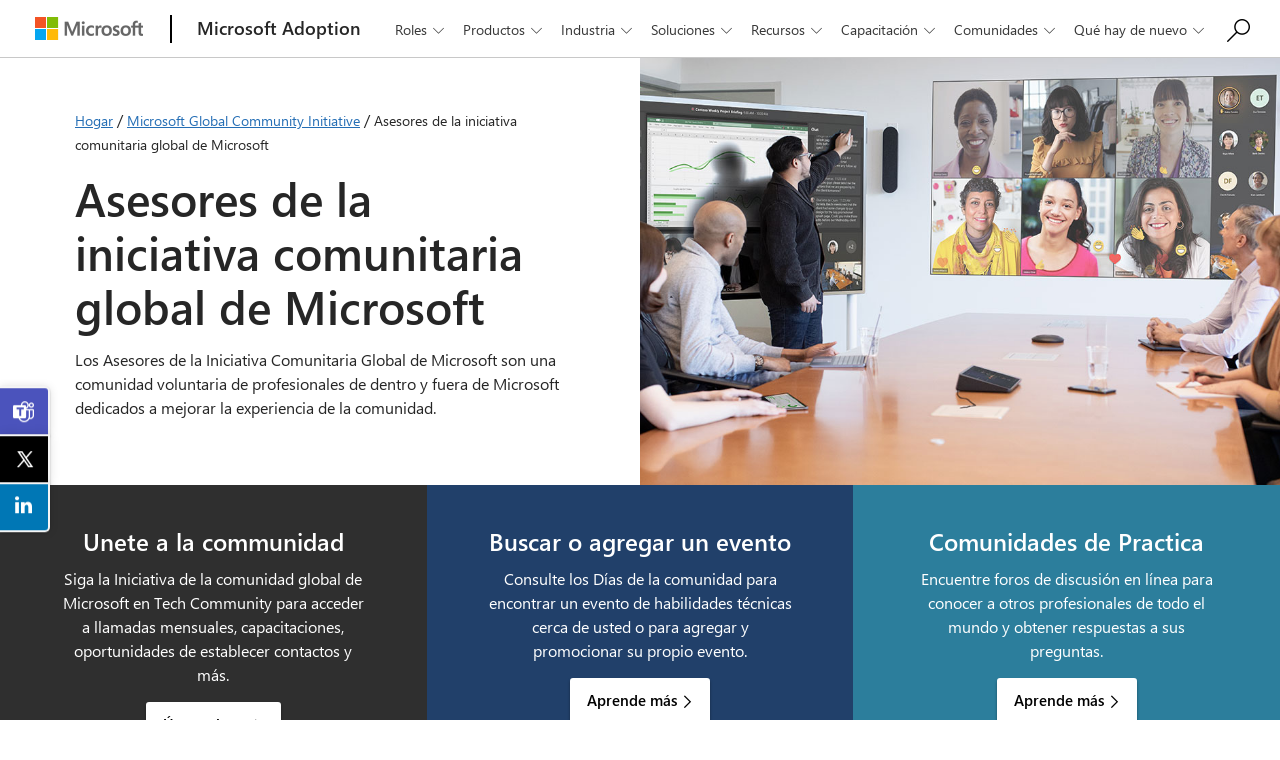

--- FILE ---
content_type: text/html
request_url: https://adoption.microsoft.com/es-es/microsoft-global-community-initiative/advisors/
body_size: 40359
content:
<!doctype html>
<html lang="es-ES" class="es-ES">	
<head>	
	<meta charset="UTF-8">
	<meta name="viewport" content="width=device-width, initial-scale=1">
	<link rel="profile" href="http://gmpg.org/xfn/11">
	<link rel="alternate" href="/microsoft-global-community-initiative/advisors/"/>
	
	<meta name='robots' content='index, follow, max-image-preview:large, max-snippet:-1, max-video-preview:-1' />

	<!-- This site is optimized with the Yoast SEO plugin v26.5 - https://yoast.com/wordpress/plugins/seo/ -->
	<title>Microsoft Community Microsoft Global Community Initiative Advisors &#8211; Microsoft Adoption</title>
	<meta name="description" content="Community professionals from inside and outside Microsoft dedicated to improving the community experience." />
	<link rel="canonical" href="/es-es/microsoft-global-community-initiative/advisors/" />
	<meta property="og:locale" content="es_ES" />
	<meta property="og:type" content="article" />
	<meta property="og:title" content="Microsoft Community Microsoft Global Community Initiative Advisors &#8211; Microsoft Adoption" />
	<meta property="og:description" content="Community professionals from inside and outside Microsoft dedicated to improving the community experience." />
	<meta property="og:url" content="/es-es/microsoft-global-community-initiative/advisors/" />
	<meta property="og:site_name" content="Microsoft Adoption" />
	<meta property="article:modified_time" content="2025-10-08T19:28:36+00:00" />
	<meta property="og:image" content="/wp-content/uploads/2022/10/header-advisory-board.jpg" />
	<meta property="og:image:width" content="1200" />
	<meta property="og:image:height" content="628" />
	<meta property="og:image:type" content="image/jpeg" />
	<meta name="twitter:card" content="summary_large_image" />
	<meta name="twitter:label1" content="Tiempo de lectura" />
	<meta name="twitter:data1" content="20 minutos" />
	<script type="application/ld+json" class="yoast-schema-graph">{"@context":"https://schema.org","@graph":[{"@type":"WebPage","@id":"/microsoft-global-community-initiative/advisors/","url":"/microsoft-global-community-initiative/advisors/","name":"Microsoft Community Microsoft Global Community Initiative Advisors &#8211; Microsoft Adoption","isPartOf":{"@id":"/es-es/#website"},"primaryImageOfPage":{"@id":"/microsoft-global-community-initiative/advisors/#primaryimage"},"image":{"@id":"/microsoft-global-community-initiative/advisors/#primaryimage"},"thumbnailUrl":"/wp-content/uploads/2022/10/header-advisory-board.jpg","datePublished":"2024-05-16T16:35:27+00:00","dateModified":"2025-10-08T19:28:36+00:00","description":"Community professionals from inside and outside Microsoft dedicated to improving the community experience.","breadcrumb":{"@id":"/microsoft-global-community-initiative/advisors/#breadcrumb"},"inLanguage":"es","potentialAction":[{"@type":"ReadAction","target":["/microsoft-global-community-initiative/advisors/"]}]},{"@type":"ImageObject","inLanguage":"es","@id":"/microsoft-global-community-initiative/advisors/#primaryimage","url":"/wp-content/uploads/2022/10/header-advisory-board.jpg","contentUrl":"/wp-content/uploads/2022/10/header-advisory-board.jpg","width":1200,"height":628},{"@type":"BreadcrumbList","@id":"/microsoft-global-community-initiative/advisors/#breadcrumb","itemListElement":[{"@type":"ListItem","position":1,"name":"Home","item":"/"},{"@type":"ListItem","position":2,"name":"Microsoft Global Community Initiative","item":"/microsoft-global-community-initiative/"},{"@type":"ListItem","position":3,"name":"Microsoft Global Community Initiative Advisors"}]},{"@type":"WebSite","@id":"/es-es/#website","url":"/es-es/","name":"Microsoft Adoption","description":"","publisher":{"@id":"/es-es/#organization"},"alternateName":"Microsoft","potentialAction":[{"@type":"SearchAction","target":{"@type":"EntryPoint","urlTemplate":"/es-es/?s={search_term_string}"},"query-input":{"@type":"PropertyValueSpecification","valueRequired":true,"valueName":"search_term_string"}}],"inLanguage":"es"},{"@type":"Organization","@id":"/es-es/#organization","name":"Microsoft Corporation LLC","alternateName":"Microsoft","url":"/es-es/","logo":{"@type":"ImageObject","inLanguage":"es","@id":"/es-es/#/schema/logo/image/","url":"/wp-content/uploads/2022/10/microsoft-logo.png","contentUrl":"/wp-content/uploads/2022/10/microsoft-logo.png","width":1280,"height":273,"caption":"Microsoft Corporation LLC"},"image":{"@id":"/es-es/#/schema/logo/image/"}}]}</script>
	<!-- / Yoast SEO plugin. -->


<style id='wp-img-auto-sizes-contain-inline-css' type='text/css'>
img:is([sizes=auto i],[sizes^="auto," i]){contain-intrinsic-size:3000px 1500px}
/*# sourceURL=wp-img-auto-sizes-contain-inline-css */
</style>
<style id='wp-emoji-styles-inline-css' type='text/css'>

	img.wp-smiley, img.emoji {
		display: inline !important;
		border: none !important;
		box-shadow: none !important;
		height: 1em !important;
		width: 1em !important;
		margin: 0 0.07em !important;
		vertical-align: -0.1em !important;
		background: none !important;
		padding: 0 !important;
	}
/*# sourceURL=wp-emoji-styles-inline-css */
</style>
<style id='classic-theme-styles-inline-css' type='text/css'>
/*! This file is auto-generated */
.wp-block-button__link{color:#fff;background-color:#32373c;border-radius:9999px;box-shadow:none;text-decoration:none;padding:calc(.667em + 2px) calc(1.333em + 2px);font-size:1.125em}.wp-block-file__button{background:#32373c;color:#fff;text-decoration:none}
/*# sourceURL=/wp-includes/css/classic-themes.min.css */
</style>
<link rel='stylesheet' id='bplugins-plyrio-css' href='/wp-content/plugins/super-video-player-premium/public/css/player-style.css' type='text/css' media='all' />
<link rel='stylesheet' id='svp-playlist-style-css' href='/wp-content/plugins/super-video-player-premium/premium-files/playlist.css' type='text/css' media='all' />
<link rel='stylesheet' id='plyr-css-css' href='/wp-content/plugins/super-video-player-premium/public/css/player-style.css' type='text/css' media='all' />
<link rel='stylesheet' id='trp-language-switcher-style-css' href='/wp-content/plugins/translatepress-multilingual/assets/css/trp-language-switcher.css' type='text/css' media='all' />
<link rel='stylesheet' id='resource-center-style-css' href='/wp-content/themes/microsoft-adoption/style.css' type='text/css' media='all' />
<link rel='stylesheet' id='vc_plugin_table_style_css-css' href='/wp-content/plugins/easy-tables-vc/assets/css/style.min.css' type='text/css' media='all' />
<link rel='stylesheet' id='vc_plugin_themes_css-css' href='/wp-content/plugins/easy-tables-vc/assets/css/themes.min.css' type='text/css' media='all' />
<link rel='stylesheet' id='js_composer_front-css' href='/wp-content/plugins/js_composer/assets/css/js_composer.min.css' type='text/css' media='all' />
<script type="text/javascript" src="/wp-content/plugins/super-video-player-premium/public/js/super-video.js" id="bplugins-plyrio-js"></script>
<script type="text/javascript" id="jquery-core-js-extra">
/* <![CDATA[ */
var ajaxurl = "/wp-admin/admin-ajax.php";
//# sourceURL=jquery-core-js-extra
/* ]]> */
</script>
<script type="text/javascript" src="/wp-includes/js/jquery/jquery.min.js" id="jquery-core-js"></script>
<script type="text/javascript" src="/wp-includes/js/jquery/jquery-migrate.min.js" id="jquery-migrate-js"></script>
<script type="text/javascript" src="/wp-content/plugins/super-video-player-premium/premium-files/viddeo-js-plui-min.js" id="svp-playlist-js-js"></script>
<script></script><link rel="EditURI" type="application/rsd+xml" title="RSD" href="/xmlrpc.php?rsd" />
<meta name="generator" content="WordPress 6.9" />
<link rel='shortlink' href='/es-es/?p=81460' />
<link rel="alternate" hreflang="en-US" href="/en-us/microsoft-global-community-initiative/advisors/"/>
<link rel="alternate" hreflang="de-DE" href="/de-de/microsoft-global-community-initiative/advisors/"/>
<link rel="alternate" hreflang="es-ES" href="/es-es/microsoft-global-community-initiative/advisors/"/>
<link rel="alternate" hreflang="fr-FR" href="/fr-fr/microsoft-global-community-initiative/advisors/"/>
<link rel="alternate" hreflang="it-IT" href="/it-it/microsoft-global-community-initiative/advisors/"/>
<link rel="alternate" hreflang="pt-PT" href="/pt-pt/microsoft-global-community-initiative/advisors/"/>
<link rel="alternate" hreflang="ru-RU" href="/ru-ru/microsoft-global-community-initiative/advisors/"/>
<link rel="alternate" hreflang="zh-CN" href="/zh-cn/microsoft-global-community-initiative/advisors/"/>
<link rel="alternate" hreflang="zh-TW" href="/zh-tw/microsoft-global-community-initiative/advisors/"/>
<link rel="alternate" hreflang="ja" href="/ja-jp/microsoft-global-community-initiative/advisors/"/>
<link rel="alternate" hreflang="en-GB" href="/en-gb/microsoft-global-community-initiative/advisors/"/>
<link rel="alternate" hreflang="ko-KR" href="/ko-kr/microsoft-global-community-initiative/advisors/"/>
<link rel="alternate" hreflang="pt-BR" href="/pt-br/microsoft-global-community-initiative/advisors/"/>
<link rel="alternate" hreflang="th" href="/th-th/microsoft-global-community-initiative/advisors/"/>
<link rel="alternate" hreflang="vi" href="/vi-vn/microsoft-global-community-initiative/advisors/"/>
<link rel="alternate" hreflang="en" href="/en-us/microsoft-global-community-initiative/advisors/"/>
<link rel="alternate" hreflang="de" href="/de-de/microsoft-global-community-initiative/advisors/"/>
<link rel="alternate" hreflang="es" href="/es-es/microsoft-global-community-initiative/advisors/"/>
<link rel="alternate" hreflang="fr" href="/fr-fr/microsoft-global-community-initiative/advisors/"/>
<link rel="alternate" hreflang="it" href="/it-it/microsoft-global-community-initiative/advisors/"/>
<link rel="alternate" hreflang="pt" href="/pt-pt/microsoft-global-community-initiative/advisors/"/>
<link rel="alternate" hreflang="ru" href="/ru-ru/microsoft-global-community-initiative/advisors/"/>
<link rel="alternate" hreflang="zh" href="/zh-cn/microsoft-global-community-initiative/advisors/"/>
<link rel="alternate" hreflang="ko" href="/ko-kr/microsoft-global-community-initiative/advisors/"/>
<meta name="generator" content="Powered by WPBakery Page Builder - drag and drop page builder for WordPress."/>
<style type="text/css" data-type="vc_shortcodes-custom-css">.vc_custom_1665357723195{background-color: #ffffff !important;}.vc_custom_1750352445891{background-color: #F5F5F5 !important;}.vc_custom_1665356022624{background-color: #ffffff !important;}.vc_custom_1657308347591{background-color: #203864 !important;}</style><noscript><style> .wpb_animate_when_almost_visible { opacity: 1; }</style></noscript><style id="wp-add-custom-css-single" type="text/css">
.single-member img {
    float: left;
}
.single-member br {
    display: none;
}

.single-member strong {
    display: block;
    padding-top: 15px;
}

.single-member .city {
    display: block;
}

body .single-member p span.city {
    font-size: 12px;
}

@media all and (max-width: 768px) {
.regional-leaders .wpb_wrapper, .community-leaders .wpb_wrapper, .steering-committee .wpb_wrapper {
    grid-template-columns: repeat(1, 1fr) !important;
}
}

.steering-committee .single-member .wpb_wrapper {
    display: block;
}

.community-leaders .single-member .wpb_wrapper {
    display: block;
}


body .single-member p img {
    max-height: 70px;
    margin-right: 15px;
    /* flex: .25; */
    margin-bottom: 0px;
}

body .single-member strong {
    flex: 1;
    text-align: left;
}

body .single-member p span.city {
    flex: 2;
    text-align: left;
    padding-left: 10px;
}

body .single-member .single-member {
    padding: 10px;
}

body .single-member p span.city:before {
    content: "";
    font-family: 'Fabric';
    vertical-align: middle;
    margin-top: -2px;
    display: inline-block;
    margin-right: 10px;
}

.overview .col-right {
    position: relative;
    margin-top: 45px;
}

.single-member p {
    font-size: 14px!important;
}

.single-member p .locale {
    margin-top: 10px;
    display: block;
    font-size: 12px;
}

.single-member em {
    display: inline-block;
    margin-top: 8px;
    margin-bottom: 0px;
    padding: 0px 10px;
}

body .single-member strong {
    font-size: 15px;
    line-height: 20px;
}

.regional-leaders .wpb_wrapper, .community-leaders .wpb_wrapper, .steering-committee .wpb_wrapper {
    display: grid;
    grid-template-columns: repeat(3, 1fr); /* Creates four columns of equal width */
    grid-gap: 15px; /* Sets the gap between columns and rows to 30px */
    width: 100%; /* Ensures the grid uses the full width of its container */
}
.regional-leaders .wpb_wrapper .wpb_wrapper {
    display: block;
}

.regional-leaders .single-bio {
    box-sizing: border-box; /* Includes padding and border in the element's total width */
}.cta {
    background: linear-gradient(45deg, #203864, #35adc2);
    text-align: center;
}


.overview .col-left {
    padding-right: 80px;
}

p.graphic-desc {
    margin-top: 90px;
    font-size: 11px;
    line-height: 20px;
}
.board-graphic .sub-circle.one .circle {
    background: url(/wp-content/uploads/2024/05/mgci-circle-1.png);
    background-position: center;
    background-size: cover;
}
.board-graphic .sub-circle.two .circle {
    background: url(/wp-content/uploads/2024/05/mgci-circle-2.png);
    background-position: center;
    background-size: cover;
}
.board-graphic .sub-circle.three .circle {
    background: url(/wp-content/uploads/2024/05/mgci-circle-3.png);
    background-position: center;
    background-size: cover;
}
.board-graphic .sub-circle.four .circle {
    background: url(/wp-content/uploads/2024/05/mgci-circle-4.png);
    background-position: center;
    background-size: cover;
}

.main-circle {
    background: linear-gradient(45deg, #203965, #4575a2);
    border-radius: 100%;
    padding: 20px;
    font-size: 22px;
    line-height: 30px;
    font-family: "SegoeUI Semibold";
    color: white;
    text-align: center;
    width: 160px;
    margin-top: 80px;
    height: 160px;
    display: flex;
    align-items: center;
}
.board-graphic .sub-circle .circle {
    background: #f5f5f5;
    width: 75px;
    float: left;
    height: 75px;
    border-radius: 100%;
    margin-right: 10px;
}

.board-graphic .sub-circle p {
    font-size: 20px;
    line-height: 28px;
    font-family: "SegoeuI Semibold";
    padding-top: 18px;
}

.board-graphic .sub-circle {
    clear: both;
}

.board-graphic .sub-circle.one {
    position: absolute;
    top: -10px;
    left: 130px;
    width: 200px;
}

.board-graphic .sub-circle.two {
    position: absolute;
    top: 70px;
    width: 180px;
    left: 200px;
}

.board-graphic .sub-circle.three {
    position: absolute;
    top: 165px;
    left: 200px;
    width: 200px;
}

.board-graphic .sub-circle.four {
    position: absolute;
    top: 250px;
    left: 130px;
    width: 200px;
}

.meet .single-member {
    padding: 10px;
}

.single-member .locale {
    opacity: 0.6;
    font-size: 14px;
    line-height: 22px;
    letter-spacing: 2px;
}

.single-member img {
    max-height: 100px;
    margin-bottom: 10px;
    border-radius: 100%;
}
.single-member {
    text-align: center;
}.overview .content-card a.top {
    display: none;
}

@media all and (min-width: 768px) {
.board-graphic .sub-circle.one p {
    width: 240px;
}

.board-graphic .sub-circle.four p, .board-graphic .sub-circle.three p {
    padding-top: 10px;
}

.community-leaders.second-row .single-member {
    min-height: 285px;
}

.meet .vc_col-sm-2 {
    width: 12%;
}
.pilot-program .details {
    padding: 46px 20px!important;
}
.roles .content-card {
    margin-bottom: 0px;
}
.overview .content-card {
margin-bottom: 0px!important;
}
.resources .content-card.more-padding .details {
    padding-top: 32px;
    padding-bottom: 32px;
}
.events .col-right {
    padding-left: 40px;
    padding-top: 15px;
}
}
.resources.sec-padding {
    padding-bottom: 40px!important;
}


body .overview .content-card {
    background: white;
    margin-top: 25px;
}

body .overview .content-card a.top {
    background-size: contain!important;
    background-repeat: no-repeat!important;
    min-height: 70px;
    margin-top: 20px;
}
body .overview .content-card h3 {
    font-size: 18px;
    line-height: 26px;
}
body .sec-title {
    padding-top: 80px;
    padding-bottom: 20px;
}

.roles .description ul li:last-child {
    margin-bottom: 0px!important;
}
.roles .description ul {
    margin-bottom: 0px!important;
}
.roles .description {
    padding: 20px;
    min-height: 200px;
    background: white;
}
.roles .description ul li {
    text-align: left;
}
.roles .title h4 {
    color: white;
    font-size: 18px;
    line-height: 26px;
    margin: 0px;
text-align: center;
}
.roles .title {
    background: #203864;
    padding: 10px 0px;
}

body .main-blocks .single-block.third {
    background: #2c7e9c;
}
body .main-blocks .single-block.second {
    background: #21406a;
}


.resources .content-card a.top {
    display: none;
}

body .sec-padding.communities {
    padding-bottom: 0px!important;
}
body .color-blocks h2 {
    margin-bottom: 10px!important;
}
.color-blocks a.btn-white {
    margin-top: 20px;
}
.communities .content-card .details {
    padding-left: 40px;
}
.communities .content-card a.top {
    flex: 1.55;
}
.insert-page .vc_column-inner, .insert-page .vc_column-inner .container {
    padding: 0px;
}
.communities {
padding-bottom: 0px;
}
.half-header .half-content {
    background: #fff;
    color: #262626;
}
</style>

	<link rel="icon" href="/wp-content/themes/microsoft-adoption/images/microsoft-icon-32x32.png" sizes="32x32" />
	<link rel="icon" href="/wp-content/themes/microsoft-adoption/images/microsoft-icon-192x192.png" sizes="192x192" />
	<link rel="apple-touch-icon-precomposed" href="/wp-content/themes/microsoft-adoption/images/microsoft-icon-180x180.png" />
	<meta name="msapplication-TileImage" content="/wp-content/themes/microsoft-adoption/images/microsoft-icon-270x270.png" />
	<link rel='stylesheet' id='jetpack_css-css'  href='/wp-content/themes/microsoft-adoption/css/bootstrap.css' type='text/css' media='all' />
	<link rel='stylesheet' href="/wp-content/themes/microsoft-adoption/style.css?v=2025.07.5" type='text/css' />
	<script src="https://ajax.googleapis.com/ajax/libs/jquery/3.6.0/jquery.min.js"></script>
	<script src="https://a11y.nicolas-hoffmann.net/tabs/js/jquery-accessible-tabs_1528456890.js"></script>

<script type="text/javascript" src="https://js.monitor.azure.com/scripts/c/ms.analytics-web-3.min.js"></script>
<!-- Application Insights & Microsoft Clarity tracking -->
<script type="text/javascript">
    var appInsights = window.appInsights || function (config) {
        function i(config) { t[config] = function () { var i = arguments; t.queue.push(function () { t[config].apply(t, i) }) } } var t = { config: config }, u = document, e = window, o = "script", s = "AuthenticatedUserContext", h = "start", c = "stop", l = "Track", a = l + "Event", v = l + "Page", y = u.createElement(o), r, f; y.src = config.url || "https://az416426.vo.msecnd.net/scripts/a/ai.0.js"; u.getElementsByTagName(o)[0].parentNode.appendChild(y); try { t.cookie = u.cookie } catch (p) { } for (t.queue = [], t.version = "1.0", r = ["Event", "Exception", "Metric", "PageView", "Trace", "Dependency"]; r.length;)i("track" + r.pop()); return i("set" + s), i("clear" + s), i(h + a), i(c + a), i(h + v), i(c + v), i("flush"), config.disableExceptionTracking || (r = "onerror", i("_" + r), f = e[r], e[r] = function (config, i, u, e, o) { var s = f && f(config, i, u, e, o); return s !== !0 && t["_" + r](config, i, u, e, o), s }), t
    }({
        instrumentationKey: "ec723e33-74da-4139-af0d-bb21a41460e8",
        clickAnalytics: true
    });

    window.appInsights = appInsights, appInsights.queue && 0 === appInsights.queue.length && appInsights.trackPageView();
</script>
<script type="text/javascript">
    (function(c,l,a,r,i,t,y){
        c[a]=c[a]||function(){(c[a].q=c[a].q||[]).push(arguments)};
        t=l.createElement(r);t.async=1;t.src="https://www.clarity.ms/tag/"+i;
        y=l.getElementsByTagName(r)[0];y.parentNode.insertBefore(t,y);
    })(window, document, "clarity", "script", "jtilnjrrix");
</script>

<!-- Page load event -->
<script type="text/javascript">
    document.addEventListener('DOMContentLoaded', function() {
        var currentPage = window.location.href;
        var pageTitle = document.title; // Capture the page title
        var referrer = document.referrer || 'No referrer';

        // console.log(`Page loaded. currentPage: ${currentPage}, pageTitle: ${pageTitle}, referrer: ${referrer}`);

        if (referrer !== 'No referrer') {
            window.appInsights.trackEvent("pageLoad", {
                currentPage: currentPage,
                pageTitle: pageTitle, // Include pageTitle in the event data
                referrer: referrer
            });
        } else {
            window.appInsights.trackEvent("pageLoad", {
                currentPage: currentPage,
                pageTitle: pageTitle // Include pageTitle in the event data
            });
        }
    });
</script>

<!-- Link click event -->
<script type="text/javascript">
    window.addEventListener('DOMContentLoaded', function() {
        document.querySelectorAll('a').forEach(function(a) {
            a.addEventListener('click', function(e) {
                var currentPage = window.location.href;
       			var pageTitle = document.title; // Capture the page title
                var linkUrl = e.target.getAttribute('href');
                var linkLabel = e.target.textContent;

                console.log(`Link clicked. currentPage: ${currentPage}, pageTitle: ${pageTitle}, linkUrl: ${linkUrl}, linkLabel: ${linkLabel}`);

                window.appInsights.trackEvent("linkClick", {
                    currentPage: currentPage,
                    pageTitle: pageTitle,
                    linkUrl: linkUrl,
                    linkLabel: linkLabel
                });
            });
        });
    });
	</script>

	
<style id='global-styles-inline-css' type='text/css'>
:root{--wp--preset--aspect-ratio--square: 1;--wp--preset--aspect-ratio--4-3: 4/3;--wp--preset--aspect-ratio--3-4: 3/4;--wp--preset--aspect-ratio--3-2: 3/2;--wp--preset--aspect-ratio--2-3: 2/3;--wp--preset--aspect-ratio--16-9: 16/9;--wp--preset--aspect-ratio--9-16: 9/16;--wp--preset--color--black: #000000;--wp--preset--color--cyan-bluish-gray: #abb8c3;--wp--preset--color--white: #ffffff;--wp--preset--color--pale-pink: #f78da7;--wp--preset--color--vivid-red: #cf2e2e;--wp--preset--color--luminous-vivid-orange: #ff6900;--wp--preset--color--luminous-vivid-amber: #fcb900;--wp--preset--color--light-green-cyan: #7bdcb5;--wp--preset--color--vivid-green-cyan: #00d084;--wp--preset--color--pale-cyan-blue: #8ed1fc;--wp--preset--color--vivid-cyan-blue: #0693e3;--wp--preset--color--vivid-purple: #9b51e0;--wp--preset--gradient--vivid-cyan-blue-to-vivid-purple: linear-gradient(135deg,rgb(6,147,227) 0%,rgb(155,81,224) 100%);--wp--preset--gradient--light-green-cyan-to-vivid-green-cyan: linear-gradient(135deg,rgb(122,220,180) 0%,rgb(0,208,130) 100%);--wp--preset--gradient--luminous-vivid-amber-to-luminous-vivid-orange: linear-gradient(135deg,rgb(252,185,0) 0%,rgb(255,105,0) 100%);--wp--preset--gradient--luminous-vivid-orange-to-vivid-red: linear-gradient(135deg,rgb(255,105,0) 0%,rgb(207,46,46) 100%);--wp--preset--gradient--very-light-gray-to-cyan-bluish-gray: linear-gradient(135deg,rgb(238,238,238) 0%,rgb(169,184,195) 100%);--wp--preset--gradient--cool-to-warm-spectrum: linear-gradient(135deg,rgb(74,234,220) 0%,rgb(151,120,209) 20%,rgb(207,42,186) 40%,rgb(238,44,130) 60%,rgb(251,105,98) 80%,rgb(254,248,76) 100%);--wp--preset--gradient--blush-light-purple: linear-gradient(135deg,rgb(255,206,236) 0%,rgb(152,150,240) 100%);--wp--preset--gradient--blush-bordeaux: linear-gradient(135deg,rgb(254,205,165) 0%,rgb(254,45,45) 50%,rgb(107,0,62) 100%);--wp--preset--gradient--luminous-dusk: linear-gradient(135deg,rgb(255,203,112) 0%,rgb(199,81,192) 50%,rgb(65,88,208) 100%);--wp--preset--gradient--pale-ocean: linear-gradient(135deg,rgb(255,245,203) 0%,rgb(182,227,212) 50%,rgb(51,167,181) 100%);--wp--preset--gradient--electric-grass: linear-gradient(135deg,rgb(202,248,128) 0%,rgb(113,206,126) 100%);--wp--preset--gradient--midnight: linear-gradient(135deg,rgb(2,3,129) 0%,rgb(40,116,252) 100%);--wp--preset--font-size--small: 13px;--wp--preset--font-size--medium: 20px;--wp--preset--font-size--large: 36px;--wp--preset--font-size--x-large: 42px;--wp--preset--spacing--20: 0.44rem;--wp--preset--spacing--30: 0.67rem;--wp--preset--spacing--40: 1rem;--wp--preset--spacing--50: 1.5rem;--wp--preset--spacing--60: 2.25rem;--wp--preset--spacing--70: 3.38rem;--wp--preset--spacing--80: 5.06rem;--wp--preset--shadow--natural: 6px 6px 9px rgba(0, 0, 0, 0.2);--wp--preset--shadow--deep: 12px 12px 50px rgba(0, 0, 0, 0.4);--wp--preset--shadow--sharp: 6px 6px 0px rgba(0, 0, 0, 0.2);--wp--preset--shadow--outlined: 6px 6px 0px -3px rgb(255, 255, 255), 6px 6px rgb(0, 0, 0);--wp--preset--shadow--crisp: 6px 6px 0px rgb(0, 0, 0);}:where(.is-layout-flex){gap: 0.5em;}:where(.is-layout-grid){gap: 0.5em;}body .is-layout-flex{display: flex;}.is-layout-flex{flex-wrap: wrap;align-items: center;}.is-layout-flex > :is(*, div){margin: 0;}body .is-layout-grid{display: grid;}.is-layout-grid > :is(*, div){margin: 0;}:where(.wp-block-columns.is-layout-flex){gap: 2em;}:where(.wp-block-columns.is-layout-grid){gap: 2em;}:where(.wp-block-post-template.is-layout-flex){gap: 1.25em;}:where(.wp-block-post-template.is-layout-grid){gap: 1.25em;}.has-black-color{color: var(--wp--preset--color--black) !important;}.has-cyan-bluish-gray-color{color: var(--wp--preset--color--cyan-bluish-gray) !important;}.has-white-color{color: var(--wp--preset--color--white) !important;}.has-pale-pink-color{color: var(--wp--preset--color--pale-pink) !important;}.has-vivid-red-color{color: var(--wp--preset--color--vivid-red) !important;}.has-luminous-vivid-orange-color{color: var(--wp--preset--color--luminous-vivid-orange) !important;}.has-luminous-vivid-amber-color{color: var(--wp--preset--color--luminous-vivid-amber) !important;}.has-light-green-cyan-color{color: var(--wp--preset--color--light-green-cyan) !important;}.has-vivid-green-cyan-color{color: var(--wp--preset--color--vivid-green-cyan) !important;}.has-pale-cyan-blue-color{color: var(--wp--preset--color--pale-cyan-blue) !important;}.has-vivid-cyan-blue-color{color: var(--wp--preset--color--vivid-cyan-blue) !important;}.has-vivid-purple-color{color: var(--wp--preset--color--vivid-purple) !important;}.has-black-background-color{background-color: var(--wp--preset--color--black) !important;}.has-cyan-bluish-gray-background-color{background-color: var(--wp--preset--color--cyan-bluish-gray) !important;}.has-white-background-color{background-color: var(--wp--preset--color--white) !important;}.has-pale-pink-background-color{background-color: var(--wp--preset--color--pale-pink) !important;}.has-vivid-red-background-color{background-color: var(--wp--preset--color--vivid-red) !important;}.has-luminous-vivid-orange-background-color{background-color: var(--wp--preset--color--luminous-vivid-orange) !important;}.has-luminous-vivid-amber-background-color{background-color: var(--wp--preset--color--luminous-vivid-amber) !important;}.has-light-green-cyan-background-color{background-color: var(--wp--preset--color--light-green-cyan) !important;}.has-vivid-green-cyan-background-color{background-color: var(--wp--preset--color--vivid-green-cyan) !important;}.has-pale-cyan-blue-background-color{background-color: var(--wp--preset--color--pale-cyan-blue) !important;}.has-vivid-cyan-blue-background-color{background-color: var(--wp--preset--color--vivid-cyan-blue) !important;}.has-vivid-purple-background-color{background-color: var(--wp--preset--color--vivid-purple) !important;}.has-black-border-color{border-color: var(--wp--preset--color--black) !important;}.has-cyan-bluish-gray-border-color{border-color: var(--wp--preset--color--cyan-bluish-gray) !important;}.has-white-border-color{border-color: var(--wp--preset--color--white) !important;}.has-pale-pink-border-color{border-color: var(--wp--preset--color--pale-pink) !important;}.has-vivid-red-border-color{border-color: var(--wp--preset--color--vivid-red) !important;}.has-luminous-vivid-orange-border-color{border-color: var(--wp--preset--color--luminous-vivid-orange) !important;}.has-luminous-vivid-amber-border-color{border-color: var(--wp--preset--color--luminous-vivid-amber) !important;}.has-light-green-cyan-border-color{border-color: var(--wp--preset--color--light-green-cyan) !important;}.has-vivid-green-cyan-border-color{border-color: var(--wp--preset--color--vivid-green-cyan) !important;}.has-pale-cyan-blue-border-color{border-color: var(--wp--preset--color--pale-cyan-blue) !important;}.has-vivid-cyan-blue-border-color{border-color: var(--wp--preset--color--vivid-cyan-blue) !important;}.has-vivid-purple-border-color{border-color: var(--wp--preset--color--vivid-purple) !important;}.has-vivid-cyan-blue-to-vivid-purple-gradient-background{background: var(--wp--preset--gradient--vivid-cyan-blue-to-vivid-purple) !important;}.has-light-green-cyan-to-vivid-green-cyan-gradient-background{background: var(--wp--preset--gradient--light-green-cyan-to-vivid-green-cyan) !important;}.has-luminous-vivid-amber-to-luminous-vivid-orange-gradient-background{background: var(--wp--preset--gradient--luminous-vivid-amber-to-luminous-vivid-orange) !important;}.has-luminous-vivid-orange-to-vivid-red-gradient-background{background: var(--wp--preset--gradient--luminous-vivid-orange-to-vivid-red) !important;}.has-very-light-gray-to-cyan-bluish-gray-gradient-background{background: var(--wp--preset--gradient--very-light-gray-to-cyan-bluish-gray) !important;}.has-cool-to-warm-spectrum-gradient-background{background: var(--wp--preset--gradient--cool-to-warm-spectrum) !important;}.has-blush-light-purple-gradient-background{background: var(--wp--preset--gradient--blush-light-purple) !important;}.has-blush-bordeaux-gradient-background{background: var(--wp--preset--gradient--blush-bordeaux) !important;}.has-luminous-dusk-gradient-background{background: var(--wp--preset--gradient--luminous-dusk) !important;}.has-pale-ocean-gradient-background{background: var(--wp--preset--gradient--pale-ocean) !important;}.has-electric-grass-gradient-background{background: var(--wp--preset--gradient--electric-grass) !important;}.has-midnight-gradient-background{background: var(--wp--preset--gradient--midnight) !important;}.has-small-font-size{font-size: var(--wp--preset--font-size--small) !important;}.has-medium-font-size{font-size: var(--wp--preset--font-size--medium) !important;}.has-large-font-size{font-size: var(--wp--preset--font-size--large) !important;}.has-x-large-font-size{font-size: var(--wp--preset--font-size--x-large) !important;}
/*# sourceURL=global-styles-inline-css */
</style>
</head>

<div id="cookie-banner"></div>
	
<!--

<script>
document.getElementById('close-btn').addEventListener('click', function() {
    // Set a cookie to expire in 24 hours
    document.cookie = "barClosed=true; max-age=" + 24 * 60 * 60 + "; path=/";

    // Hide the top bar
    document.querySelector('.top-bar').style.display = 'none';
});

// Check for cookie on load
if (document.cookie.split('; ').find(row => row.startsWith('barClosed=true'))) {
    document.querySelector('.top-bar').style.display = 'none';
}
</script>
-->
	
<header>
	<div class="pseudo-container">
		<a class="ms-logo" itemprop="url" href="https://www.microsoft.com" aria-label="Microsoft" title="Microsoft">
        <img itemprop="logo" itemscope="itemscope" alt="Microsoft logo" src="/wp-content/uploads/2025/06/microsoft-logo.png" />
		</a>

		<div class="logo-separator"></div>

		<a class="web-title" href="/es-es/" aria-label="Microsoft Adoption" title="Microsoft Adoption" itemprop="url">
			<span>Microsoft Adoption</span>
		</a>
		
		<button id="search-toggle" class="desktop-small-only"></button>
		<div class="desktop-small-only mobile-search hidden">
			<button id="close-search"></button>
			<div class="main-search">
					<div id="searchBox">
				<input type="text" id="searchBox" class="search-box" placeholder="Buscar página...">
					<span class="icon-search"></span>
					</div>
				<div id="dropdown" class="dropdown">
					<div id="dropdownContent" class="dropdown-content"></div>
				</div>
			</div>
		</div>
		
		<button id="mobile-toggle" class="closed desktop-small-only"></button>

		<div class="nav-menu" role="navigation">
		
			<div class="desktop-small-only mobile-menu hidden">
				<ul id="menu-main-navigation" class="main-menu"><li id="menu-item-33586" class="mobile-only menu-item menu-item-type-custom menu-item-object-custom menu-item-33586"><a href="/es-es/">Hogar</a></li>
<li id="menu-item-33704" class="no-click menu-item menu-item-type-custom menu-item-object-custom menu-item-has-children menu-item-33704"><a href="#">roles</a>
<ul class="sub-menu">
	<li id="menu-item-33748" class="menu-item menu-item-type-post_type menu-item-object-page menu-item-33748"><a href="/es-es/roles/business-user/">Usuario empresarial</a></li>
	<li id="menu-item-33749" class="menu-item menu-item-type-post_type menu-item-object-page menu-item-33749"><a href="/es-es/roles/champion/">Campeón</a></li>
	<li id="menu-item-33750" class="menu-item menu-item-type-post_type menu-item-object-page menu-item-33750"><a href="/es-es/roles/developer/">Desarrollador</a></li>
	<li id="menu-item-33747" class="menu-item menu-item-type-post_type menu-item-object-page menu-item-33747"><a href="/es-es/roles/it-professional/">Profesional de TI</a></li>
</ul>
</li>
<li id="menu-item-33702" class="megamenu no-click menu-item menu-item-type-custom menu-item-object-custom menu-item-has-children menu-item-33702"><a href="#">productos</a>
<ul class="sub-menu">
	<li id="menu-item-139579" class="new menu-item menu-item-type-post_type menu-item-object-page menu-item-has-children menu-item-139579"><a href="/es-es/ai-agents/">Centro de agentes de IA</a>
	<ul class="sub-menu">
		<li id="menu-item-105918" class="menu-item menu-item-type-post_type menu-item-object-page menu-item-105918"><a href="/es-es/ai-agents/agents-in-microsoft-365/">Agentes en Microsoft 365</a></li>
		<li id="menu-item-138860" class="menu-item menu-item-type-post_type menu-item-object-page menu-item-138860"><a href="/es-es/ai-agents/microsoft-foundry/">Fundición Microsoft</a></li>
		<li id="menu-item-146084" class="new menu-item menu-item-type-post_type menu-item-object-page menu-item-146084"><a href="/es-es/ai-agents/employee-self-service-agent/">Agente de autoservicio para empleados en Microsoft 365 Copilot</a></li>
		<li id="menu-item-146086" class="menu-item menu-item-type-post_type menu-item-object-page menu-item-146086"><a href="/es-es/ai-agents/copilot-studio/">Microsoft Copilot Studio</a></li>
		<li id="menu-item-128667" class="menu-item menu-item-type-post_type menu-item-object-page menu-item-128667"><a href="/es-es/ai-agents/people-skills/">Habilidades sociales</a></li>
		<li id="menu-item-105919" class="menu-item menu-item-type-post_type menu-item-object-page menu-item-105919"><a href="/es-es/ai-agents/sharepoint-agents/">Agentes SharePoint</a></li>
	</ul>
</li>
	<li id="menu-item-146085" class="new menu-item menu-item-type-post_type menu-item-object-page menu-item-146085"><a href="/es-es/copilot/essential-guide/">La guía esencial para la adopción de Microsoft 365 Copilot</a></li>
	<li id="menu-item-147138" class="menu-item menu-item-type-post_type menu-item-object-page menu-item-147138"><a href="/es-es/copilot/frontier-program/">Programa Frontier</a></li>
	<li id="menu-item-33744" class="menu-item menu-item-type-post_type menu-item-object-page menu-item-has-children menu-item-33744"><a href="/es-es/microsoft-365/">Microsoft 365</a>
	<ul class="sub-menu">
		<li id="menu-item-59846" class="menu-item menu-item-type-post_type menu-item-object-page menu-item-59846"><a href="/es-es/microsoft-365-archive/">Microsoft 365 Archive</a></li>
		<li id="menu-item-59847" class="menu-item menu-item-type-post_type menu-item-object-page menu-item-59847"><a href="/es-es/microsoft-365-backup/">Microsoft 365 Backup</a></li>
		<li id="menu-item-98901" class="menu-item menu-item-type-post_type menu-item-object-page menu-item-98901"><a href="/es-es/microsoft-365-backup-storage/">Almacenamiento Microsoft 365 Backup</a></li>
	</ul>
</li>
	<li id="menu-item-139433" class="menu-item menu-item-type-post_type menu-item-object-page menu-item-has-children menu-item-139433"><a href="/es-es/copilot/">Microsoft 365 Copilot</a>
	<ul class="sub-menu">
		<li id="menu-item-147139" class="menu-item menu-item-type-post_type menu-item-object-page menu-item-147139"><a href="/es-es/copilot/frontier-program/">Programa Frontier</a></li>
		<li id="menu-item-139434" class="menu-item menu-item-type-post_type menu-item-object-page menu-item-139434"><a href="/es-es/copilot-chat/">Microsoft 365 Copilot Chat</a></li>
		<li id="menu-item-96268" class="menu-item menu-item-type-post_type menu-item-object-page menu-item-96268"><a href="/es-es/copilot/gcc/">Microsoft 365 Copilot CCG</a></li>
		<li id="menu-item-93864" class="menu-item menu-item-type-post_type menu-item-object-page menu-item-93864"><a href="/es-es/copilot-for-sales/">Microsoft 365 Copilot en venta</a></li>
		<li id="menu-item-90358" class="menu-item menu-item-type-post_type menu-item-object-page menu-item-90358"><a href="/es-es/copilot-for-service/">Microsoft 365 Copilot para servicio</a></li>
		<li id="menu-item-101016" class="menu-item menu-item-type-post_type menu-item-object-page menu-item-101016"><a href="/es-es/copilot/smb/">Microsoft 365 Copilot para pequeñas y medianas empresas</a></li>
		<li id="menu-item-135297" class="menu-item menu-item-type-post_type menu-item-object-page menu-item-135297"><a href="/es-es/copilot-in-teams/">Microsoft 365 Copilot en equipos</a></li>
	</ul>
</li>
	<li id="menu-item-33756" class="menu-item menu-item-type-post_type menu-item-object-page menu-item-33756"><a href="/es-es/adoption-score/">Microsoft Adoption Score</a></li>
	<li id="menu-item-105590" class="menu-item menu-item-type-post_type menu-item-object-page menu-item-105590"><a href="/es-es/clipchamp/">Microsoft Clipchamp</a></li>
	<li id="menu-item-146083" class="menu-item menu-item-type-post_type menu-item-object-page menu-item-146083"><a href="/es-es/ai-agents/copilot-studio/">Microsoft Copilot Studio</a></li>
	<li id="menu-item-78212" class="menu-item menu-item-type-post_type menu-item-object-page menu-item-has-children menu-item-78212"><a href="/es-es/dynamics-365/">Microsoft Dynamics 365</a>
	<ul class="sub-menu">
		<li id="menu-item-92711" class="menu-item menu-item-type-post_type menu-item-object-page menu-item-92711"><a href="/es-es/copilot-in-dynamics-365-customer-service/">Servicio de atención al cliente de Microsoft Copilot en Dynamics 365</a></li>
	</ul>
</li>
	<li id="menu-item-142904" class="new menu-item menu-item-type-post_type menu-item-object-page menu-item-142904"><a href="/es-es/edge-for-business/">Microsoft Edge para empresas</a></li>
	<li id="menu-item-94174" class="menu-item menu-item-type-post_type menu-item-object-page menu-item-94174"><a href="/es-es/microsoft-graph/">Microsoft Graph</a></li>
	<li id="menu-item-33746" class="menu-item menu-item-type-post_type menu-item-object-page menu-item-33746"><a href="/es-es/microsoft-lists/">Microsoft Lists</a></li>
	<li id="menu-item-60473" class="menu-item menu-item-type-post_type menu-item-object-page menu-item-60473"><a href="/es-es/microsoft-loop/">Microsoft Loop</a></li>
	<li id="menu-item-146854" class="menu-item menu-item-type-post_type menu-item-object-page menu-item-146854"><a href="/es-es/mesh/">Microsoft Mesh</a></li>
	<li id="menu-item-138885" class="menu-item menu-item-type-post_type menu-item-object-page menu-item-138885"><a href="/es-es/microsoft-places/">Microsoft Lugares</a></li>
	<li id="menu-item-90698" class="menu-item menu-item-type-post_type menu-item-object-page menu-item-90698"><a href="/es-es/microsoft-planner/">Microsoft Planner</a></li>
	<li id="menu-item-33752" class="menu-item menu-item-type-post_type menu-item-object-page menu-item-33752"><a href="/es-es/powerplatform/">Microsoft Power Platform</a></li>
	<li id="menu-item-111070" class="new menu-item menu-item-type-post_type menu-item-object-page menu-item-has-children menu-item-111070"><a href="/es-es/microsoft-security/">Microsoft Security</a>
	<ul class="sub-menu">
		<li id="menu-item-129377" class="menu-item menu-item-type-post_type menu-item-object-page menu-item-129377"><a href="/es-es/microsoft-security/entra/">Microsoft Entra</a></li>
		<li id="menu-item-131675" class="menu-item menu-item-type-post_type menu-item-object-page menu-item-131675"><a href="/es-es/microsoft-security/intune/">Microsoft Intune</a></li>
		<li id="menu-item-141930" class="new menu-item menu-item-type-post_type menu-item-object-page menu-item-141930"><a href="/es-es/microsoft-security/purview/">Microsoft Purview</a></li>
		<li id="menu-item-102581" class="new menu-item menu-item-type-post_type menu-item-object-page menu-item-102581"><a href="/es-es/security-copilot/">Microsoft Security Copilot</a></li>
		<li id="menu-item-128038" class="new menu-item menu-item-type-post_type menu-item-object-page menu-item-128038"><a href="/es-es/microsoft-security/sentinel/">Microsoft Sentinel</a></li>
	</ul>
</li>
	<li id="menu-item-147142" class="menu-item menu-item-type-post_type menu-item-object-page menu-item-has-children menu-item-147142"><a href="/es-es/microsoft-teams/">Microsoft Teams</a>
	<ul class="sub-menu">
		<li id="menu-item-44027" class="menu-item menu-item-type-post_type menu-item-object-page menu-item-44027"><a href="/es-es/microsoft-teams/teams-phone/">Microsoft Teams Phone</a></li>
		<li id="menu-item-67460" class="menu-item menu-item-type-post_type menu-item-object-page menu-item-67460"><a href="/es-es/microsoft-teams-premium/">Microsoft Teams Premium</a></li>
		<li id="menu-item-98804" class="menu-item menu-item-type-post_type menu-item-object-page menu-item-98804"><a href="/es-es/microsoft-teams/new-chat-and-channels-experience/">Nueva experiencia de chat y canales</a></li>
		<li id="menu-item-137718" class="new menu-item menu-item-type-post_type menu-item-object-page menu-item-137718"><a href="/es-es/microsoft-teams/new-chat-and-channels-experience/threads-in-channels/">Hilos en canales Microsoft Teams</a></li>
	</ul>
</li>
	<li id="menu-item-36309" class="menu-item menu-item-type-post_type menu-item-object-page menu-item-has-children menu-item-36309"><a href="/es-es/viva/">Microsoft Viva</a>
	<ul class="sub-menu">
		<li id="menu-item-109738" class="menu-item menu-item-type-post_type menu-item-object-page menu-item-109738"><a href="/es-es/viva/amplify/">Microsoft Viva Amplify</a></li>
		<li id="menu-item-109739" class="menu-item menu-item-type-post_type menu-item-object-page menu-item-109739"><a href="/es-es/viva/connections/">Microsoft Viva Connections</a></li>
		<li id="menu-item-148884" class="menu-item menu-item-type-post_type menu-item-object-page menu-item-148884"><a href="/es-es/viva/engage/">Microsoft Viva Engage</a></li>
		<li id="menu-item-109741" class="menu-item menu-item-type-post_type menu-item-object-page menu-item-109741"><a href="/es-es/viva/glint/">Microsoft Viva brillo</a></li>
		<li id="menu-item-109742" class="menu-item menu-item-type-post_type menu-item-object-page menu-item-109742"><a href="/es-es/viva/goals/">Microsoft Viva Goals</a></li>
		<li id="menu-item-109743" class="menu-item menu-item-type-post_type menu-item-object-page menu-item-109743"><a href="/es-es/viva/insights/">Microsoft Viva Insights</a></li>
		<li id="menu-item-109744" class="menu-item menu-item-type-post_type menu-item-object-page menu-item-109744"><a href="/es-es/viva/learning/">Microsoft Viva Learning</a></li>
		<li id="menu-item-109745" class="menu-item menu-item-type-post_type menu-item-object-page menu-item-109745"><a href="/es-es/viva/pulse/">Microsoft Viva Pulse</a></li>
	</ul>
</li>
	<li id="menu-item-142077" class="new menu-item menu-item-type-post_type menu-item-object-page menu-item-has-children menu-item-142077"><a href="/es-es/onedrive/">OneDrive</a>
	<ul class="sub-menu">
		<li id="menu-item-136311" class="new menu-item menu-item-type-post_type menu-item-object-page menu-item-136311"><a href="/es-es/onedrive/event/">Evento Copilot + OneDrive</a></li>
	</ul>
</li>
	<li id="menu-item-102771" class="menu-item menu-item-type-post_type menu-item-object-page menu-item-102771"><a href="/es-es/organizational-messages/">Mensajes organizacionales</a></li>
	<li id="menu-item-98899" class="menu-item menu-item-type-post_type menu-item-object-page menu-item-98899"><a href="/es-es/new-outlook-for-windows/">Nuevo Outlook para Windows</a></li>
	<li id="menu-item-33757" class="menu-item menu-item-type-post_type menu-item-object-page menu-item-has-children menu-item-33757"><a href="/es-es/sharepoint/">SharePoint</a>
	<ul class="sub-menu">
		<li id="menu-item-97084" class="menu-item menu-item-type-post_type menu-item-object-page menu-item-97084"><a href="/es-es/ai-agents/sharepoint-agents/">Agentes SharePoint</a></li>
	</ul>
</li>
	<li id="menu-item-121705" class="menu-item menu-item-type-post_type menu-item-object-page menu-item-121705"><a href="/es-es/windows-11/">Windows 11</a></li>
	<li id="menu-item-122721" class="menu-item menu-item-type-post_type menu-item-object-page menu-item-122721"><a href="/es-es/windows-365/">Windows 365</a></li>
	<li id="menu-item-103107" class="menu-item menu-item-type-post_type menu-item-object-page menu-item-103107"><a href="/es-es/windows-app/">Windows App</a></li>
</ul>
</li>
<li id="menu-item-87555" class="no-click menu-item menu-item-type-custom menu-item-object-custom menu-item-has-children menu-item-87555"><a href="#">Industria</a>
<ul class="sub-menu">
	<li id="menu-item-108949" class="menu-item menu-item-type-post_type menu-item-object-page menu-item-108949"><a href="/es-es/government/">Recursos de adopción del gobierno</a></li>
	<li id="menu-item-75781" class="menu-item menu-item-type-post_type menu-item-object-page menu-item-75781"><a href="/es-es/copilot/copilot-resources-for-education/">Microsoft 365 Copilot Recursos de chat para la educación</a></li>
	<li id="menu-item-96279" class="new menu-item menu-item-type-post_type menu-item-object-page menu-item-96279"><a href="/es-es/copilot/gcc/">Microsoft 365 Copilot CCG</a></li>
	<li id="menu-item-105714" class="menu-item menu-item-type-post_type menu-item-object-page menu-item-has-children menu-item-105714"><a href="/es-es/small-and-medium-business/">Microsoft 365 para pequeñas y medianas empresas</a>
	<ul class="sub-menu">
		<li id="menu-item-101015" class="menu-item menu-item-type-post_type menu-item-object-page menu-item-101015"><a href="/es-es/copilot/smb/">Microsoft 365 Copilot para pequeñas y medianas empresas</a></li>
		<li id="menu-item-87557" class="menu-item menu-item-type-post_type menu-item-object-page menu-item-87557"><a href="/es-es/microsoft-teams/smb/">Microsoft Teams para pequeñas y medianas empresas</a></li>
	</ul>
</li>
	<li id="menu-item-33782" class="menu-item menu-item-type-post_type menu-item-object-page menu-item-33782"><a href="/es-es/microsoft-teams/frontline-workers/">Microsoft Teams para Frontline workers</a></li>
	<li id="menu-item-98900" class="menu-item menu-item-type-custom menu-item-object-custom menu-item-98900"><a href="https://wwps.microsoft.com/">Centro de especialización del sector público</a></li>
</ul>
</li>
<li id="menu-item-33707" class="no-click menu-item menu-item-type-custom menu-item-object-custom menu-item-has-children menu-item-33707"><a href="#">Soluciones</a>
<ul class="sub-menu">
	<li id="menu-item-98805" class="menu-item menu-item-type-post_type menu-item-object-page menu-item-98805"><a href="/es-es/ai-readiness-wizard/">Asistente de preparación para IA</a></li>
	<li id="menu-item-33763" class="menu-item menu-item-type-post_type menu-item-object-page menu-item-33763"><a href="/es-es/microsoft-teams/app-templates/champion-management-platform/">Plataforma de gestión de campeones</a></li>
	<li id="menu-item-137550" class="new menu-item menu-item-type-post_type menu-item-object-page menu-item-137550"><a href="/es-es/document-processing/">Procesamiento de documentos para Microsoft 365</a></li>
	<li id="menu-item-33770" class="menu-item menu-item-type-post_type menu-item-object-page menu-item-33770"><a href="/es-es/extensibility-look-book-gallery/">Galería de Look Book de extensibilidad</a></li>
	<li id="menu-item-33761" class="menu-item menu-item-type-post_type menu-item-object-page menu-item-33761"><a href="/es-es/microsoft-365-learning-pathways/">Rutas de aprendizaje Microsoft 365</a></li>
	<li id="menu-item-33772" class="menu-item menu-item-type-post_type menu-item-object-page menu-item-33772"><a href="/es-es/intelligent-document-processing/">Procesamiento inteligente de documentos de Microsoft</a></li>
	<li id="menu-item-33764" class="menu-item menu-item-type-post_type menu-item-object-page menu-item-33764"><a href="/es-es/microsoft-teams/app-templates/">Plantillas de aplicaciones Microsoft Teams</a></li>
	<li id="menu-item-33762" class="menu-item menu-item-type-post_type menu-item-object-page menu-item-33762"><a href="/es-es/new-employee-onboarding-solution-accelerator/">Acelerador de soluciones de incorporación de nuevos empleados</a></li>
	<li id="menu-item-33771" class="menu-item menu-item-type-post_type menu-item-object-page menu-item-33771"><a href="/es-es/partner-solution-gallery/">Galería de soluciones de socios</a></li>
	<li id="menu-item-98902" class="menu-item menu-item-type-custom menu-item-object-custom menu-item-98902"><a href="https://wwps.microsoft.com/innovation-library">Biblioteca de Innovación del Sector Público</a></li>
	<li id="menu-item-33769" class="menu-item menu-item-type-post_type menu-item-object-page menu-item-33769"><a href="/es-es/sample-solution-gallery/">Galería de soluciones de muestra</a></li>
	<li id="menu-item-107537" class="menu-item menu-item-type-post_type menu-item-object-page menu-item-107537"><a href="/es-es/sharepoint/embedded/">SharePoint integrado</a></li>
	<li id="menu-item-59845" class="menu-item menu-item-type-post_type menu-item-object-page menu-item-59845"><a href="/es-es/document-processing/esignature/">firma electrónica</a></li>
	<li id="menu-item-105055" class="menu-item menu-item-type-post_type menu-item-object-page menu-item-105055"><a href="/es-es/sharepoint-look-book/">Libro de miradas SharePoint</a></li>
</ul>
</li>
<li id="menu-item-33705" class="no-click megamenu menu-item menu-item-type-custom menu-item-object-custom menu-item-has-children menu-item-33705"><a href="#">Recursos</a>
<ul class="sub-menu">
	<li id="menu-item-33767" class="menu-item menu-item-type-post_type menu-item-object-page menu-item-33767"><a href="/es-es/accessibility/">Accesibilidad</a></li>
	<li id="menu-item-33766" class="menu-item menu-item-type-post_type menu-item-object-page menu-item-33766"><a href="/es-es/guides/">Guías de adopción</a></li>
	<li id="menu-item-33708" class="outbound menu-item menu-item-type-custom menu-item-object-custom menu-item-33708"><a target="_blank" href="https://azure.microsoft.com/cloud-adoption-framework/">Marco de adopción Azure</a></li>
	<li id="menu-item-98903" class="menu-item menu-item-type-post_type menu-item-object-page menu-item-98903"><a href="/es-es/microsoft-teams/custom-backgrounds-gallery/">Galería de fondos personalizados para Microsoft Teams</a></li>
	<li id="menu-item-33777" class="menu-item menu-item-type-post_type menu-item-object-page menu-item-33777"><a href="/es-es/amplify-the-employee-experience/">experiencia del empleado</a></li>
	<li id="menu-item-54926" class="menu-item menu-item-type-post_type menu-item-object-page menu-item-54926"><a href="/es-es/fasttrack/">Fast Track para Microsoft 365</a></li>
	<li id="menu-item-33783" class="menu-item menu-item-type-post_type menu-item-object-page menu-item-33783"><a href="/es-es/virtual-event-guidance/">Orientación para eventos virtuales</a></li>
	<li id="menu-item-80016" class="menu-item menu-item-type-post_type menu-item-object-page menu-item-80016"><a href="/es-es/how-microsoft-does-it/">Cómo lo hace Microsoft</a></li>
	<li id="menu-item-77203" class="menu-item menu-item-type-post_type menu-item-object-page menu-item-77203"><a href="/es-es/leading-in-the-era-of-ai/">Liderando en la era de la IA</a></li>
	<li id="menu-item-33784" class="menu-item menu-item-type-post_type menu-item-object-page menu-item-33784"><a href="/es-es/microsoft-teams/meetings-webinars-and-town-halls/">Reuniones, seminarios web y ayuntamientos en Microsoft Teams</a></li>
	<li id="menu-item-98907" class="menu-item menu-item-type-post_type menu-item-object-page menu-item-98907"><a href="/es-es/microsoft-365-knowledge-management/">Microsoft 365 gestión del conocimiento</a></li>
	<li id="menu-item-33710" class="outbound menu-item menu-item-type-custom menu-item-object-custom menu-item-33710"><a target="_blank" href="https://aka.ms/M365Roadmap">Hoja de ruta Microsoft 365</a></li>
	<li id="menu-item-98806" class="menu-item menu-item-type-post_type menu-item-object-page menu-item-98806"><a href="/es-es/microsoft-ai-tour-resources/">Recursos del Microsoft AI Tour</a></li>
	<li id="menu-item-123340" class="menu-item menu-item-type-post_type menu-item-object-page menu-item-123340"><a href="/es-es/scenario-library/">Biblioteca de escenarios de Microsoft</a></li>
	<li id="menu-item-33774" class="menu-item menu-item-type-post_type menu-item-object-page menu-item-33774"><a href="/es-es/enabling-modern-collaboration/">Arquitectura de colaboración moderna (MOCA)</a></li>
	<li id="menu-item-117308" class="new menu-item menu-item-type-post_type menu-item-object-page menu-item-117308"><a href="/es-es/modern-employee-communications/">Comunicaciones modernas entre empleados con Microsoft</a></li>
	<li id="menu-item-92448" class="menu-item menu-item-type-post_type menu-item-object-page menu-item-92448"><a href="/es-es/mondays-at-microsoft/">Lunes en Microsoft</a></li>
	<li id="menu-item-144541" class="new menu-item menu-item-type-post_type menu-item-object-page menu-item-144541"><a href="/es-es/podcasts/">podcasts</a></li>
	<li id="menu-item-33715" class="outbound menu-item menu-item-type-custom menu-item-object-custom menu-item-33715"><a target="_blank" href="https://www.microsoft.com/education/remote-learning">Aprendizaje a distancia en la educación</a></li>
	<li id="menu-item-144542" class="new menu-item menu-item-type-post_type menu-item-object-page menu-item-144542"><a href="/es-es/shows/">espectáculos</a></li>
	<li id="menu-item-33776" class="menu-item menu-item-type-post_type menu-item-object-page menu-item-33776"><a href="/es-es/skype-for-business-to-microsoft-teams-upgrade/">Actualización de Skype Empresarial a Microsoft Teams</a></li>
	<li id="menu-item-33773" class="menu-item menu-item-type-post_type menu-item-object-page menu-item-33773"><a href="/es-es/streamline-end-user-training/">Agilice la capacitación de los usuarios</a></li>
</ul>
</li>
<li id="menu-item-33709" class="no-click menu-item menu-item-type-custom menu-item-object-custom menu-item-has-children menu-item-33709"><a href="#">Capacitación</a>
<ul class="sub-menu">
	<li id="menu-item-70882" class="outbound menu-item menu-item-type-custom menu-item-object-custom menu-item-70882"><a target="_blank" href="https://learn.microsoft.com/copilot">Centro de aprendizaje de IA</a></li>
	<li id="menu-item-33775" class="menu-item menu-item-type-post_type menu-item-object-page menu-item-33775"><a href="/es-es/service-adoption-specialist/">Conviértase en un especialista en adopción de servicios</a></li>
	<li id="menu-item-33717" class="outbound menu-item menu-item-type-custom menu-item-object-custom menu-item-33717"><a target="_blank" href="https://www.youtube.com/channel/UCs2IXBqperxWVe2ozrr3Gdg">Tutoriales de Café en la Nube</a></li>
	<li id="menu-item-33714" class="outbound menu-item menu-item-type-custom menu-item-object-custom menu-item-33714"><a target="_blank" href="https://docs.microsoft.com/learn/roles/developer">Capacitación para desarrolladores</a></li>
	<li id="menu-item-119609" class="menu-item menu-item-type-post_type menu-item-object-page menu-item-119609"><a href="/es-es/user-training/">Formación básica de usuarios</a></li>
	<li id="menu-item-33713" class="outbound menu-item menu-item-type-custom menu-item-object-custom menu-item-33713"><a target="_blank" href="https://learn.microsoft.com/training/career-paths/administrator">Capacitación para profesionales de TI</a></li>
	<li id="menu-item-33786" class="menu-item menu-item-type-post_type menu-item-object-page menu-item-33786"><a href="/es-es/become-a-champion/">Programa de campeones Microsoft 365</a></li>
	<li id="menu-item-33712" class="outbound menu-item menu-item-type-custom menu-item-object-custom menu-item-33712"><a target="_blank" href="https://support.microsoft.com/office/office-quick-starts-25f909da-3e76-443d-94f4-6cdf7dedc51e">Vídeos de inicio rápido de Microsoft 365</a></li>
	<li id="menu-item-88321" class="outbound menu-item menu-item-type-custom menu-item-object-custom menu-item-88321"><a target="_blank" href="https://aka.ms/Community/Learning">Aprendizaje comunitario de Microsoft</a></li>
	<li id="menu-item-111618" class="outbound menu-item menu-item-type-custom menu-item-object-custom menu-item-111618"><a href="https://setup.cloud.microsoft.com">Centro de implementación de Microsoft</a></li>
	<li id="menu-item-33716" class="outbound menu-item menu-item-type-custom menu-item-object-custom menu-item-33716"><a target="_blank" href="https://learn.microsoft.com">aprender</a></li>
	<li id="menu-item-117309" class="new menu-item menu-item-type-post_type menu-item-object-page menu-item-117309"><a href="/es-es/security-copilot/video-hub/">Concentrador de vídeo Microsoft Security Copilot</a></li>
	<li id="menu-item-137822" class="menu-item menu-item-type-post_type menu-item-object-page menu-item-137822"><a href="/es-es/customer-hub/">Centro de atención al cliente</a></li>
</ul>
</li>
<li id="menu-item-33718" class="no-click menu-item menu-item-type-custom menu-item-object-custom menu-item-has-children menu-item-33718"><a href="#">Comunidades</a>
<ul class="sub-menu">
	<li id="menu-item-36200" class="menu-item menu-item-type-custom menu-item-object-custom menu-item-36200"><a href="/es-es/microsoft-community/">Comunidad Microsoft</a></li>
	<li id="menu-item-36201" class="menu-item menu-item-type-custom menu-item-object-custom menu-item-36201"><a href="/es-es/microsoft-community-tenant/">Microsoft Community Tenant</a></li>
	<li id="menu-item-36199" class="menu-item menu-item-type-custom menu-item-object-custom menu-item-36199"><a href="/es-es/microsoft-global-community-initiative/">Microsoft Global Community Initiative</a></li>
</ul>
</li>
<li id="menu-item-38955" class="no-click menu-item menu-item-type-custom menu-item-object-custom menu-item-has-children menu-item-38955"><a href="#">Qué hay de nuevo</a>
<ul class="sub-menu">
	<li id="menu-item-111617" class="menu-item menu-item-type-custom menu-item-object-custom menu-item-111617"><a href="https://techcommunity.microsoft.com/category/communitynewsdesk/blog/communitynewsdesk">Blog de la mesa de noticias de la comunidad</a></li>
	<li id="menu-item-38953" class="menu-item menu-item-type-post_type menu-item-object-page menu-item-38953"><a href="/es-es/release-notes/">Notas de lanzamiento</a></li>
</ul>
</li>
</ul>			
			</div>
			<div class="desktop-large-only desktop-menu">
			<nav class="navbar">
    <ul class="navbar-nav mr-auto">
        <nav class="navbar"><ul id="menu-main-navigation-1" class="navbar-nav mr-auto"><li class="mobile-only menu-item menu-item-type-custom menu-item-object-custom nav-item"><a title="Hogar" href="/es-es/">Hogar</a></li>
<li class="no-click menu-item menu-item-type-custom menu-item-object-custom menu-item-has-children nav-item dropdown"><a title="roles" href="#" class="nav-link dropdown-toggle" data-toggle="dropdown" aria-haspopup="true" aria-expanded="false" role="button" id="menu-item-33704-toggle">roles<span class="indicator"></span></a>
<ul class="dropdown-menu">
	<li class="menu-item menu-item-type-post_type menu-item-object-page"><a title="Usuario empresarial" href="/es-es/roles/business-user/">Usuario empresarial</a></li>
	<li class="menu-item menu-item-type-post_type menu-item-object-page"><a title="Campeón" href="/es-es/roles/champion/">Campeón</a></li>
	<li class="menu-item menu-item-type-post_type menu-item-object-page"><a title="Desarrollador" href="/es-es/roles/developer/">Desarrollador</a></li>
	<li class="menu-item menu-item-type-post_type menu-item-object-page"><a title="Profesional de TI" href="/es-es/roles/it-professional/">Profesional de TI</a></li>
</ul>
</li>
<li class="megamenu no-click menu-item menu-item-type-custom menu-item-object-custom menu-item-has-children nav-item dropdown"><a title="productos" href="#" class="nav-link dropdown-toggle" data-toggle="dropdown" aria-haspopup="true" aria-expanded="false" role="button" id="menu-item-33702-toggle">productos<span class="indicator"></span></a>
<div class="dropdown-menu megamenu" aria-labelledby="menu-item-33702-toggle">
	<div class="col-sm-6 no-padding"><ul class="dropdown-items">
	<div class="nested-submenu-holder"><li class="dropdown-item new menu-item-type-post_type menu-item-object-page"><a title="Centro de agentes de IA" href="/es-es/ai-agents/" class="dropdown-item">Centro de agentes de IA<span class="indicator"></span></a>
	<ul class="dropdown-menu">
		<li class="dropdown-item  menu-item-type-post_type menu-item-object-page"><a title="Agentes en Microsoft 365" href="/es-es/ai-agents/agents-in-microsoft-365/" class="dropdown-item">Agentes en Microsoft 365</a></li>		<li class="dropdown-item  menu-item-type-post_type menu-item-object-page"><a title="Fundición Microsoft" href="/es-es/ai-agents/microsoft-foundry/" class="dropdown-item">Fundición Microsoft</a></li>		<li class="dropdown-item new menu-item-type-post_type menu-item-object-page"><a title="Agente de autoservicio para empleados en Microsoft 365 Copilot" href="/es-es/ai-agents/employee-self-service-agent/" class="dropdown-item">Agente de autoservicio para empleados en Microsoft 365 Copilot</a></li>		<li class="dropdown-item  menu-item-type-post_type menu-item-object-page"><a title="Microsoft Copilot Studio" href="/es-es/ai-agents/copilot-studio/" class="dropdown-item">Microsoft Copilot Studio</a></li>		<li class="dropdown-item  menu-item-type-post_type menu-item-object-page"><a title="Habilidades sociales" href="/es-es/ai-agents/people-skills/" class="dropdown-item">Habilidades sociales</a></li>		<li class="dropdown-item  menu-item-type-post_type menu-item-object-page"><a title="Agentes SharePoint" href="/es-es/ai-agents/sharepoint-agents/" class="dropdown-item">Agentes SharePoint</a></li>	</ul>
</li></div>
	<li class="dropdown-item new menu-item-type-post_type menu-item-object-page"><a title="La guía esencial para la adopción de Microsoft 365 Copilot" href="/es-es/copilot/essential-guide/" class="dropdown-item">La guía esencial para la adopción de Microsoft 365 Copilot</a></li>	<li class="dropdown-item  menu-item-type-post_type menu-item-object-page"><a title="Programa Frontier" href="/es-es/copilot/frontier-program/" class="dropdown-item">Programa Frontier</a></li>	<div class="nested-submenu-holder"><li class="dropdown-item  menu-item-type-post_type menu-item-object-page"><a title="Microsoft 365" href="/es-es/microsoft-365/" class="dropdown-item">Microsoft 365<span class="indicator"></span></a>
	<ul class="dropdown-menu">
		<li class="dropdown-item  menu-item-type-post_type menu-item-object-page"><a title="Microsoft 365 Archive" href="/es-es/microsoft-365-archive/" class="dropdown-item">Microsoft 365 Archive</a></li>		<li class="dropdown-item  menu-item-type-post_type menu-item-object-page"><a title="Microsoft 365 Backup" href="/es-es/microsoft-365-backup/" class="dropdown-item">Microsoft 365 Backup</a></li>		<li class="dropdown-item  menu-item-type-post_type menu-item-object-page"><a title="Almacenamiento Microsoft 365 Backup" href="/es-es/microsoft-365-backup-storage/" class="dropdown-item">Almacenamiento Microsoft 365 Backup</a></li>	</ul>
</li></div>
	<div class="nested-submenu-holder"><li class="dropdown-item  menu-item-type-post_type menu-item-object-page"><a title="Microsoft 365 Copilot" href="/es-es/copilot/" class="dropdown-item">Microsoft 365 Copilot<span class="indicator"></span></a>
	<ul class="dropdown-menu">
		<li class="dropdown-item  menu-item-type-post_type menu-item-object-page"><a title="Programa Frontier" href="/es-es/copilot/frontier-program/" class="dropdown-item">Programa Frontier</a></li>		<li class="dropdown-item  menu-item-type-post_type menu-item-object-page"><a title="Microsoft 365 Copilot Chat" href="/es-es/copilot-chat/" class="dropdown-item">Microsoft 365 Copilot Chat</a></li>		<li class="dropdown-item  menu-item-type-post_type menu-item-object-page"><a title="Microsoft 365 Copilot CCG" href="/es-es/copilot/gcc/" class="dropdown-item">Microsoft 365 Copilot CCG</a></li>		<li class="dropdown-item  menu-item-type-post_type menu-item-object-page"><a title="Microsoft 365 Copilot en venta" href="/es-es/copilot-for-sales/" class="dropdown-item">Microsoft 365 Copilot en venta</a></li>		<li class="dropdown-item  menu-item-type-post_type menu-item-object-page"><a title="Microsoft 365 Copilot para servicio" href="/es-es/copilot-for-service/" class="dropdown-item">Microsoft 365 Copilot para servicio</a></li>		<li class="dropdown-item  menu-item-type-post_type menu-item-object-page"><a title="Microsoft 365 Copilot para pequeñas y medianas empresas" href="/es-es/copilot/smb/" class="dropdown-item">Microsoft 365 Copilot para pequeñas y medianas empresas</a></li>		<li class="dropdown-item  menu-item-type-post_type menu-item-object-page"><a title="Microsoft 365 Copilot en equipos" href="/es-es/copilot-in-teams/" class="dropdown-item">Microsoft 365 Copilot en equipos</a></li>	</ul>
</li></div>
	<li class="dropdown-item  menu-item-type-post_type menu-item-object-page"><a title="Microsoft Adoption Score" href="/es-es/adoption-score/" class="dropdown-item">Microsoft Adoption Score</a></li>	<li class="dropdown-item  menu-item-type-post_type menu-item-object-page"><a title="Microsoft Clipchamp" href="/es-es/clipchamp/" class="dropdown-item">Microsoft Clipchamp</a></li>	<li class="dropdown-item  menu-item-type-post_type menu-item-object-page"><a title="Microsoft Copilot Studio" href="/es-es/ai-agents/copilot-studio/" class="dropdown-item">Microsoft Copilot Studio</a></li>	<div class="nested-submenu-holder"><li class="dropdown-item  menu-item-type-post_type menu-item-object-page"><a title="Microsoft Dynamics 365" href="/es-es/dynamics-365/" class="dropdown-item">Microsoft Dynamics 365<span class="indicator"></span></a>
	<ul class="dropdown-menu">
		<li class="dropdown-item  menu-item-type-post_type menu-item-object-page"><a title="Servicio de atención al cliente de Microsoft Copilot en Dynamics 365" href="/es-es/copilot-in-dynamics-365-customer-service/" class="dropdown-item">Servicio de atención al cliente de Microsoft Copilot en Dynamics 365</a></li>	</ul>
</li></div>
	<li class="dropdown-item new menu-item-type-post_type menu-item-object-page"><a title="Microsoft Edge para empresas" href="/es-es/edge-for-business/" class="dropdown-item">Microsoft Edge para empresas</a></li>	<li class="dropdown-item  menu-item-type-post_type menu-item-object-page"><a title="Microsoft Graph" href="/es-es/microsoft-graph/" class="dropdown-item">Microsoft Graph</a></li>	<li class="dropdown-item  menu-item-type-post_type menu-item-object-page"><a title="Microsoft Lists" href="/es-es/microsoft-lists/" class="dropdown-item">Microsoft Lists</a></li>	<li class="dropdown-item  menu-item-type-post_type menu-item-object-page"><a title="Microsoft Loop" href="/es-es/microsoft-loop/" class="dropdown-item">Microsoft Loop</a></li>	<li class="dropdown-item  menu-item-type-post_type menu-item-object-page"><a title="Microsoft Mesh" href="/es-es/mesh/" class="dropdown-item">Microsoft Mesh</a></li>		</ul></div><div class="col-sm-6 no-padding"><ul class="dropdown-items">
	<li class="dropdown-item  menu-item-type-post_type menu-item-object-page"><a title="Microsoft Lugares" href="/es-es/microsoft-places/" class="dropdown-item">Microsoft Lugares</a></li>	<li class="dropdown-item  menu-item-type-post_type menu-item-object-page"><a title="Microsoft Planner" href="/es-es/microsoft-planner/" class="dropdown-item">Microsoft Planner</a></li>	<li class="dropdown-item  menu-item-type-post_type menu-item-object-page"><a title="Microsoft Power Platform" href="/es-es/powerplatform/" class="dropdown-item">Microsoft Power Platform</a></li>	<div class="nested-submenu-holder"><li class="dropdown-item new menu-item-type-post_type menu-item-object-page"><a title="Microsoft Security" href="/es-es/microsoft-security/" class="dropdown-item">Microsoft Security<span class="indicator"></span></a>
	<ul class="dropdown-menu">
		<li class="dropdown-item  menu-item-type-post_type menu-item-object-page"><a title="Microsoft Entra" href="/es-es/microsoft-security/entra/" class="dropdown-item">Microsoft Entra</a></li>		<li class="dropdown-item  menu-item-type-post_type menu-item-object-page"><a title="Microsoft Intune" href="/es-es/microsoft-security/intune/" class="dropdown-item">Microsoft Intune</a></li>		<li class="dropdown-item new menu-item-type-post_type menu-item-object-page"><a title="Microsoft Purview" href="/es-es/microsoft-security/purview/" class="dropdown-item">Microsoft Purview</a></li>		<li class="dropdown-item new menu-item-type-post_type menu-item-object-page"><a title="Microsoft Security Copilot" href="/es-es/security-copilot/" class="dropdown-item">Microsoft Security Copilot</a></li>		<li class="dropdown-item new menu-item-type-post_type menu-item-object-page"><a title="Microsoft Sentinel" href="/es-es/microsoft-security/sentinel/" class="dropdown-item">Microsoft Sentinel</a></li>	</ul>
</li></div>
	<div class="nested-submenu-holder"><li class="dropdown-item  menu-item-type-post_type menu-item-object-page"><a title="Microsoft Teams" href="/es-es/microsoft-teams/" class="dropdown-item">Microsoft Teams<span class="indicator"></span></a>
	<ul class="dropdown-menu">
		<li class="dropdown-item  menu-item-type-post_type menu-item-object-page"><a title="Microsoft Teams Phone" href="/es-es/microsoft-teams/teams-phone/" class="dropdown-item">Microsoft Teams Phone</a></li>		<li class="dropdown-item  menu-item-type-post_type menu-item-object-page"><a title="Microsoft Teams Premium" href="/es-es/microsoft-teams-premium/" class="dropdown-item">Microsoft Teams Premium</a></li>		<li class="dropdown-item  menu-item-type-post_type menu-item-object-page"><a title="Nueva experiencia de chat y canales" href="/es-es/microsoft-teams/new-chat-and-channels-experience/" class="dropdown-item">Nueva experiencia de chat y canales</a></li>		<li class="dropdown-item new menu-item-type-post_type menu-item-object-page"><a title="Hilos en canales Microsoft Teams" href="/es-es/microsoft-teams/new-chat-and-channels-experience/threads-in-channels/" class="dropdown-item">Hilos en canales Microsoft Teams</a></li>	</ul>
</li></div>
	<div class="nested-submenu-holder"><li class="dropdown-item  menu-item-type-post_type menu-item-object-page"><a title="Microsoft Viva" href="/es-es/viva/" class="dropdown-item">Microsoft Viva<span class="indicator"></span></a>
	<ul class="dropdown-menu">
		<li class="dropdown-item  menu-item-type-post_type menu-item-object-page"><a title="Microsoft Viva Amplify" href="/es-es/viva/amplify/" class="dropdown-item">Microsoft Viva Amplify</a></li>		<li class="dropdown-item  menu-item-type-post_type menu-item-object-page"><a title="Microsoft Viva Connections" href="/es-es/viva/connections/" class="dropdown-item">Microsoft Viva Connections</a></li>		<li class="dropdown-item  menu-item-type-post_type menu-item-object-page"><a title="Microsoft Viva Engage" href="/es-es/viva/engage/" class="dropdown-item">Microsoft Viva Engage</a></li>		<li class="dropdown-item  menu-item-type-post_type menu-item-object-page"><a title="Microsoft Viva brillo" href="/es-es/viva/glint/" class="dropdown-item">Microsoft Viva brillo</a></li>		<li class="dropdown-item  menu-item-type-post_type menu-item-object-page"><a title="Microsoft Viva Goals" href="/es-es/viva/goals/" class="dropdown-item">Microsoft Viva Goals</a></li>		<li class="dropdown-item  menu-item-type-post_type menu-item-object-page"><a title="Microsoft Viva Insights" href="/es-es/viva/insights/" class="dropdown-item">Microsoft Viva Insights</a></li>		<li class="dropdown-item  menu-item-type-post_type menu-item-object-page"><a title="Microsoft Viva Learning" href="/es-es/viva/learning/" class="dropdown-item">Microsoft Viva Learning</a></li>		<li class="dropdown-item  menu-item-type-post_type menu-item-object-page"><a title="Microsoft Viva Pulse" href="/es-es/viva/pulse/" class="dropdown-item">Microsoft Viva Pulse</a></li>	</ul>
</li></div>
	<div class="nested-submenu-holder"><li class="dropdown-item new menu-item-type-post_type menu-item-object-page"><a title="OneDrive" href="/es-es/onedrive/" class="dropdown-item">OneDrive<span class="indicator"></span></a>
	<ul class="dropdown-menu">
		<li class="dropdown-item new menu-item-type-post_type menu-item-object-page"><a title="Evento Copilot + OneDrive" href="/es-es/onedrive/event/" class="dropdown-item">Evento Copilot + OneDrive</a></li>	</ul>
</li></div>
	<li class="dropdown-item  menu-item-type-post_type menu-item-object-page"><a title="Mensajes organizacionales" href="/es-es/organizational-messages/" class="dropdown-item">Mensajes organizacionales</a></li>	<li class="dropdown-item  menu-item-type-post_type menu-item-object-page"><a title="Nuevo Outlook para Windows" href="/es-es/new-outlook-for-windows/" class="dropdown-item">Nuevo Outlook para Windows</a></li>	<div class="nested-submenu-holder"><li class="dropdown-item  menu-item-type-post_type menu-item-object-page"><a title="SharePoint" href="/es-es/sharepoint/" class="dropdown-item">SharePoint<span class="indicator"></span></a>
	<ul class="dropdown-menu">
		<li class="dropdown-item  menu-item-type-post_type menu-item-object-page"><a title="Agentes SharePoint" href="/es-es/ai-agents/sharepoint-agents/" class="dropdown-item">Agentes SharePoint</a></li>	</ul>
</li></div>
	<li class="dropdown-item  menu-item-type-post_type menu-item-object-page"><a title="Windows 11" href="/es-es/windows-11/" class="dropdown-item">Windows 11</a></li>	<li class="dropdown-item  menu-item-type-post_type menu-item-object-page"><a title="Windows 365" href="/es-es/windows-365/" class="dropdown-item">Windows 365</a></li>	<li class="dropdown-item  menu-item-type-post_type menu-item-object-page"><a title="Windows App" href="/es-es/windows-app/" class="dropdown-item">Windows App</a></li>	</ul></div>
	<div class="col-sm-6 no-padding"><ul class="dropdown-items">
</div>
</li>
<li class="no-click menu-item menu-item-type-custom menu-item-object-custom menu-item-has-children nav-item dropdown"><a title="Industria" href="#" class="nav-link dropdown-toggle" data-toggle="dropdown" aria-haspopup="true" aria-expanded="false" role="button" id="menu-item-87555-toggle">Industria<span class="indicator"></span></a>
<ul class="dropdown-menu">
	<li class="menu-item menu-item-type-post_type menu-item-object-page"><a title="Recursos de adopción del gobierno" href="/es-es/government/">Recursos de adopción del gobierno</a></li>
	<li class="menu-item menu-item-type-post_type menu-item-object-page"><a title="Microsoft 365 Copilot Recursos de chat para la educación" href="/es-es/copilot/copilot-resources-for-education/">Microsoft 365 Copilot Recursos de chat para la educación</a></li>
	<li class="new menu-item menu-item-type-post_type menu-item-object-page"><a title="Microsoft 365 Copilot CCG" href="/es-es/copilot/gcc/">Microsoft 365 Copilot CCG</a></li>
	<li class="menu-item menu-item-type-post_type menu-item-object-page menu-item-has-children"><a title="Microsoft 365 para pequeñas y medianas empresas" href="/es-es/small-and-medium-business/">Microsoft 365 para pequeñas y medianas empresas<span class="indicator"></span></a>
	<ul class="dropdown-menu">
		<li class="menu-item menu-item-type-post_type menu-item-object-page"><a title="Microsoft 365 Copilot para pequeñas y medianas empresas" href="/es-es/copilot/smb/">Microsoft 365 Copilot para pequeñas y medianas empresas</a></li>
		<li class="menu-item menu-item-type-post_type menu-item-object-page"><a title="Microsoft Teams para pequeñas y medianas empresas" href="/es-es/microsoft-teams/smb/">Microsoft Teams para pequeñas y medianas empresas</a></li>
	</ul>
</li>
	<li class="menu-item menu-item-type-post_type menu-item-object-page"><a title="Microsoft Teams para Frontline workers" href="/es-es/microsoft-teams/frontline-workers/">Microsoft Teams para Frontline workers</a></li>
	<li class="menu-item menu-item-type-custom menu-item-object-custom"><a title="Centro de especialización del sector público" href="https://wwps.microsoft.com/">Centro de especialización del sector público</a></li>
</ul>
</li>
<li class="no-click menu-item menu-item-type-custom menu-item-object-custom menu-item-has-children nav-item dropdown"><a title="Soluciones" href="#" class="nav-link dropdown-toggle" data-toggle="dropdown" aria-haspopup="true" aria-expanded="false" role="button" id="menu-item-33707-toggle">Soluciones<span class="indicator"></span></a>
<ul class="dropdown-menu">
	<li class="menu-item menu-item-type-post_type menu-item-object-page"><a title="Asistente de preparación para IA" href="/es-es/ai-readiness-wizard/">Asistente de preparación para IA</a></li>
	<li class="menu-item menu-item-type-post_type menu-item-object-page"><a title="Plataforma de gestión de campeones" href="/es-es/microsoft-teams/app-templates/champion-management-platform/">Plataforma de gestión de campeones</a></li>
	<li class="new menu-item menu-item-type-post_type menu-item-object-page"><a title="Procesamiento de documentos para Microsoft 365" href="/es-es/document-processing/">Procesamiento de documentos para Microsoft 365</a></li>
	<li class="menu-item menu-item-type-post_type menu-item-object-page"><a title="Galería de Look Book de extensibilidad" href="/es-es/extensibility-look-book-gallery/">Galería de Look Book de extensibilidad</a></li>
	<li class="menu-item menu-item-type-post_type menu-item-object-page"><a title="Rutas de aprendizaje Microsoft 365" href="/es-es/microsoft-365-learning-pathways/">Rutas de aprendizaje Microsoft 365</a></li>
	<li class="menu-item menu-item-type-post_type menu-item-object-page"><a title="Procesamiento inteligente de documentos de Microsoft" href="/es-es/intelligent-document-processing/">Procesamiento inteligente de documentos de Microsoft</a></li>
	<li class="menu-item menu-item-type-post_type menu-item-object-page"><a title="Plantillas de aplicaciones Microsoft Teams" href="/es-es/microsoft-teams/app-templates/">Plantillas de aplicaciones Microsoft Teams</a></li>
	<li class="menu-item menu-item-type-post_type menu-item-object-page"><a title="Acelerador de soluciones de incorporación de nuevos empleados" href="/es-es/new-employee-onboarding-solution-accelerator/">Acelerador de soluciones de incorporación de nuevos empleados</a></li>
	<li class="menu-item menu-item-type-post_type menu-item-object-page"><a title="Galería de soluciones de socios" href="/es-es/partner-solution-gallery/">Galería de soluciones de socios</a></li>
	<li class="menu-item menu-item-type-custom menu-item-object-custom"><a title="Biblioteca de Innovación del Sector Público" href="https://wwps.microsoft.com/innovation-library">Biblioteca de Innovación del Sector Público</a></li>
	<li class="menu-item menu-item-type-post_type menu-item-object-page"><a title="Galería de soluciones de muestra" href="/es-es/sample-solution-gallery/">Galería de soluciones de muestra</a></li>
	<li class="menu-item menu-item-type-post_type menu-item-object-page"><a title="SharePoint integrado" href="/es-es/sharepoint/embedded/">SharePoint integrado</a></li>
	<li class="menu-item menu-item-type-post_type menu-item-object-page"><a title="firma electrónica" href="/es-es/document-processing/esignature/">firma electrónica</a></li>
	<li class="menu-item menu-item-type-post_type menu-item-object-page"><a title="Libro de miradas SharePoint" href="/es-es/sharepoint-look-book/">Libro de miradas SharePoint</a></li>
</ul>
</li>
<li class="no-click megamenu menu-item menu-item-type-custom menu-item-object-custom menu-item-has-children nav-item dropdown"><a title="Recursos" href="#" class="nav-link dropdown-toggle" data-toggle="dropdown" aria-haspopup="true" aria-expanded="false" role="button" id="menu-item-33705-toggle">Recursos<span class="indicator"></span></a>
<div class="dropdown-menu megamenu" aria-labelledby="menu-item-33705-toggle">
	<div class="col-sm-6 no-padding"><ul class="dropdown-items">
	<li class="dropdown-item  menu-item-type-post_type menu-item-object-page"><a title="Accesibilidad" href="/es-es/accessibility/" class="dropdown-item">Accesibilidad</a></li>	<li class="dropdown-item  menu-item-type-post_type menu-item-object-page"><a title="Guías de adopción" href="/es-es/guides/" class="dropdown-item">Guías de adopción</a></li>	<li class="dropdown-item outbound"><a title="Marco de adopción Azure" target="_blank" href="https://azure.microsoft.com/cloud-adoption-framework/" class="dropdown-item">Marco de adopción Azure</a></li>	<li class="dropdown-item  menu-item-type-post_type menu-item-object-page"><a title="Galería de fondos personalizados para Microsoft Teams" href="/es-es/microsoft-teams/custom-backgrounds-gallery/" class="dropdown-item">Galería de fondos personalizados para Microsoft Teams</a></li>	<li class="dropdown-item  menu-item-type-post_type menu-item-object-page"><a title="experiencia del empleado" href="/es-es/amplify-the-employee-experience/" class="dropdown-item">experiencia del empleado</a></li>	<li class="dropdown-item  menu-item-type-post_type menu-item-object-page"><a title="Fast Track para Microsoft 365" href="/es-es/fasttrack/" class="dropdown-item">Fast Track para Microsoft 365</a></li>	<li class="dropdown-item  menu-item-type-post_type menu-item-object-page"><a title="Orientación para eventos virtuales" href="/es-es/virtual-event-guidance/" class="dropdown-item">Orientación para eventos virtuales</a></li>	<li class="dropdown-item  menu-item-type-post_type menu-item-object-page"><a title="Cómo lo hace Microsoft" href="/es-es/how-microsoft-does-it/" class="dropdown-item">Cómo lo hace Microsoft</a></li>	<li class="dropdown-item  menu-item-type-post_type menu-item-object-page"><a title="Liderando en la era de la IA" href="/es-es/leading-in-the-era-of-ai/" class="dropdown-item">Liderando en la era de la IA</a></li>	<li class="dropdown-item  menu-item-type-post_type menu-item-object-page"><a title="Reuniones, seminarios web y ayuntamientos en Microsoft Teams" href="/es-es/microsoft-teams/meetings-webinars-and-town-halls/" class="dropdown-item">Reuniones, seminarios web y ayuntamientos en Microsoft Teams</a></li>	<li class="dropdown-item  menu-item-type-post_type menu-item-object-page"><a title="Microsoft 365 gestión del conocimiento" href="/es-es/microsoft-365-knowledge-management/" class="dropdown-item">Microsoft 365 gestión del conocimiento</a></li>		</ul></div><div class="col-sm-6 no-padding"><ul class="dropdown-items">
	<li class="dropdown-item outbound"><a title="Hoja de ruta Microsoft 365" target="_blank" href="https://aka.ms/M365Roadmap" class="dropdown-item">Hoja de ruta Microsoft 365</a></li>	<li class="dropdown-item  menu-item-type-post_type menu-item-object-page"><a title="Recursos del Microsoft AI Tour" href="/es-es/microsoft-ai-tour-resources/" class="dropdown-item">Recursos del Microsoft AI Tour</a></li>	<li class="dropdown-item  menu-item-type-post_type menu-item-object-page"><a title="Biblioteca de escenarios de Microsoft" href="/es-es/scenario-library/" class="dropdown-item">Biblioteca de escenarios de Microsoft</a></li>	<li class="dropdown-item  menu-item-type-post_type menu-item-object-page"><a title="Arquitectura de colaboración moderna (MOCA)" href="/es-es/enabling-modern-collaboration/" class="dropdown-item">Arquitectura de colaboración moderna (MOCA)</a></li>	<li class="dropdown-item new menu-item-type-post_type menu-item-object-page"><a title="Comunicaciones modernas entre empleados con Microsoft" href="/es-es/modern-employee-communications/" class="dropdown-item">Comunicaciones modernas entre empleados con Microsoft</a></li>	<li class="dropdown-item  menu-item-type-post_type menu-item-object-page"><a title="Lunes en Microsoft" href="/es-es/mondays-at-microsoft/" class="dropdown-item">Lunes en Microsoft</a></li>	<li class="dropdown-item new menu-item-type-post_type menu-item-object-page"><a title="podcasts" href="/es-es/podcasts/" class="dropdown-item">podcasts</a></li>	<li class="dropdown-item outbound"><a title="Aprendizaje a distancia en la educación" target="_blank" href="https://www.microsoft.com/education/remote-learning" class="dropdown-item">Aprendizaje a distancia en la educación</a></li>	<li class="dropdown-item new menu-item-type-post_type menu-item-object-page"><a title="espectáculos" href="/es-es/shows/" class="dropdown-item">espectáculos</a></li>	<li class="dropdown-item  menu-item-type-post_type menu-item-object-page"><a title="Actualización de Skype Empresarial a Microsoft Teams" href="/es-es/skype-for-business-to-microsoft-teams-upgrade/" class="dropdown-item">Actualización de Skype Empresarial a Microsoft Teams</a></li>	<li class="dropdown-item  menu-item-type-post_type menu-item-object-page"><a title="Agilice la capacitación de los usuarios" href="/es-es/streamline-end-user-training/" class="dropdown-item">Agilice la capacitación de los usuarios</a></li>	</ul></div>
	<div class="col-sm-6 no-padding"><ul class="dropdown-items">
</div>
</li>
<li class="no-click menu-item menu-item-type-custom menu-item-object-custom menu-item-has-children nav-item dropdown"><a title="Capacitación" href="#" class="nav-link dropdown-toggle" data-toggle="dropdown" aria-haspopup="true" aria-expanded="false" role="button" id="menu-item-33709-toggle">Capacitación<span class="indicator"></span></a>
<ul class="dropdown-menu">
	<li class="outbound menu-item menu-item-type-custom menu-item-object-custom"><a title="Centro de aprendizaje de IA" target="_blank" href="https://learn.microsoft.com/copilot">Centro de aprendizaje de IA</a></li>
	<li class="menu-item menu-item-type-post_type menu-item-object-page"><a title="Conviértase en un especialista en adopción de servicios" href="/es-es/service-adoption-specialist/">Conviértase en un especialista en adopción de servicios</a></li>
	<li class="outbound menu-item menu-item-type-custom menu-item-object-custom"><a title="Tutoriales de Café en la Nube" target="_blank" href="https://www.youtube.com/channel/UCs2IXBqperxWVe2ozrr3Gdg">Tutoriales de Café en la Nube</a></li>
	<li class="outbound menu-item menu-item-type-custom menu-item-object-custom"><a title="Capacitación para desarrolladores" target="_blank" href="https://docs.microsoft.com/learn/roles/developer">Capacitación para desarrolladores</a></li>
	<li class="menu-item menu-item-type-post_type menu-item-object-page"><a title="Formación básica de usuarios" href="/es-es/user-training/">Formación básica de usuarios</a></li>
	<li class="outbound menu-item menu-item-type-custom menu-item-object-custom"><a title="Capacitación para profesionales de TI" target="_blank" href="https://learn.microsoft.com/training/career-paths/administrator">Capacitación para profesionales de TI</a></li>
	<li class="menu-item menu-item-type-post_type menu-item-object-page"><a title="Programa de campeones Microsoft 365" href="/es-es/become-a-champion/">Programa de campeones Microsoft 365</a></li>
	<li class="outbound menu-item menu-item-type-custom menu-item-object-custom"><a title="Vídeos de inicio rápido de Microsoft 365" target="_blank" href="https://support.microsoft.com/office/office-quick-starts-25f909da-3e76-443d-94f4-6cdf7dedc51e">Vídeos de inicio rápido de Microsoft 365</a></li>
	<li class="outbound menu-item menu-item-type-custom menu-item-object-custom"><a title="Aprendizaje comunitario de Microsoft" target="_blank" href="https://aka.ms/Community/Learning">Aprendizaje comunitario de Microsoft</a></li>
	<li class="outbound menu-item menu-item-type-custom menu-item-object-custom"><a title="Centro de implementación de Microsoft" href="https://setup.cloud.microsoft.com">Centro de implementación de Microsoft</a></li>
	<li class="outbound menu-item menu-item-type-custom menu-item-object-custom"><a title="aprender" target="_blank" href="https://learn.microsoft.com">aprender</a></li>
	<li class="new menu-item menu-item-type-post_type menu-item-object-page"><a title="Concentrador de vídeo Microsoft Security Copilot" href="/es-es/security-copilot/video-hub/">Concentrador de vídeo Microsoft Security Copilot</a></li>
	<li class="menu-item menu-item-type-post_type menu-item-object-page"><a title="Centro de atención al cliente" href="/es-es/customer-hub/">Centro de atención al cliente</a></li>
</ul>
</li>
<li class="no-click menu-item menu-item-type-custom menu-item-object-custom menu-item-has-children nav-item dropdown"><a title="Comunidades" href="#" class="nav-link dropdown-toggle" data-toggle="dropdown" aria-haspopup="true" aria-expanded="false" role="button" id="menu-item-33718-toggle">Comunidades<span class="indicator"></span></a>
<ul class="dropdown-menu">
	<li class="menu-item menu-item-type-custom menu-item-object-custom"><a title="Comunidad Microsoft" href="/es-es/microsoft-community/">Comunidad Microsoft</a></li>
	<li class="menu-item menu-item-type-custom menu-item-object-custom"><a title="Microsoft Community Tenant" href="/es-es/microsoft-community-tenant/">Microsoft Community Tenant</a></li>
	<li class="menu-item menu-item-type-custom menu-item-object-custom"><a title="Microsoft Global Community Initiative" href="/es-es/microsoft-global-community-initiative/">Microsoft Global Community Initiative</a></li>
</ul>
</li>
<li class="no-click menu-item menu-item-type-custom menu-item-object-custom menu-item-has-children nav-item dropdown"><a title="Qué hay de nuevo" href="#" class="nav-link dropdown-toggle" data-toggle="dropdown" aria-haspopup="true" aria-expanded="false" role="button" id="menu-item-38955-toggle">Qué hay de nuevo<span class="indicator"></span></a>
<ul class="dropdown-menu">
	<li class="menu-item menu-item-type-custom menu-item-object-custom"><a title="Blog de la mesa de noticias de la comunidad" href="https://techcommunity.microsoft.com/category/communitynewsdesk/blog/communitynewsdesk">Blog de la mesa de noticias de la comunidad</a></li>
	<li class="menu-item menu-item-type-post_type menu-item-object-page"><a title="Notas de lanzamiento" href="/es-es/release-notes/">Notas de lanzamiento</a></li>
</ul>
</li>
</ul></nav>    </ul>
</nav>

</div>
</div>
		
		
		

	

	<!-- Searchbox -->
	<div class="main-search desktop-large-only">
		<div id="searchBox">
    <input type="text" id="searchBox" class="search-box" placeholder="Buscar página...">
		<span class="icon-search"></span>
		</div>
    <div id="dropdown" class="dropdown">
        <div id="dropdownContent" class="dropdown-content"></div>
    </div>
</div>

		
		
</div>
</header>
	
	
<a id="SkipToMain" class="skip-to-main" href="#main" tabindex="0">Saltar al contenido principal</a>

<!--
<a href="https://aka.ms/mcag/ipm/26008b" target="_blank" class="btn top-bar">   
     Join experts in person to explore Microsoft 365 Copilot and AI Agents at ESPC 2025 - Microsoft 365 & AI Conference on December 1-4, 2025 in Dublin, Ireland <br class="mobile-only">Learn more
</a>
-->

<div class="clearfix"></div>

<body class="wp-singular page-template-default page page-id-81460 page-child parent-pageid-81351 wp-theme-microsoft-adoption translatepress-es_ES field_65b7e0be67af4 wpb-js-composer js-comp-ver-8.4.1 vc_responsive">


	
<div id="content" class="site-content">
<link rel="stylesheet" href="https://elboletaire.github.io/tabbedcontent/demos/bootstrap.min.css">

<main id="main" class="inner-page overflow-hidden" role="main">
	
	
<div class="half-header">
<div class="half-content">
	<div class="content-inner">
				<p id="breadcrumbs"><span><span><a href="/es-es/">Hogar</a></span> / <span><a href="/es-es/microsoft-global-community-initiative/">Microsoft Global Community Initiative</a></span> / <span class="breadcrumb_last" aria-current="page">Asesores de la iniciativa comunitaria global de Microsoft</span></span></p>			<h1>Asesores de la iniciativa comunitaria global de Microsoft</h1>
			<p class="no-margin"><p>Los Asesores de la Iniciativa Comunitaria Global de Microsoft son una comunidad voluntaria de profesionales de dentro y fuera de Microsoft dedicados a mejorar la experiencia de la comunidad.</p>
</p>
			
		

		
</div>
	</div>
<div class="half-image" style="background:url(/wp-content/uploads/2022/10/header-advisory-board.jpg);">
	</div>
</div>
	
	
	<div class="main-blocks">
			<div class="single-block first white center">
				<h2>Unete a la communidad</h2>
				<p>Siga la Iniciativa de la comunidad global de Microsoft en Tech Community para acceder a llamadas mensuales, capacitaciones, oportunidades de establecer contactos y más.</p>
				<a href="https://techcommunity.microsoft.com/category/microsoft-global-community-initiative" target="_blank" class="btn btn-white" title="Únete ahora" aria-label="Únete ahora">Únete ahora</a>
			</div>
				<div class="single-block second white center">
				<h2>Buscar o agregar un evento</h2>
				<p>Consulte los Días de la comunidad para encontrar un evento de habilidades técnicas cerca de usted o para agregar y promocionar su propio evento.</p>
				<a href="https://aka.ms/communitydays" target="_blank" class="btn btn-white" title="Aprende más" aria-label="Aprende más">Aprende más</a>
			</div>
						<div class="single-block third white center">
				<h2>Comunidades de Practica</h2>
				<p>Encuentre foros de discusión en línea para conocer a otros profesionales de todo el mundo y obtener respuestas a sus preguntas. </p>
				<a href="https://aka.ms/JoinMTC" target="_blank" class="btn btn-white" title="Aprende más" aria-label="Aprende más">Aprende más</a>
			</div>
				</div>
		
		
		
		
	
	<div class="page-outer">
				
<div class="container page-content" >
<div class="wpb-content-wrapper"><div data-vc-full-width="true" data-vc-full-width-init="false" class="vc_row wpb_row vc_row-fluid sec-padding overview vc_custom_1665357723195 vc_row-has-fill"><div class="col-left wpb_column vc_column_container vc_col-sm-8"><div class="vc_column-inner"><div class="wpb_wrapper">
	<div class="wpb_text_column wpb_content_element" >
		<div class="wpb_wrapper">
			<h2>¿Quiénes son los Asesores de MGCI?</h2>
<p>Los asesores de Microsoft Global Community Initiative (MGCI) están formados por líderes comunitarios voluntarios a nivel mundial y empleados de tiempo completo de Microsoft.</p>
<p>En el lanzamiento de la iniciativa, se seleccionaron ocho líderes comunitarios externos entre más de 130 candidatos para desempeñarse durante períodos de 18 meses como funcionarios de la junta y se eligieron seis líderes regionales para promover la iniciativa, apoyar los eventos de los Días Comunitarios y garantizar el acceso global a los recursos comunitarios. En mayo de 2024, se nombraron más de 60 líderes regionales adicionales para representar mejor a la diversa y global comunidad de Microsoft.</p>
<p>El Comité Directivo interno incluye cuatro empleados de Microsoft que se especializan en gestión comunitaria y poseen una amplia experiencia en liderazgo. Cada miembro debe nombrar un delegado de sucesión para mantener la continuidad a largo plazo.</p>
<p>El MGCI está dirigido por la comunidad y cuenta con el respaldo de Microsoft. Queremos extender un gran agradecimiento a los miembros voluntarios de la junta comunitaria y a los líderes regionales que brindan su tiempo para liderar subcomités, crear contenido, elaborar guías y liderar esta iniciativa para la comunidad.</p>

		</div>
	</div>
</div></div></div><div class="col-right desktop-only wpb_column vc_column_container vc_col-sm-4"><div class="vc_column-inner"><div class="wpb_wrapper">
	<div class="wpb_raw_code wpb_raw_html wpb_content_element" >
		<div class="wpb_wrapper">
			<div class="board-graphic">
<div class="main-circle">
Asesores MGCI
</div>
<div class="sub-circle one">
<div class="circle"></div><p>Amplificación</p>
</div>
<div class="sub-circle two">
<div class="circle"></div><p>Eventos</p>
</div>
<div class="sub-circle three">
<div class="circle"></div><p>Capacitación y recursos</p>
</div>
<div class="sub-circle four">
<div class="circle"></div><p>Tecnología y herramientas</p>
</div>
</div>
		</div>
	</div>
</div></div></div></div><div class="vc_row-full-width vc_clearfix"></div><div data-vc-full-width="true" data-vc-full-width-init="false" class="vc_row wpb_row vc_row-fluid sec-padding vc_custom_1750352445891 vc_row-has-fill"><div class="wpb_column vc_column_container vc_col-sm-12"><div class="vc_column-inner"><div class="wpb_wrapper">	<div  class="side-section side-card box-shadow rounded">
		<div class="side-image mobile-only" style="background-image: url('/wp-content/uploads/2025/06/mgci-adivsors-side.jpg'); background-size: cover; background-position: top right;"></div>
					<div class="side-image desktop-only" style="background-image: url('/wp-content/uploads/2025/06/mgci-adivsors-side.jpg'); background-size: cover; background-position: top right;"></div>			<div class="side-content">
				<div class="content-inner">
					
	<div class="wpb_text_column wpb_content_element" >
		<div class="wpb_wrapper">
			<h2>Contribuciones del asesor MGCI</h2>
<ul>
<li>Influir directamente en la dirección de los programas comunitarios de Microsoft.</li>
<li>Reúna y amplifique los comentarios de la comunidad en general para compartirlos con el Comité Directivo de Microsoft y los líderes de productos.</li>
<li>Reclutar nuevos miembros para garantizar perspectivas diversas</li>
<li>Proporcionar apoyo para eventos impulsados por la comunidad, incluidos marketing, logística y oradores.</li>
<li>Apoyo <a href="https://communitydays.org" target="_blank" rel="noopener">CommunityDays.org</a>, un sitio web dirigido por la comunidad y a escala de Microsoft para el descubrimiento de eventos y grupos de usuarios, oficina de oradores y herramientas.</li>
<li>Seleccionar capacitación recomendada para líderes comunitarios</li>
</ul>

		</div>
	</div>

				</div>
			</div>
			</div>
	</div></div></div></div><div class="vc_row-full-width vc_clearfix"></div><div data-vc-full-width="true" data-vc-full-width-init="false" class="vc_row wpb_row vc_row-fluid meet sec-padding vc_custom_1665356022624 vc_row-has-fill"><div class="wpb_column vc_column_container vc_col-sm-12"><div class="vc_column-inner"><div class="wpb_wrapper">
	<div class="wpb_text_column wpb_content_element center" >
		<div class="wpb_wrapper">
			<h2>Conozca a los asesores de la iniciativa comunitaria global de Microsoft</h2>
<p>Los asesores están organizados en miembros de la junta directiva, líderes regionales y miembros del comité directivo, que contribuyen a través de subcomités.</p>

		</div>
	</div>

	<div class="wpb_text_column wpb_content_element sec-padding-top sec-padding-bottom-sm center" >
		<div class="wpb_wrapper">
			<h3>Miembros de la Junta</h3>

		</div>
	</div>
<div class="vc_row wpb_row vc_inner vc_row-fluid community-leaders first-row"><div class="wpb_column vc_column_container vc_col-sm-12"><div class="vc_column-inner"><div class="wpb_wrapper">
	<div class="wpb_text_column wpb_content_element single-member box-shadow rounded" >
		<div class="wpb_wrapper">
			<p><img decoding="async" src="/wp-content/uploads/2022/10/rodolfo-castro.jpg" /><br />
<strong>rodolfo castro</strong><br />
<span class="city">Ciudad de México, México</span></p>

		</div>
	</div>

	<div class="wpb_text_column wpb_content_element single-member box-shadow rounded" >
		<div class="wpb_wrapper">
			<p><img decoding="async" src="/wp-content/uploads/2023/04/thomas-daly.jpeg" alt="Thomas Daly profile picture" /><br />
<strong>Tomas Daly</strong><br />
<span class="city">Cataratas Tinton, Nueva Jersey, Estados Unidos</span></p>

		</div>
	</div>

	<div class="wpb_text_column wpb_content_element single-member box-shadow rounded" >
		<div class="wpb_wrapper">
			<p><img decoding="async" src="/wp-content/uploads/2022/10/Isidora-Katanic.jpg" alt="Isidora Katanic profile picture" /><br />
<strong>Isidora Katánica</strong><br />
<span class="city">Liestal, Basilea-Campiña, Suiza</span></p>

		</div>
	</div>

	<div class="wpb_text_column wpb_content_element single-member box-shadow rounded" >
		<div class="wpb_wrapper">
			<p><img decoding="async" src="/wp-content/uploads/2022/10/Mike-Maadarani.jpg" alt="Mike Maadarani profile picture" /><br />
<strong>mike madarani</strong><br />
<span class="city">Ottawa, Ontario, Canadá</span></p>

		</div>
	</div>

	<div class="wpb_text_column wpb_content_element single-member box-shadow rounded" >
		<div class="wpb_wrapper">
			<p><img decoding="async" src="/wp-content/uploads/2022/10/Jennifer-Mason.jpg" /><br />
<strong>jennifer albañil</strong><br />
<span class="city">Área metropolitana de la bahía de Tampa, Florida, EE. UU.</span></p>

		</div>
	</div>

	<div class="wpb_text_column wpb_content_element single-member box-shadow rounded" >
		<div class="wpb_wrapper">
			<p><img decoding="async" src="/wp-content/uploads/2022/10/Oluwaseyi-Oluwawumiju.jpg" alt="Oluwaseyi Oluwawumiju profile picture" /><br />
<strong>Oluwaseyi Oluwawumiju (Seyi)</strong><br />
<span class="city">Surulere, Lagos, Nigeria</span></p>

		</div>
	</div>

	<div class="wpb_text_column wpb_content_element single-member box-shadow rounded" >
		<div class="wpb_wrapper">
			<p><img decoding="async" src="/wp-content/uploads/2023/04/Wes-Preston.jpeg" alt="Wes Preston​ profile picture" /><br />
<strong>wes preston</strong><br />
<span class="city">Parque Brooklyn, Minnesota, Estados Unidos</span></p>

		</div>
	</div>

	<div class="wpb_text_column wpb_content_element single-member box-shadow rounded" >
		<div class="wpb_wrapper">
			<p><img decoding="async" src="/wp-content/uploads/2022/10/Mark-Rackley.jpg" /><br />
<strong>marca rackley</strong><br />
<span class="city">Harrison, Arkansas, Estados Unidos</span></p>

		</div>
	</div>

	<div class="wpb_text_column wpb_content_element single-member box-shadow rounded" >
		<div class="wpb_wrapper">
			<p><img decoding="async" src="/wp-content/uploads/2022/10/sharon-sumner.jpg" alt="Sharon Sumner profile picture" /><br />
<strong>sharon sumner</strong><br />
<span class="city">Somersham, Cambridgeshire, Reino Unido</span></p>

		</div>
	</div>

	<div class="wpb_text_column wpb_content_element single-member box-shadow rounded" >
		<div class="wpb_wrapper">
			<p><img decoding="async" src="/wp-content/uploads/2024/05/sharon-weaver.jpg" /><br />
<strong>Sharon Weaver</strong><br />
<span class="city">Lenexa, Kansas, Estados Unidos</span></p>

		</div>
	</div>
</div></div></div></div>
	<div class="wpb_text_column wpb_content_element sec-padding-top sec-padding-bottom-sm center" >
		<div class="wpb_wrapper">
			<h3>Líderes Regionales</h3>

		</div>
	</div>
<div class="vc_row wpb_row vc_inner vc_row-fluid regional-leaders first-row"><div class="wpb_column vc_column_container vc_col-sm-12"><div class="vc_column-inner"><div class="wpb_wrapper">
	<div class="wpb_text_column wpb_content_element single-member box-shadow rounded" >
		<div class="wpb_wrapper">
			<p><img decoding="async" src="/wp-content/uploads/2024/05/kayode-adeagbo.jpg" alt="Kayode Adeagbo profile picture" /><br />
<strong>Kayode Adeagbo</strong><br />
<span class="city">Ota, Ogun, Nigeria</span></p>

		</div>
	</div>

	<div class="wpb_text_column wpb_content_element single-member box-shadow rounded" >
		<div class="wpb_wrapper">
			<p><img decoding="async" src="/wp-content/uploads/2022/10/Mark-Rackley.jpg" /><br />
<strong>Gilda Álvarez</strong><br />
<span class="city">Orlando, Florida, Estados Unidos</span></p>

		</div>
	</div>

	<div class="wpb_text_column wpb_content_element single-member box-shadow rounded" >
		<div class="wpb_wrapper">
			<p><img decoding="async" src="/wp-content/uploads/2025/03/tomarbuthnot.jpg" /><br />
<strong>tom arbuthnot</strong><br />
<span class="city">Hitchin, Herfordshire, Reino Unido</span></p>

		</div>
	</div>

	<div class="wpb_text_column wpb_content_element single-member box-shadow rounded" >
		<div class="wpb_wrapper">
			<p><img decoding="async" src="/wp-content/uploads/2025/02/tim-balk.jpg" /><br />
<strong>Tim Balk</strong><br />
<span class="city">Lakeville, Minnesota, Estados Unidos</span></p>

		</div>
	</div>

	<div class="wpb_text_column wpb_content_element single-member box-shadow rounded" >
		<div class="wpb_wrapper">
			<p><img decoding="async" src="/wp-content/uploads/2022/10/robert-bogue.jpg" alt="Robert Bogue profile picture" /><br />
<strong>Roberto Bogué</strong><br />
<span class="city">Carmel, Indiana, Estados Unidos</span></p>

		</div>
	</div>

	<div class="wpb_text_column wpb_content_element single-member box-shadow rounded" >
		<div class="wpb_wrapper">
			<p><img decoding="async" src="/wp-content/uploads/2024/05/nikkia-carter.jpg" alt="Niclas Madsen profile picture" /><br />
<strong>Nikkia Carter</strong><br />
<span class="city">Marysville, Washington, Estados Unidos</span></p>

		</div>
	</div>

	<div class="wpb_text_column wpb_content_element single-member box-shadow rounded" >
		<div class="wpb_wrapper">
			<p><img decoding="async" src="/wp-content/uploads/2025/03/Jasjit-Chopra.jpg" /><br />
<strong>Jasjit Chopra</strong><br />
<span class="city">Mohali, Punjab, India</span></p>

		</div>
	</div>

	<div class="wpb_text_column wpb_content_element single-member box-shadow rounded" >
		<div class="wpb_wrapper">
			<p><img decoding="async" src="/wp-content/uploads/2024/05/augustina-correa.jpg" alt="Augustine Correa profile picture" /><br />
<strong>Agustín Correa</strong><br />
<span class="city">Bombay, Maharashtra, India</span></p>

		</div>
	</div>

	<div class="wpb_text_column wpb_content_element single-member box-shadow rounded" >
		<div class="wpb_wrapper">
			<p><img decoding="async" src="/wp-content/uploads/2024/05/david-ertel.jpg" alt="David Ertel profile picture" /><br />
<strong>David Ertel</strong><br />
<span class="city">West Chester, Ohio, Estados Unidos</span></p>

		</div>
	</div>

	<div class="wpb_text_column wpb_content_element single-member box-shadow rounded" >
		<div class="wpb_wrapper">
			<p><img decoding="async" src="/wp-content/uploads/2024/05/maria-espino.jpg" alt="Maria Espino profile picture" /><br />
<strong>María Espino</strong><br />
<span class="city">Gilbert, Arizona, Estados Unidos</span></p>

		</div>
	</div>

	<div class="wpb_text_column wpb_content_element single-member box-shadow rounded" >
		<div class="wpb_wrapper">
			<p><img decoding="async" src="/wp-content/uploads/2024/06/Arik_Fletcher.jpg" /><br />
<strong>Arik Fletcher</strong><br />
<span class="city">Londres, Inglaterra, Reino Unido</span></p>

		</div>
	</div>

	<div class="wpb_text_column wpb_content_element single-member box-shadow rounded" >
		<div class="wpb_wrapper">
			<p><img decoding="async" src="/wp-content/uploads/2025/03/nicolasgeorgeault.jpg" /><br />
<strong>Nicolás Georgeault</strong><br />
<span class="city">Montreal, Quebec, Canadá</span></p>

		</div>
	</div>

	<div class="wpb_text_column wpb_content_element single-member box-shadow rounded" >
		<div class="wpb_wrapper">
			<p><img decoding="async" src="/wp-content/uploads/2024/05/lucas-gleed.jpg" /><br />
<strong>Lucas Gleed</strong><br />
<span class="city">Swindon, Inglaterra, Reino Unido</span></p>

		</div>
	</div>

	<div class="wpb_text_column wpb_content_element single-member box-shadow rounded" >
		<div class="wpb_wrapper">
			<p><img decoding="async" src="/wp-content/uploads/2022/10/daniel-glenn.jpg" alt="Daniel Glenn profile picture" /><br />
<strong>daniel glenn</strong><br />
<span class="city">Nashville, Tennessee, Estados Unidos</span></p>

		</div>
	</div>

	<div class="wpb_text_column wpb_content_element single-member box-shadow rounded" >
		<div class="wpb_wrapper">
			<p><img decoding="async" src="/wp-content/uploads/2024/06/Rachel-Irabor.jpg" /><br />
<strong>Raquel Irabor</strong><br />
<span class="city">Marsa, Malta</span></p>

		</div>
	</div>

	<div class="wpb_text_column wpb_content_element single-member box-shadow rounded" >
		<div class="wpb_wrapper">
			<p><img decoding="async" src="/wp-content/uploads/2024/05/sylvain-jacquemard.jpg" alt="Jacquemard Sylvain profile picture" /><br />
<strong>Sylvain Jacquemard</strong><br />
<span class="city">Lugrin, Alta Saboya, Francia</span></p>

		</div>
	</div>

	<div class="wpb_text_column wpb_content_element single-member box-shadow rounded" >
		<div class="wpb_wrapper">
			<p><img decoding="async" src="/wp-content/uploads/2025/08/anthony-joseph.jpg" /><br />
<strong>Antonio José</strong><br />
<span class="city">Holmdel, Nueva Jersey, Estados Unidos</span></p>

		</div>
	</div>

	<div class="wpb_text_column wpb_content_element single-member box-shadow rounded" >
		<div class="wpb_wrapper">
			<p><img decoding="async" src="/wp-content/uploads/2022/10/Adis-Jugo.jpg" /><br />
<strong>Adis Jugo</strong><br />
<span class="city">Bingen, Renania-Palatinado, Alemania</span></p>

		</div>
	</div>

	<div class="wpb_text_column wpb_content_element single-member box-shadow rounded" >
		<div class="wpb_wrapper">
			<p><img decoding="async" src="/wp-content/uploads/2025/03/lucrecia-krause.jpg" /><br />
<strong>Lucrecia Krause</strong><br />
<span class="city">Gran Orlando, Florida, Estados Unidos</span></p>

		</div>
	</div>

	<div class="wpb_text_column wpb_content_element single-member box-shadow rounded" >
		<div class="wpb_wrapper">
			<p><img decoding="async" src="/wp-content/uploads/2024/05/haseeb-kodvavi.jpg" /><br />
<strong>Haseeb Kodvavi</strong><br />
<span class="city">Karachi, Sindh, Pakistán</span></p>

		</div>
	</div>

	<div class="wpb_text_column wpb_content_element single-member box-shadow rounded" >
		<div class="wpb_wrapper">
			<p><img decoding="async" src="/wp-content/uploads/2025/05/nesha-lankford.jpeg" /><br />
<strong>Nesha Lankford</strong><br />
<span class="city">Sullivan, Indiana, Estados Unidos</span></p>

		</div>
	</div>

	<div class="wpb_text_column wpb_content_element single-member box-shadow rounded" >
		<div class="wpb_wrapper">
			<p><img decoding="async" src="/wp-content/uploads/2024/06/steve-leblond.jpg" alt="Steve Leblond profile picture" /><br />
<strong>Steve Leblond</strong><br />
<span class="city">Wylie, Texas, Estados Unidos</span></p>

		</div>
	</div>

	<div class="wpb_text_column wpb_content_element single-member box-shadow rounded" >
		<div class="wpb_wrapper">
			<p><img decoding="async" src="/wp-content/uploads/2023/04/David-Leveille.jpeg" alt="David Leveille​ profile picture" /><br />
<strong>David Levelle</strong><br />
<span class="city">Playa Manhattan, California, Estados Unidos</span></p>

		</div>
	</div>

	<div class="wpb_text_column wpb_content_element single-member box-shadow rounded" >
		<div class="wpb_wrapper">
			<p><img decoding="async" src="/wp-content/uploads/2024/05/niclas-madsen.jpg" alt="Niclas Madsen profile picture" /><br />
<strong>Nicolas Madsen</strong><br />
<span class="city">Copenhague, Dinamarca</span></p>

		</div>
	</div>

	<div class="wpb_text_column wpb_content_element single-member box-shadow rounded" >
		<div class="wpb_wrapper">
			<p><img decoding="async" src="/wp-content/uploads/2024/05/phil-magnuszewski.jpg" alt="Phil Magnuszewski profile picture" /><br />
<strong>Phil Magnuszewski</strong><br />
<span class="city">Brookline, Nueva Hampshire, Estados Unidos</span></p>

		</div>
	</div>

	<div class="wpb_text_column wpb_content_element single-member box-shadow rounded" >
		<div class="wpb_wrapper">
			<p><img decoding="async" src="/wp-content/uploads/2024/06/emily-mancini.jpg" /><br />
<strong>Emily Mancini</strong><br />
<span class="city">Miami, Florida, Estados Unidos</span></p>

		</div>
	</div>

	<div class="wpb_text_column wpb_content_element single-member box-shadow rounded" >
		<div class="wpb_wrapper">
			<p><img decoding="async" src="/wp-content/uploads/2025/05/akah-mandela-munabi.jpeg" alt="Akah Mandela Munab profile picture" /><br />
<strong>Aka Mandela Munabi</strong><br />
<span class="city">Fosses, Francia</span></p>

		</div>
	</div>

	<div class="wpb_text_column wpb_content_element single-member box-shadow rounded" >
		<div class="wpb_wrapper">
			<p><img decoding="async" src="/wp-content/uploads/2025/03/viknaraj.jpg" /><br />
<strong>Viknaraj Manogararajah</strong><br />
<span class="city">Distrito de Batticaloa, Provincia del Este, Sri Lanka</span></p>

		</div>
	</div>

	<div class="wpb_text_column wpb_content_element single-member box-shadow rounded" >
		<div class="wpb_wrapper">
			<p><img decoding="async" src="/wp-content/uploads/2024/05/audrius-martinkus.jpg" alt="Audrius Martinkus profile picture" /><br />
<strong>Audrius Martinkus</strong><br />
<span class="city">Kaunas, Lituania</span></p>

		</div>
	</div>

	<div class="wpb_text_column wpb_content_element single-member box-shadow rounded" >
		<div class="wpb_wrapper">
			<p><img decoding="async" src="/wp-content/uploads/2022/05/default-presenter.png" /><br />
<strong>Lavinia Harris Mason</strong><br />
<span class="city">Aguas cristalinas de la isla, Australia</span></p>

		</div>
	</div>

	<div class="wpb_text_column wpb_content_element single-member box-shadow rounded" >
		<div class="wpb_wrapper">
			<p><img decoding="async" src="/wp-content/uploads/2023/05/sean-mcevoy.jpeg" /><br />
<strong>Sean Mc Evoy</strong><br />
<span class="city">Buffalo, Nueva York, Estados Unidos</span></p>

		</div>
	</div>

	<div class="wpb_text_column wpb_content_element single-member box-shadow rounded" >
		<div class="wpb_wrapper">
			<p><img decoding="async" src="/wp-content/uploads/2024/05/patrick-mcgown.jpg" alt="Patrick McGown profile picture" /><br />
<strong>Patricio McGown</strong><br />
<span class="city">Arlington, Virginia, Estados Unidos</span></p>

		</div>
	</div>

	<div class="wpb_text_column wpb_content_element single-member box-shadow rounded" >
		<div class="wpb_wrapper">
			<p><img decoding="async" src="/wp-content/uploads/2024/06/Iqbal-Nadiadi.jpg" alt="Iqbal Nadiadi profile picture" /><br />
<strong>Iqbal Nadiadi</strong><br />
<span class="city">Harrow, Gran Londres, Reino Unido</span></p>

		</div>
	</div>

	<div class="wpb_text_column wpb_content_element single-member box-shadow rounded" >
		<div class="wpb_wrapper">
			<p><img decoding="async" src="/wp-content/uploads/2024/05/lizzette-nunz.jpg" /><br />
<strong>Liz Núñez</strong><br />
<span class="city">Área metropolitana de Charlotte, Carolina del Sur, Estados Unidos</span></p>

		</div>
	</div>

	<div class="wpb_text_column wpb_content_element single-member box-shadow rounded" >
		<div class="wpb_wrapper">
			<p><img decoding="async" src="/wp-content/uploads/2024/05/russ-onizuka.jpg" alt="Russ Onizuka profile picture" /><br />
<strong>Russell Onizuka</strong><br />
<span class="city">Toronto, Ontario, Canadá</span></p>

		</div>
	</div>

	<div class="wpb_text_column wpb_content_element single-member box-shadow rounded" >
		<div class="wpb_wrapper">
			<p><img decoding="async" src="/wp-content/uploads/2024/05/doher-drizzle.jpg" /><br />
<strong>Doher Llovizna Pablo</strong><br />
<span class="city">Sollentuna, Estocolmo, Suecia</span></p>

		</div>
	</div>

	<div class="wpb_text_column wpb_content_element single-member box-shadow rounded" >
		<div class="wpb_wrapper">
			<p><img decoding="async" src="/wp-content/uploads/2024/06/Reza-Palizban.jpg" alt="Reza Palizban profile picture" /><br />
<strong>Reza Palizban</strong><br />
<span class="city">Carlsbad, California, Estados Unidos</span></p>

		</div>
	</div>

	<div class="wpb_text_column wpb_content_element single-member box-shadow rounded" >
		<div class="wpb_wrapper">
			<p><img decoding="async" src="/wp-content/uploads/2025/03/antonella-pasquariello.jpg" /><br />
<strong>Antonella Pasquariello</strong><br />
<span class="city">Johnston, Rhode Island, Estados Unidos</span></p>

		</div>
	</div>

	<div class="wpb_text_column wpb_content_element single-member box-shadow rounded" >
		<div class="wpb_wrapper">
			<p><img decoding="async" src="/wp-content/uploads/2024/06/sheryl-pass.jpg" alt="Sheryl Pass profile picture" /><br />
<strong>paso de sheryl</strong><br />
<span class="city">Phoenix, Arizona, Estados Unidos</span></p>

		</div>
	</div>

	<div class="wpb_text_column wpb_content_element single-member box-shadow rounded" >
		<div class="wpb_wrapper">
			<p><img decoding="async" src="/wp-content/uploads/2024/05/rizki-pratama.jpg" alt="Rizki Pratama profile picture" /><br />
<strong>Rizki Pratama</strong><br />
<span class="city">Mojokerto, Java Oriental, Indonesia</span></p>

		</div>
	</div>

	<div class="wpb_text_column wpb_content_element single-member box-shadow rounded" >
		<div class="wpb_wrapper">
			<p><img decoding="async" src="/wp-content/uploads/2024/05/perla-ramirez.jpg" alt="Perla Ramirez profile picture" /><br />
<strong>Perla Ramírez</strong><br />
<span class="city">Plainfield, Illinois, Estados Unidos</span></p>

		</div>
	</div>

	<div class="wpb_text_column wpb_content_element single-member box-shadow rounded" >
		<div class="wpb_wrapper">
			<p><img decoding="async" src="/wp-content/uploads/2024/06/gregor-reimling.jpg" alt="Gregor Reimling profile picture" /><br />
<strong>Gregorio Reimling</strong><br />
<span class="city">Solingen, Renania del Norte-Westfalia, Alemania</span></p>

		</div>
	</div>

	<div class="wpb_text_column wpb_content_element single-member box-shadow rounded" >
		<div class="wpb_wrapper">
			<p><img decoding="async" src="/wp-content/uploads/2024/05/jarson-rivera.jpg" /><br />
<strong>Jason Rivera</strong><br />
<span class="city">Filadelfia, Pensilvania, Estados Unidos</span></p>

		</div>
	</div>

	<div class="wpb_text_column wpb_content_element single-member box-shadow rounded" >
		<div class="wpb_wrapper">
			<p><img decoding="async" src="/wp-content/uploads/2024/05/ben-rupp.jpg" alt="Ben Rupp profile picture" /><br />
<strong>Ben Rupp</strong><br />
<span class="city">Zelanda, Michigan, Estados Unidos</span></p>

		</div>
	</div>

	<div class="wpb_text_column wpb_content_element single-member box-shadow rounded" >
		<div class="wpb_wrapper">
			<p><img decoding="async" src="/wp-content/uploads/2024/06/Saumya_Sanghvi.jpg" alt="Sanghvi Saumya profile picture" /><br />
<strong>Sanghvi Saumya</strong><br />
<span class="city">Bombay, Maharashtra, India</span></p>

		</div>
	</div>

	<div class="wpb_text_column wpb_content_element single-member box-shadow rounded" >
		<div class="wpb_wrapper">
			<p><img decoding="async" src="/wp-content/uploads/2024/05/pete-simpkins.jpg" alt="Pete Simpkins profile picture" /><br />
<strong>Pete Simpson</strong><br />
<span class="city">Minneapolis, Minnesota, Estados Unidos</span></p>

		</div>
	</div>

	<div class="wpb_text_column wpb_content_element single-member box-shadow rounded" >
		<div class="wpb_wrapper">
			<p><img decoding="async" src="/wp-content/uploads/2024/05/michael-suchacek.jpg" alt="Michael Suchacek profile picture" /><br />
<strong>Michael Sucháček</strong><br />
<span class="city">Praga, Hlavní Město Praga, República Checa</span></p>

		</div>
	</div>

	<div class="wpb_text_column wpb_content_element single-member box-shadow rounded" >
		<div class="wpb_wrapper">
			<p><img decoding="async" src="/wp-content/uploads/2024/05/mate-toth.jpg" alt="Mate Toth profile picture" /><br />
<strong>compañero toth</strong><br />
<span class="city">Bundapest, Hungría</span></p>

		</div>
	</div>

	<div class="wpb_text_column wpb_content_element single-member box-shadow rounded" >
		<div class="wpb_wrapper">
			<p><img decoding="async" src="/wp-content/uploads/2024/06/Kevin_TRELOHAN.jpeg" /><br />
<strong>Kevin Trelohan</strong><br />
<span class="city">Región de Nantes, Francia</span></p>

		</div>
	</div>

	<div class="wpb_text_column wpb_content_element single-member box-shadow rounded" >
		<div class="wpb_wrapper">
			<p><img decoding="async" src="/wp-content/uploads/2024/05/jordan-uytterhagen.jpg" /><br />
<strong>Jordan Uytterhagen</strong><br />
<span class="city">Parque Sherwood, Alberta, Canadá</span></p>

		</div>
	</div>

	<div class="wpb_text_column wpb_content_element single-member box-shadow rounded" >
		<div class="wpb_wrapper">
			<p><img decoding="async" src="/wp-content/uploads/2024/05/ahmad-uzair.jpg" alt="Ahmad Uzair profile picture" /><br />
<strong>Ahmad Uzair</strong><br />
<span class="city">Dubái, Emiratos Árabes Unidos</span></p>

		</div>
	</div>

	<div class="wpb_text_column wpb_content_element single-member box-shadow rounded" >
		<div class="wpb_wrapper">
			<p><img decoding="async" src="/wp-content/uploads/2025/02/bianca.jpg" /><br />
<strong>Blanca Aurora Ramírez Valles</strong><br />
<span class="city">Wake Forest, Carolina del Norte, Estados Unidos</span></p>

		</div>
	</div>

	<div class="wpb_text_column wpb_content_element single-member box-shadow rounded" >
		<div class="wpb_wrapper">
			<p><img decoding="async" src="/wp-content/uploads/2025/03/udayachathuranga.jpg" /><br />
<strong>Udaya Chathuranga Wickramasekara</strong><br />
<span class="city">Colombo, provincia occidental, Sri Lanka</span></p>

		</div>
	</div>

	<div class="wpb_text_column wpb_content_element single-member box-shadow rounded" >
		<div class="wpb_wrapper">
			<p><img decoding="async" src="/wp-content/uploads/2025/01/David-Wilhelm.jpg" /><br />
<strong>David Wilhelm</strong><br />
<span class="city">Argyle, Texas, Estados Unidos</span></p>

		</div>
	</div>

	<div class="wpb_text_column wpb_content_element single-member box-shadow rounded" >
		<div class="wpb_wrapper">
			<p><img decoding="async" src="/wp-content/uploads/2024/06/Ryan_Yates.jpg" /><br />
<strong>Ryan Yates</strong><br />
<span class="city">Derby, Inglaterra, Reino Unido</span></p>

		</div>
	</div>

	<div class="wpb_text_column wpb_content_element single-member box-shadow rounded" >
		<div class="wpb_wrapper">
			<p><img decoding="async" src="/wp-content/uploads/2024/05/michal-ziemba.jpg" alt="Michał Ziemba profile picture" /><br />
<strong>Michał Ziemba</strong><br />
<span class="city">Gdynia, Pomerania, Polonia</span></p>

		</div>
	</div>
</div></div></div></div>
	<div class="wpb_text_column wpb_content_element sec-padding-top sec-padding-bottom-sm center" >
		<div class="wpb_wrapper">
			<h3>Comité directivo de Microsoft</h3>
<p>El Comité Directivo cuenta con el respaldo de más de 300 administradores de comunidades profesionales dentro de Microsoft que contribuyen a todas las variedades de comunidades de nuestro ecosistema. Los líderes a continuación también lideran un Consejo Comunitario interno para organizar mejor estos esfuerzos desde dentro de nuestra organización global. Este es un esfuerzo del equipo #OneMicrosoft.</p>

		</div>
	</div>
<div class="vc_row wpb_row vc_inner vc_row-fluid steering-committee"><div class="wpb_column vc_column_container vc_col-sm-12"><div class="vc_column-inner"><div class="wpb_wrapper">
	<div class="wpb_text_column wpb_content_element single-member box-shadow rounded" >
		<div class="wpb_wrapper">
			<p><img decoding="async" src="/wp-content/uploads/2022/10/heather-newman.jpg" alt="Heather Cook profile picture" /><br />
<strong>Cocinera brezo</strong><br />
<span class="city">Los Ángeles, California, Estados Unidos</span></p>

		</div>
	</div>

	<div class="wpb_text_column wpb_content_element single-member box-shadow rounded" >
		<div class="wpb_wrapper">
			<p><img decoding="async" src="/wp-content/uploads/2024/05/karuana-gatimu.png" alt="Karuana Gatimu profile picture" /><br />
<strong>karuana gatimu</strong><br />
<span class="city">Redmond, Washington, Estados Unidos</span></p>

		</div>
	</div>

	<div class="wpb_text_column wpb_content_element single-member box-shadow rounded" >
		<div class="wpb_wrapper">
			<p><img decoding="async" src="/wp-content/uploads/2022/10/scott-hanselman.jpg" /><br />
<strong>scott hanselman</strong><br />
<span class="city">Portland, Oregón, Estados Unidos</span></p>

		</div>
	</div>

	<div class="wpb_text_column wpb_content_element single-member box-shadow rounded" >
		<div class="wpb_wrapper">
			<p><img decoding="async" src="/wp-content/uploads/2025/03/bryanhart.jpg" /><br />
<strong>Bryan Hart</strong><br />
<span class="city">Línea costera, Washington, Estados Unidos</span></p>

		</div>
	</div>
</div></div></div></div></div></div></div></div><div class="vc_row-full-width vc_clearfix"></div><div data-vc-full-width="true" data-vc-full-width-init="false" class="vc_row wpb_row vc_row-fluid sec-padding cta center vc_custom_1657308347591 vc_row-has-fill"><div class="wpb_column vc_column_container vc_col-sm-12"><div class="vc_column-inner"><div class="wpb_wrapper">
	<div class="wpb_text_column wpb_content_element center white" >
		<div class="wpb_wrapper">
			<h2>Únase a la iniciativa comunitaria global de Microsoft</h2>
<p><span data-teams="true">Regístrese ahora y reciba acceso exclusivo a capacitación, recursos y más.</span></p>

		</div>
	</div>
<a href="https://techcommunity.microsoft.com/category/microsoft-global-community-initiative" target="_blank" title="Únete ahora" class="btn btn-white align-center" role="link" >Únete ahora</a></div></div></div></div><div class="vc_row-full-width vc_clearfix"></div>
</div>	</div>
		
		
	</div>
	
	
	<div class="last-section">
	<div class="container">
		</div>		
	</div>
	
	
	
	
	<div class="pre-footer quick-links sec-padding">
		<div class="container">
            <div class="row">
				
							<div class="col-sm-4">
				<div class="glass-card">
					<h3>Conviértete en un campeón</h3>
					<p>Únase a nuestro programa de campeones Microsoft 365.</p>
					<a href="/es-es/become-a-champion/" class="btn btn-icon btn-website" title="Obtenga más información sobre cómo convertirse en un campeón" aria-label="Obtenga más información sobre cómo convertirse en un campeón">Aprende más</a>
				</div>
			</div>
			<div class="col-sm-4">
				
				<div class="glass-card">
					<h3>Optimice la formación de los usuarios finales</h3>
					<p>Proporcionar capacitación a demanda para los empleados.</p>
					<a href="/es-es/streamline-end-user-training/" class="btn btn-icon btn-website" title="Obtenga más información sobre cómo agilizar la capacitación de los usuarios finales" aria-label="Obtenga más información sobre cómo agilizar la capacitación de los usuarios finales">Aprende más</a>
				</div>
			</div>
			<div class="col-sm-4">
				<div class="glass-card">
					
					<h3>
Valida tus habilidades</h3>
					<p>Conviértase en un especialista en adopción de servicios.</p>
					<a href="/es-es/service-adoption-specialist/" class="btn btn-icon btn-website" title="Obtenga más información sobre cómo validar sus habilidades" aria-label="Obtenga más información sobre cómo validar sus habilidades">Aprende más</a>
				</div>
			</div>
						</div>
</div>
	</div>

    <div class="share-page">
	<div class="container">
		<h3>
			Comparte esta página
		</h3>
	<ul class="single-social-icons">
	
	<li>
	<a data-toggle="tooltip" role="link" data-placement="top"  title="Compartir en Microsoft Teams" aria-label="Compartir en Microsoft Teams" target="_blank" class="teams-share" href="https://teams.microsoft.com/share?href=https://adoption.microsoft.com/es-es/microsoft-global-community-initiative/advisors/&referrer=adoption.microsoft.com"><span class="share-icon"></span><span class="share-label">Compartir en Microsoft Teams</span></a>
	</li>
	
	<li>
	<a data-toggle="tooltip" role="link" data-placement="top" title="Compartir en Facebook" aria-label="Compartir en Facebook" target="_blank" class="facebook-share" href="https://www.facebook.com/sharer.php?u=https://adoption.microsoft.com/es-es/microsoft-global-community-initiative/advisors/">
	<span class="share-icon"><i class="fa fa-facebook"></i></span><span class="share-label">Compartir en Facebook</span></a>
	</li>
	
	<li>
	<a data-toggle="tooltip" role="link" data-placement="top" title="Compartir en X" aria-label="Compartir en X" target="_blank" class="twitter-share" href="https://x.com/intent/tweet?&url=https://adoption.microsoft.com/es-es/microsoft-global-community-initiative/advisors/">
	<span class="share-icon"><img src="/wp-content/uploads/2024/02/icon-twitterx.svg" alt="X icon"><span class="share-label">Compartir en X</span></a>
	</li>
	
	<li>
	<a data-toggle="tooltip" role="link" data-placement="top" title="Compartir en LinkedIn" aria-label="Compartir en LinkedIn" target="_blank" class="linkedin-share" href="https://www.linkedin.com/shareArticle?mini=true&amp;url=https://adoption.microsoft.com/es-es/microsoft-global-community-initiative/advisors/">
	<span class="share-icon"><i class="fa fa-linkedin"></i></span><span class="share-label">Compartir en LinkedIn</span></a>
	</li>
	
</ul>	
	</div>
    </div>
		</main><!-- #main -->

	<script src="https://elboletaire.github.io/tabbedcontent/demos/assets/jquery.min.js"></script>
    <script src="https://elboletaire.github.io/tabbedcontent/demos/tabbedcontent.min.js"></script>
    <script>
        var tabs;
        jQuery(function($) {
            tabs = $('.tabscontent').tabbedContent({loop: true}).data('api');

            // switch to tab...
            $("a[href='#click-to-switch']").on('click', function(e) {
                var tab = prompt('Tab to switch to (number or id)?');
                if (!tabs.switchTab(tab)) {
                    alert('That tab does not exist :\\');
                }
                e.preventDefault();
            });

            // Next and prev actions
            $('.controls a').on('click', function(e) {
                var action = $(this).attr('href').replace('#', '');
                tabs[action]();
                e.preventDefault();
            });
        });
    </script>


	
	<script src="https://ajax.googleapis.com/ajax/libs/jquery/3.6.0/jquery.min.js"></script>


<footer>
	<div class="pseudo-container">
		<div class="top-footer">
        <div class="footer-navigation desktop-only">
			
			
	<div class="column">
		
		<div class="heading">Qué hay de nuevo</div>
              <ul id="menu-footer1" class="menu"><li id="menu-item-33644" class="menu-item menu-item-type-custom menu-item-object-custom menu-item-33644"><a href="https://www.microsoft.com/d/surface-laptop-go-2/8PGLPV76MJHN">Surface Laptop Go 2</a></li>
<li id="menu-item-33527" class="menu-item menu-item-type-custom menu-item-object-custom menu-item-33527"><a href="https://www.microsoft.com/d/surface-pro-8/8QWCRTQ8V8XG">Superficie Pro 8</a></li>
<li id="menu-item-33645" class="menu-item menu-item-type-custom menu-item-object-custom menu-item-33645"><a href="https://www.microsoft.com/d/surface-laptop-studio/8SRDF62SWKPF">Estudio portátil de superficie</a></li>
<li id="menu-item-33528" class="menu-item menu-item-type-custom menu-item-object-custom menu-item-33528"><a href="https://www.microsoft.com/d/surface-pro-x/8XTMB6C575MD">Superficie Pro X</a></li>
<li id="menu-item-33646" class="menu-item menu-item-type-custom menu-item-object-custom menu-item-33646"><a href="https://www.microsoft.com/d/surface-go-3/904H27D0CBWN">Ir a la superficie 3</a></li>
<li id="menu-item-33529" class="menu-item menu-item-type-custom menu-item-object-custom menu-item-33529"><a href="https://www.microsoft.com/d/surface-duo-2/9408KGXP4XJL">Surface Duo 2</a></li>
<li id="menu-item-33647" class="menu-item menu-item-type-custom menu-item-object-custom menu-item-33647"><a href="https://www.microsoft.com/d/surface-pro-7-plus-and-type-cover-bundle/8NTR2B19VR2J">Superficie Pro 7+</a></li>
<li id="menu-item-33530" class="menu-item menu-item-type-custom menu-item-object-custom menu-item-33530"><a href="https://www.microsoft.com/windows/windows-11-apps">Aplicaciones de Windows 11</a></li>
</ul>		</div>
	
	<div class="column">
		<div class="heading">Tienda de Microsoft</div>
              <ul id="menu-footer2" class="menu"><li id="menu-item-33540" class="menu-item menu-item-type-custom menu-item-object-custom menu-item-33540"><a href="https://account.microsoft.com/">Perfil de cuenta</a></li>
<li id="menu-item-33541" class="menu-item menu-item-type-custom menu-item-object-custom menu-item-33541"><a href="https://www.microsoft.com/download">Centro de descargas</a></li>
<li id="menu-item-33542" class="menu-item menu-item-type-custom menu-item-object-custom menu-item-33542"><a href="https://go.microsoft.com/fwlink/p/?LinkID=824761&#038;clcid=0x409">Soporte de la tienda de Microsoft</a></li>
<li id="menu-item-33543" class="menu-item menu-item-type-custom menu-item-object-custom menu-item-33543"><a href="https://go.microsoft.com/fwlink/p/?LinkID=824764&#038;clcid=0x409">Devoluciones</a></li>
<li id="menu-item-33544" class="menu-item menu-item-type-custom menu-item-object-custom menu-item-33544"><a href="https://account.microsoft.com/orders">Rastreo de orden</a></li>
<li id="menu-item-33545" class="menu-item menu-item-type-custom menu-item-object-custom menu-item-33545"><a href="https://www.microsoft.com/en-us/store/locations/find-a-store?icid=en-us_UF_FAS">Ubicaciones de tiendas</a></li>
<li id="menu-item-33662" class="menu-item menu-item-type-custom menu-item-object-custom menu-item-33662"><a href="https://www.microsoft.com/store/workshops-training-and-events?icid=vl_uf_932020">Talleres y capacitaciones virtuales</a></li>
<li id="menu-item-33546" class="menu-item menu-item-type-custom menu-item-object-custom menu-item-33546"><a href="https://www.microsoft.com/store/b/why-microsoft-store?icid=footer_why-msft-store_7102020">Promesa de Microsoft Store</a></li>
<li id="menu-item-33663" class="menu-item menu-item-type-custom menu-item-object-custom menu-item-33663"><a href="https://www.microsoft.com/store/b/payment-financing-options?icid=footer_financing_vcc">Pagos Flexibles</a></li>
</ul>		</div>
	<div class="column">
		<div class="heading">Educación</div>
              <ul id="menu-footer3" class="menu"><li id="menu-item-33664" class="menu-item menu-item-type-custom menu-item-object-custom menu-item-33664"><a href="https://www.microsoft.com/education">Microsoft en la educación</a></li>
<li id="menu-item-33548" class="menu-item menu-item-type-custom menu-item-object-custom menu-item-33548"><a href="https://www.microsoft.com/education/devices/overview">Dispositivos para la educación</a></li>
<li id="menu-item-33665" class="menu-item menu-item-type-custom menu-item-object-custom menu-item-33665"><a href="https://www.microsoft.com/education/products/teams">Microsoft Teams para la educación</a></li>
<li id="menu-item-33549" class="menu-item menu-item-type-custom menu-item-object-custom menu-item-33549"><a href="https://www.microsoft.com/education/buy-license/microsoft365">Microsoft 365 Educación</a></li>
<li id="menu-item-33666" class="menu-item menu-item-type-custom menu-item-object-custom menu-item-33666"><a href="https://www.microsoft.com/store/b/business-consultation?tab=educationconsultation&#038;icid=CNavfooter_educationconsultation">Cita de consulta de educación</a></li>
<li id="menu-item-33550" class="menu-item menu-item-type-custom menu-item-object-custom menu-item-33550"><a href="https://education.microsoft.com/">Formación y desarrollo de educadores</a></li>
<li id="menu-item-33667" class="menu-item menu-item-type-custom menu-item-object-custom menu-item-33667"><a href="https://www.microsoft.com/store/b/education?icid=CNavfooter_Studentsandeducation">Ofertas para estudiantes y padres</a></li>
<li id="menu-item-33551" class="menu-item menu-item-type-custom menu-item-object-custom menu-item-33551"><a href="https://azure.microsoft.com/free/students/">Azure para estudiantes</a></li>
</ul>		</div>
	<div class="column">
		<div class="heading">Negocio</div>
              <ul id="menu-footer4" class="menu"><li id="menu-item-33552" class="menu-item menu-item-type-custom menu-item-object-custom menu-item-33552"><a href="https://www.microsoft.com/microsoft-cloud">Nube de Microsoft</a></li>
<li id="menu-item-33669" class="menu-item menu-item-type-custom menu-item-object-custom menu-item-33669"><a href="https://www.microsoft.com/security">Microsoft Security</a></li>
<li id="menu-item-33553" class="menu-item menu-item-type-custom menu-item-object-custom menu-item-33553"><a href="https://dynamics.microsoft.com/">Dynamics 365</a></li>
<li id="menu-item-33670" class="menu-item menu-item-type-custom menu-item-object-custom menu-item-33670"><a href="https://www.microsoft.com/microsoft-365/business/">Microsoft 365</a></li>
<li id="menu-item-33554" class="menu-item menu-item-type-custom menu-item-object-custom menu-item-33554"><a href="https://powerplatform.microsoft.com">Microsoft Power Platform</a></li>
<li id="menu-item-33671" class="menu-item menu-item-type-custom menu-item-object-custom menu-item-33671"><a href="https://www.microsoft.com/microsoft-teams/group-chat-software">Microsoft Teams</a></li>
<li id="menu-item-33555" class="menu-item menu-item-type-custom menu-item-object-custom menu-item-33555"><a href="https://www.microsoft.com/industry">Industria de Microsoft</a></li>
<li id="menu-item-33672" class="menu-item menu-item-type-custom menu-item-object-custom menu-item-33672"><a href="https://www.microsoft.com/store/b/business?icid=CNavBusinessStore">Pequeños negocios</a></li>
</ul>		</div>
	<div class="column">
		<div class="heading">Desarrollador y TI</div>
              <ul id="menu-footer5" class="menu"><li id="menu-item-33563" class="menu-item menu-item-type-custom menu-item-object-custom menu-item-33563"><a href="https://azure.microsoft.com">Azure</a></li>
<li id="menu-item-33680" class="menu-item menu-item-type-custom menu-item-object-custom menu-item-33680"><a href="https://developer.microsoft.com">Centro de desarrolladores</a></li>
<li id="menu-item-33564" class="menu-item menu-item-type-custom menu-item-object-custom menu-item-33564"><a href="https://learn.microsoft.com/docs/">Documentación</a></li>
<li id="menu-item-33681" class="menu-item menu-item-type-custom menu-item-object-custom menu-item-33681"><a href="https://learn.microsoft.com">aprender</a></li>
<li id="menu-item-33565" class="menu-item menu-item-type-custom menu-item-object-custom menu-item-33565"><a href="https://techcommunity.microsoft.com">Comunidad tecnológica de Microsoft</a></li>
<li id="menu-item-33682" class="menu-item menu-item-type-custom menu-item-object-custom menu-item-33682"><a href="https://azuremarketplace.microsoft.com">Mercado Azure</a></li>
<li id="menu-item-33566" class="menu-item menu-item-type-custom menu-item-object-custom menu-item-33566"><a href="https://appsource.microsoft.com">Fuente de la aplicación</a></li>
<li id="menu-item-33683" class="menu-item menu-item-type-custom menu-item-object-custom menu-item-33683"><a href="https://visualstudio.microsoft.com">Estudio visual</a></li>
</ul>		</div>
	<div class="column">
		<div class="heading">Compañía</div>
              <ul id="menu-footer6" class="menu"><li id="menu-item-33571" class="menu-item menu-item-type-custom menu-item-object-custom menu-item-33571"><a href="https://careers.microsoft.com/">Carreras</a></li>
<li id="menu-item-33689" class="menu-item menu-item-type-custom menu-item-object-custom menu-item-33689"><a href="https://www.microsoft.com/about">Acerca de Microsoft</a></li>
<li id="menu-item-33573" class="menu-item menu-item-type-custom menu-item-object-custom menu-item-33573"><a href="https://news.microsoft.com">Noticias de la compañía</a></li>
<li id="menu-item-33691" class="menu-item menu-item-type-custom menu-item-object-custom menu-item-33691"><a href="https://privacy.microsoft.com/">Privacidad en Microsoft</a></li>
<li id="menu-item-33575" class="menu-item menu-item-type-custom menu-item-object-custom menu-item-33575"><a href="https://www.microsoft.com/investor/default.aspx">inversores</a></li>
<li id="menu-item-33576" class="menu-item menu-item-type-custom menu-item-object-custom menu-item-33576"><a href="https://www.microsoft.com/diversity">Diversidad e inclusión</a></li>
<li id="menu-item-33694" class="menu-item menu-item-type-custom menu-item-object-custom menu-item-33694"><a href="https://www.microsoft.com/accessibility">Accesibilidad</a></li>
<li id="menu-item-33578" class="menu-item menu-item-type-custom menu-item-object-custom menu-item-33578"><a href="https://www.microsoft.com/security/default.aspx">Seguridad</a></li>
</ul>		</div>
			
	</div>
			
			
			<div class="footer-navigation mobile-only">
				
					<ul id="accordion">
                        <h3 class="accordion-header">Qué hay de nuevo</h3>
                        <div>
                            <ul id="menu-footer1-1" class="menu"><li class="menu-item menu-item-type-custom menu-item-object-custom menu-item-33644"><a href="https://www.microsoft.com/d/surface-laptop-go-2/8PGLPV76MJHN">Surface Laptop Go 2</a></li>
<li class="menu-item menu-item-type-custom menu-item-object-custom menu-item-33527"><a href="https://www.microsoft.com/d/surface-pro-8/8QWCRTQ8V8XG">Superficie Pro 8</a></li>
<li class="menu-item menu-item-type-custom menu-item-object-custom menu-item-33645"><a href="https://www.microsoft.com/d/surface-laptop-studio/8SRDF62SWKPF">Estudio portátil de superficie</a></li>
<li class="menu-item menu-item-type-custom menu-item-object-custom menu-item-33528"><a href="https://www.microsoft.com/d/surface-pro-x/8XTMB6C575MD">Superficie Pro X</a></li>
<li class="menu-item menu-item-type-custom menu-item-object-custom menu-item-33646"><a href="https://www.microsoft.com/d/surface-go-3/904H27D0CBWN">Ir a la superficie 3</a></li>
<li class="menu-item menu-item-type-custom menu-item-object-custom menu-item-33529"><a href="https://www.microsoft.com/d/surface-duo-2/9408KGXP4XJL">Surface Duo 2</a></li>
<li class="menu-item menu-item-type-custom menu-item-object-custom menu-item-33647"><a href="https://www.microsoft.com/d/surface-pro-7-plus-and-type-cover-bundle/8NTR2B19VR2J">Superficie Pro 7+</a></li>
<li class="menu-item menu-item-type-custom menu-item-object-custom menu-item-33530"><a href="https://www.microsoft.com/windows/windows-11-apps">Aplicaciones de Windows 11</a></li>
</ul>                        </div>
						<h3 class="accordion-header">Tienda de Microsoft</h3>
						<div>
              <ul id="menu-footer2-1" class="menu"><li class="menu-item menu-item-type-custom menu-item-object-custom menu-item-33540"><a href="https://account.microsoft.com/">Perfil de cuenta</a></li>
<li class="menu-item menu-item-type-custom menu-item-object-custom menu-item-33541"><a href="https://www.microsoft.com/download">Centro de descargas</a></li>
<li class="menu-item menu-item-type-custom menu-item-object-custom menu-item-33542"><a href="https://go.microsoft.com/fwlink/p/?LinkID=824761&#038;clcid=0x409">Soporte de la tienda de Microsoft</a></li>
<li class="menu-item menu-item-type-custom menu-item-object-custom menu-item-33543"><a href="https://go.microsoft.com/fwlink/p/?LinkID=824764&#038;clcid=0x409">Devoluciones</a></li>
<li class="menu-item menu-item-type-custom menu-item-object-custom menu-item-33544"><a href="https://account.microsoft.com/orders">Rastreo de orden</a></li>
<li class="menu-item menu-item-type-custom menu-item-object-custom menu-item-33545"><a href="https://www.microsoft.com/en-us/store/locations/find-a-store?icid=en-us_UF_FAS">Ubicaciones de tiendas</a></li>
<li class="menu-item menu-item-type-custom menu-item-object-custom menu-item-33662"><a href="https://www.microsoft.com/store/workshops-training-and-events?icid=vl_uf_932020">Talleres y capacitaciones virtuales</a></li>
<li class="menu-item menu-item-type-custom menu-item-object-custom menu-item-33546"><a href="https://www.microsoft.com/store/b/why-microsoft-store?icid=footer_why-msft-store_7102020">Promesa de Microsoft Store</a></li>
<li class="menu-item menu-item-type-custom menu-item-object-custom menu-item-33663"><a href="https://www.microsoft.com/store/b/payment-financing-options?icid=footer_financing_vcc">Pagos Flexibles</a></li>
</ul>		</div>
						<h3 class="accordion-header">Educación</h3>
						<div>
              <ul id="menu-footer3-1" class="menu"><li class="menu-item menu-item-type-custom menu-item-object-custom menu-item-33664"><a href="https://www.microsoft.com/education">Microsoft en la educación</a></li>
<li class="menu-item menu-item-type-custom menu-item-object-custom menu-item-33548"><a href="https://www.microsoft.com/education/devices/overview">Dispositivos para la educación</a></li>
<li class="menu-item menu-item-type-custom menu-item-object-custom menu-item-33665"><a href="https://www.microsoft.com/education/products/teams">Microsoft Teams para la educación</a></li>
<li class="menu-item menu-item-type-custom menu-item-object-custom menu-item-33549"><a href="https://www.microsoft.com/education/buy-license/microsoft365">Microsoft 365 Educación</a></li>
<li class="menu-item menu-item-type-custom menu-item-object-custom menu-item-33666"><a href="https://www.microsoft.com/store/b/business-consultation?tab=educationconsultation&#038;icid=CNavfooter_educationconsultation">Cita de consulta de educación</a></li>
<li class="menu-item menu-item-type-custom menu-item-object-custom menu-item-33550"><a href="https://education.microsoft.com/">Formación y desarrollo de educadores</a></li>
<li class="menu-item menu-item-type-custom menu-item-object-custom menu-item-33667"><a href="https://www.microsoft.com/store/b/education?icid=CNavfooter_Studentsandeducation">Ofertas para estudiantes y padres</a></li>
<li class="menu-item menu-item-type-custom menu-item-object-custom menu-item-33551"><a href="https://azure.microsoft.com/free/students/">Azure para estudiantes</a></li>
</ul>		</div>
						<h3 class="accordion-header">Negocio</h3>
						<div>
              <ul id="menu-footer4-1" class="menu"><li class="menu-item menu-item-type-custom menu-item-object-custom menu-item-33552"><a href="https://www.microsoft.com/microsoft-cloud">Nube de Microsoft</a></li>
<li class="menu-item menu-item-type-custom menu-item-object-custom menu-item-33669"><a href="https://www.microsoft.com/security">Microsoft Security</a></li>
<li class="menu-item menu-item-type-custom menu-item-object-custom menu-item-33553"><a href="https://dynamics.microsoft.com/">Dynamics 365</a></li>
<li class="menu-item menu-item-type-custom menu-item-object-custom menu-item-33670"><a href="https://www.microsoft.com/microsoft-365/business/">Microsoft 365</a></li>
<li class="menu-item menu-item-type-custom menu-item-object-custom menu-item-33554"><a href="https://powerplatform.microsoft.com">Microsoft Power Platform</a></li>
<li class="menu-item menu-item-type-custom menu-item-object-custom menu-item-33671"><a href="https://www.microsoft.com/microsoft-teams/group-chat-software">Microsoft Teams</a></li>
<li class="menu-item menu-item-type-custom menu-item-object-custom menu-item-33555"><a href="https://www.microsoft.com/industry">Industria de Microsoft</a></li>
<li class="menu-item menu-item-type-custom menu-item-object-custom menu-item-33672"><a href="https://www.microsoft.com/store/b/business?icid=CNavBusinessStore">Pequeños negocios</a></li>
</ul>		</div><h3 class="accordion-header">Desarrollador y TI</h3>
				<div>
              <ul id="menu-footer5-1" class="menu"><li class="menu-item menu-item-type-custom menu-item-object-custom menu-item-33563"><a href="https://azure.microsoft.com">Azure</a></li>
<li class="menu-item menu-item-type-custom menu-item-object-custom menu-item-33680"><a href="https://developer.microsoft.com">Centro de desarrolladores</a></li>
<li class="menu-item menu-item-type-custom menu-item-object-custom menu-item-33564"><a href="https://learn.microsoft.com/docs/">Documentación</a></li>
<li class="menu-item menu-item-type-custom menu-item-object-custom menu-item-33681"><a href="https://learn.microsoft.com">aprender</a></li>
<li class="menu-item menu-item-type-custom menu-item-object-custom menu-item-33565"><a href="https://techcommunity.microsoft.com">Comunidad tecnológica de Microsoft</a></li>
<li class="menu-item menu-item-type-custom menu-item-object-custom menu-item-33682"><a href="https://azuremarketplace.microsoft.com">Mercado Azure</a></li>
<li class="menu-item menu-item-type-custom menu-item-object-custom menu-item-33566"><a href="https://appsource.microsoft.com">Fuente de la aplicación</a></li>
<li class="menu-item menu-item-type-custom menu-item-object-custom menu-item-33683"><a href="https://visualstudio.microsoft.com">Estudio visual</a></li>
</ul>		</div>
						<h3 class="accordion-header">Compañía</h3>
						<div>
              <ul id="menu-footer6-1" class="menu"><li class="menu-item menu-item-type-custom menu-item-object-custom menu-item-33571"><a href="https://careers.microsoft.com/">Carreras</a></li>
<li class="menu-item menu-item-type-custom menu-item-object-custom menu-item-33689"><a href="https://www.microsoft.com/about">Acerca de Microsoft</a></li>
<li class="menu-item menu-item-type-custom menu-item-object-custom menu-item-33573"><a href="https://news.microsoft.com">Noticias de la compañía</a></li>
<li class="menu-item menu-item-type-custom menu-item-object-custom menu-item-33691"><a href="https://privacy.microsoft.com/">Privacidad en Microsoft</a></li>
<li class="menu-item menu-item-type-custom menu-item-object-custom menu-item-33575"><a href="https://www.microsoft.com/investor/default.aspx">inversores</a></li>
<li class="menu-item menu-item-type-custom menu-item-object-custom menu-item-33576"><a href="https://www.microsoft.com/diversity">Diversidad e inclusión</a></li>
<li class="menu-item menu-item-type-custom menu-item-object-custom menu-item-33694"><a href="https://www.microsoft.com/accessibility">Accesibilidad</a></li>
<li class="menu-item menu-item-type-custom menu-item-object-custom menu-item-33578"><a href="https://www.microsoft.com/security/default.aspx">Seguridad</a></li>
</ul>		</div>
				</ul>
	</div>
			
	</div>
	<div class="bottom-footer">
		
		</div>
	<div class="lang-switcher col-sm-2">
		<a href="/es-es/locale?target=/microsoft-global-community-initiative/advisors/"><span class="link-text">ingles</span>
		  
		  </a> 
	</div>
    <div class="bottom-menu col-sm-10">
                           <ul id="menu-bottom-menu" class="menu"><li id="menu-item-33755" class="menu-item menu-item-type-post_type menu-item-object-page menu-item-33755"><a href="/es-es/sitemap/">mapa del sitio</a></li>
<li id="menu-item-38956" class="menu-item menu-item-type-post_type menu-item-object-page menu-item-38956"><a href="/es-es/release-notes/">Notas de lanzamiento</a></li>
<li id="menu-item-33696" class="menu-item menu-item-type-custom menu-item-object-custom menu-item-33696"><a href="https://support.microsoft.com/contactus">Contáctenos</a></li>
<li id="menu-item-33698" class="menu-item menu-item-type-custom menu-item-object-custom menu-item-33698"><a href="http://go.microsoft.com/fwlink/?LinkId=248681">Privacidad y cookies</a></li>
<li id="menu-item-33582" class="menu-item menu-item-type-custom menu-item-object-custom menu-item-33582"><a href="http://go.microsoft.com/fwlink/?LinkID=530144">Términos de Uso</a></li>
<li id="menu-item-70438" class="menu-item menu-item-type-custom menu-item-object-custom menu-item-70438"><a target="_blank" href="https://go.microsoft.com/fwlink/?linkid=2259814">Privacidad de la salud del consumidor</a></li>
<li id="menu-item-33583" class="menu-item menu-item-type-custom menu-item-object-custom menu-item-33583"><a href="https://www.microsoft.com/trademarks">Marcas registradas</a></li>
<li id="menu-item-33584" class="menu-item menu-item-type-custom menu-item-object-custom menu-item-33584"><a href="https://choice.microsoft.com/">Acerca de nuestros anuncios</a></li>
<li id="menu-item-70622" class="hide menu-item menu-item-type-custom menu-item-object-custom menu-item-70622"><a href="/es-es/notas-de-lanzamiento.xml/">RSS Feed</a></li>
</ul>
<a id="c-uhff-footer_managecookies" href="#" onclick="openConsentPanel(); return false;" style="display:none;">Administrar cookies</a>
<script>
  function openConsentPanel() {
    let tries = 0;
    const interval = setInterval(() => {
      const sc = window._wcpConsent;
      if (sc && typeof sc.manageConsent === "function") {
        clearInterval(interval);
        sc.manageConsent();
      } else {
        tries++;
        if (tries >= 15) clearInterval(interval);
      }
    }, 300);
  }

  document.addEventListener("DOMContentLoaded", () => {
    const waitForConsent = setInterval(() => {
      if (window._wcpConsent && typeof window._wcpConsent.isConsentRequired === "function") {
        clearInterval(waitForConsent);
        if (window._wcpConsent.isConsentRequired()) {
          document.getElementById("c-uhff-footer_managecookies")?.style.removeProperty("display");
        }
      }
if (window._wcpConsent) {
  const consent = window._wcpConsent.getConsent();
  if (consent && consent.Required === false) {
    const manageLink = document.getElementById("c-uhff-footer_managecookies");
    if (manageLink) manageLink.style.removeProperty("display");
  }
}

  
    }, 200);
  });
		</script>

<span class="copyright">© Microsoft 2026</span>
            
</div>
	</div>    
</footer>

</div><!-- #page -->

<div id="title-translation" class="hide">Comunidad de Microsoft Asesores de la iniciativa comunitaria global de Microsoft</div>


<div class="share-widget desktop-only">
	<ul class="single-social-icons">
	
	<li>
	<a data-toggle="tooltip" role="link" data-placement="top"  title="Compartir en Microsoft Teams" aria-label="Compartir en Microsoft Teams" target="_blank" class="teams-share" href="https://teams.microsoft.com/share?href=https://adoption.microsoft.com/es-es/microsoft-global-community-initiative/advisors/&referrer=adoption.microsoft.com"><span class="share-icon"></span><span class="share-label">Compartir en Microsoft Teams</span></a>
	</li>
	
	<li>
	<a data-toggle="tooltip" role="link" data-placement="top" title="Compartir en Facebook" aria-label="Compartir en Facebook" target="_blank" class="facebook-share" href="https://www.facebook.com/sharer.php?u=https://adoption.microsoft.com/es-es/microsoft-global-community-initiative/advisors/">
	<span class="share-icon"><i class="fa fa-facebook"></i></span><span class="share-label">Compartir en Facebook</span></a>
	</li>
	
	<li>
	<a data-toggle="tooltip" role="link" data-placement="top" title="Compartir en X" aria-label="Compartir en X" target="_blank" class="twitter-share" href="https://x.com/intent/tweet?&url=https://adoption.microsoft.com/es-es/microsoft-global-community-initiative/advisors/">
	<span class="share-icon"><img src="/wp-content/uploads/2024/02/icon-twitterx.svg" alt="X icon"><span class="share-label">Compartir en X</span></a>
	</li>
	
	<li>
	<a data-toggle="tooltip" role="link" data-placement="top" title="Compartir en LinkedIn" aria-label="Compartir en LinkedIn" target="_blank" class="linkedin-share" href="https://www.linkedin.com/shareArticle?mini=true&amp;url=https://adoption.microsoft.com/es-es/microsoft-global-community-initiative/advisors/">
	<span class="share-icon"><i class="fa fa-linkedin"></i></span><span class="share-label">Compartir en LinkedIn</span></a>
	</li>
	
</ul>	
</div>


 
<script src="/wp-content/themes/microsoft-adoption/js/custom.js?v=2025.10.17"></script>
<script src="https://use.fontawesome.com/25910e8d3d.js"></script>
<script src="https://cdnjs.cloudflare.com/ajax/libs/jquery-modal/0.9.1/jquery.modal.min.js"></script>
<link rel="stylesheet" href="https://cdnjs.cloudflare.com/ajax/libs/jquery-modal/0.9.1/jquery.modal.min.css" />
<script src="https://www.google.com/recaptcha/api.js" async defer></script>

<script type="text/javascript" id="wpb_composer_front_js-js-extra">
	/* <![CDATA[ */
	var vcData = {"currentTheme":{"slug":"microsoft-adoption"}};
	/* ]]> */
</script>



<script src="https://wcpstatic.microsoft.com/mscc/lib/v2/wcp-consent.js"></script>
<script>
(function () {
  const locale = document.documentElement.lang || "en-US";
  const bannerId = "cookie-banner";
  let deferredYouTubeEmbeds = [];

  function getYouTubeBlockMessage() {
    const el = document.getElementById("youtube-cookie-consent");
    return el ? el.textContent.trim() : "YouTube video blocked until cookies accepted";
  }

  function deferYouTubeEmbeds() {
    const message = getYouTubeBlockMessage();
    document.querySelectorAll('iframe[src*="youtube"]').forEach(iframe => {
      const placeholder = document.createElement('div');
      placeholder.className = 'youtube-consent-placeholder';
      placeholder.dataset.src = iframe.src;
      placeholder.style.width = iframe.style.width || '100%';
      placeholder.style.height = iframe.style.height || '315px';
      placeholder.style.background = "#000";
      placeholder.style.display = "flex";
      placeholder.style.alignItems = "center";
      placeholder.style.justifyContent = "center";
      placeholder.style.color = "#fff";
      placeholder.innerText = message;
      iframe.replaceWith(placeholder);
      deferredYouTubeEmbeds.push(placeholder);
    });
  }

  function loadYouTubeEmbeds() {
    deferredYouTubeEmbeds.forEach(placeholder => {
      const iframe = document.createElement('iframe');
      iframe.src = placeholder.dataset.src;
      iframe.setAttribute('allowfullscreen', '');
      iframe.setAttribute('frameborder', '0');
      iframe.setAttribute('loading', 'lazy');
      iframe.style.width = placeholder.style.width;
      iframe.style.height = placeholder.style.height;
      placeholder.replaceWith(iframe);
    });
    deferredYouTubeEmbeds = [];
  }

  function onConsentChanged(categoryPreferences) {
    console.log("🍪 Consent changed:", categoryPreferences);
    if (categoryPreferences?.Marketing || categoryPreferences?.SocialMedia) {
      loadYouTubeEmbeds();
    }
  }

  function initConsentAndYouTube() {
    WcpConsent.init(
      locale,
      bannerId,
      function (err, siteConsent) {
  if (err) {
    console.error("❌ MSCC init error:", err);
    return;
  }
		
window._wcpConsent = siteConsent; // 👈 CRITICAL for the link to work

  // ✅ This ensures the Manage Cookies link will work
  window._wcpConsent = siteConsent;

  const consent = siteConsent.getConsent();
  console.log("✅ MSCC initialized. Current consent:", consent);

  if (consent?.Marketing || consent?.SocialMedia) {
    loadYouTubeEmbeds();
  } else {
    deferYouTubeEmbeds();
  }
},
      onConsentChanged,
      WcpConsent.themes.light,
      "test-nonce",
      {
        forceShowBanner: true,
        siteBehavior: {
          enableAutoConsent: false,
          allowImplicitConsent: false
        },
        fallbackBehavior: {
          waitForConsent: true,
          defaultConsent: {
            Required: false,
            Analytics: false,
            SocialMedia: false,
            Marketing: false,
            Advertising: false
          }
        }
      }
    );
  }

  document.addEventListener("DOMContentLoaded", () => {
    const waitForMSCC = setInterval(() => {
      if (window.WcpConsent?.init) {
        clearInterval(waitForMSCC);
        initConsentAndYouTube();
      }
    }, 100);
  });
})();
</script>
<div class="hide" id="youtube-cookie-consent">
	Vídeo de YouTube bloqueado hasta que se acepten las cookies
</div>
<template id="tp-language" data-tp-language="es_ES"></template><script type="speculationrules">
{"prefetch":[{"source":"document","where":{"and":[{"href_matches":"/es-es/*"},{"not":{"href_matches":["/wp-*.php","/wp-admin/*","/wp-content/uploads/*","/wp-content/*","/wp-content/plugins/*","/wp-content/themes/microsoft-adoption/*","/es-es/*\\?(.+)"]}},{"not":{"selector_matches":"a[rel~=\"nofollow\"]"}},{"not":{"selector_matches":".no-prefetch, .no-prefetch a"}}]},"eagerness":"conservative"}]}
</script>
<script type="text/javascript" src="/wp-content/plugins/super-video-player-premium/admin/blocks/block-script.js" id="block-script-js"></script>
<script type="text/javascript" src="/wp-content/plugins/super-video-player-premium/premium-files/blocks/block-pro-script.js" id="block-pro-script-js"></script>
<script type="text/javascript" id="plyr-js-js-extra">
/* <![CDATA[ */
var SVP_DATA = {"isPremium":"1"};
//# sourceURL=plyr-js-js-extra
/* ]]> */
</script>
<script type="text/javascript" src="/wp-content/plugins/super-video-player-premium/public/js/super-video.js" id="plyr-js-js"></script>
<script type="text/javascript" src="/wp-content/themes/microsoft-adoption/js/skip-link-focus-fix.js" id="resource-center-skip-link-focus-fix-js"></script>
<script type="text/javascript" src="/wp-content/plugins/js_composer/assets/js/dist/js_composer_front.min.js" id="wpb_composer_front_js-js"></script>
<script id="wp-emoji-settings" type="application/json">
{"baseUrl":"https://s.w.org/images/core/emoji/17.0.2/72x72/","ext":".png","svgUrl":"https://s.w.org/images/core/emoji/17.0.2/svg/","svgExt":".svg","source":{"concatemoji":"/wp-includes/js/wp-emoji-release.min.js"}}
</script>
<script type="module">
/* <![CDATA[ */
/*! This file is auto-generated */
const a=JSON.parse(document.getElementById("wp-emoji-settings").textContent),o=(window._wpemojiSettings=a,"wpEmojiSettingsSupports"),s=["flag","emoji"];function i(e){try{var t={supportTests:e,timestamp:(new Date).valueOf()};sessionStorage.setItem(o,JSON.stringify(t))}catch(e){}}function c(e,t,n){e.clearRect(0,0,e.canvas.width,e.canvas.height),e.fillText(t,0,0);t=new Uint32Array(e.getImageData(0,0,e.canvas.width,e.canvas.height).data);e.clearRect(0,0,e.canvas.width,e.canvas.height),e.fillText(n,0,0);const a=new Uint32Array(e.getImageData(0,0,e.canvas.width,e.canvas.height).data);return t.every((e,t)=>e===a[t])}function p(e,t){e.clearRect(0,0,e.canvas.width,e.canvas.height),e.fillText(t,0,0);var n=e.getImageData(16,16,1,1);for(let e=0;e<n.data.length;e++)if(0!==n.data[e])return!1;return!0}function u(e,t,n,a){switch(t){case"flag":return n(e,"\ud83c\udff3\ufe0f\u200d\u26a7\ufe0f","\ud83c\udff3\ufe0f\u200b\u26a7\ufe0f")?!1:!n(e,"\ud83c\udde8\ud83c\uddf6","\ud83c\udde8\u200b\ud83c\uddf6")&&!n(e,"\ud83c\udff4\udb40\udc67\udb40\udc62\udb40\udc65\udb40\udc6e\udb40\udc67\udb40\udc7f","\ud83c\udff4\u200b\udb40\udc67\u200b\udb40\udc62\u200b\udb40\udc65\u200b\udb40\udc6e\u200b\udb40\udc67\u200b\udb40\udc7f");case"emoji":return!a(e,"\ud83e\u1fac8")}return!1}function f(e,t,n,a){let r;const o=(r="undefined"!=typeof WorkerGlobalScope&&self instanceof WorkerGlobalScope?new OffscreenCanvas(300,150):document.createElement("canvas")).getContext("2d",{willReadFrequently:!0}),s=(o.textBaseline="top",o.font="600 32px Arial",{});return e.forEach(e=>{s[e]=t(o,e,n,a)}),s}function r(e){var t=document.createElement("script");t.src=e,t.defer=!0,document.head.appendChild(t)}a.supports={everything:!0,everythingExceptFlag:!0},new Promise(t=>{let n=function(){try{var e=JSON.parse(sessionStorage.getItem(o));if("object"==typeof e&&"number"==typeof e.timestamp&&(new Date).valueOf()<e.timestamp+604800&&"object"==typeof e.supportTests)return e.supportTests}catch(e){}return null}();if(!n){if("undefined"!=typeof Worker&&"undefined"!=typeof OffscreenCanvas&&"undefined"!=typeof URL&&URL.createObjectURL&&"undefined"!=typeof Blob)try{var e="postMessage("+f.toString()+"("+[JSON.stringify(s),u.toString(),c.toString(),p.toString()].join(",")+"));",a=new Blob([e],{type:"text/javascript"});const r=new Worker(URL.createObjectURL(a),{name:"wpTestEmojiSupports"});return void(r.onmessage=e=>{i(n=e.data),r.terminate(),t(n)})}catch(e){}i(n=f(s,u,c,p))}t(n)}).then(e=>{for(const n in e)a.supports[n]=e[n],a.supports.everything=a.supports.everything&&a.supports[n],"flag"!==n&&(a.supports.everythingExceptFlag=a.supports.everythingExceptFlag&&a.supports[n]);var t;a.supports.everythingExceptFlag=a.supports.everythingExceptFlag&&!a.supports.flag,a.supports.everything||((t=a.source||{}).concatemoji?r(t.concatemoji):t.wpemoji&&t.twemoji&&(r(t.twemoji),r(t.wpemoji)))});
//# sourceURL=/wp-includes/js/wp-emoji-loader.min.js
/* ]]> */
</script>
<script></script><script>
document.querySelectorAll('.vc_tta-tabs-list li a').forEach(function(anchor) {
    anchor.addEventListener('keydown', function(event) {
        if (event.key === 'Enter' || event.key === ' ') {
            event.preventDefault();
            console.log('Tab activated with key:', event.key);
            anchor.click();
        }
    });
});

   </script>


<script src="/wp-content/themes/microsoft-adoption/js/jquery-ui.js"></script>
<script type="text/javascript">
// Code goes here
$(document).ready(function() {
  jQuery( ".tabs" ).tabs();
  jQuery( ".subtabs" ).tabs();
  
  openParentTab();
});

function openParentTab() {
	locationHash = location.hash.substring( 1 );
	console.log(locationHash);
	// Check if we have an location Hash
	if (locationHash) {
		// Check if the location hash exsist.
		var hash = jQuery('#'+locationHash);
		if (hash.length) {
			// Check of the location Hash is inside a tab.
			if (hash.closest(".tabContent").length) {
				// Grab the index number of the parent tab so we can activate it
				var tabNumber = hash.closest(".tabContent").index();
				jQuery(".tabs.fix").tabs({ active: tabNumber });
				// Not need but this puts the focus on the selected hash
				hash.get(0).scrollIntoView();
				setTimeout(function() {
					hash.get(0).scrollIntoView();
				}, 1000);
			}
		}
	}
}
</script>
</body>
</html>

--- FILE ---
content_type: text/html
request_url: https://adoption.microsoft.com/wp-includes/js/wp-emoji-release.min.js
body_size: 18842
content:
<!doctype html>
<html lang="en-US" class="en-US">	
<head>	
	<meta charset="UTF-8">
	<meta name="viewport" content="width=device-width, initial-scale=1">
	<link rel="profile" href="http://gmpg.org/xfn/11">
	<link rel="alternate" href="/page-not-found/"/>
	
	<meta name='robots' content='index, follow, max-image-preview:large, max-snippet:-1, max-video-preview:-1' />

	<!-- This site is optimized with the Yoast SEO plugin v26.5 - https://yoast.com/wordpress/plugins/seo/ -->
	<title>Page not found &#8211; Microsoft Adoption</title>
	<link rel="canonical" href="/en-us/page-not-found/" />
	<meta property="og:locale" content="en_US" />
	<meta property="og:type" content="article" />
	<meta property="og:title" content="Page not found &#8211; Microsoft Adoption" />
	<meta property="og:url" content="/en-us/page-not-found/" />
	<meta property="og:site_name" content="Microsoft Adoption" />
	<meta name="twitter:card" content="summary_large_image" />
	<script type="application/ld+json" class="yoast-schema-graph">{"@context":"https://schema.org","@graph":[{"@type":"WebPage","@id":"/ko-kr/page-not-found/","url":"/ko-kr/page-not-found/","name":"Page not found &#8211; Microsoft Adoption","isPartOf":{"@id":"/en-us/#website"},"datePublished":"2022-06-12T00:28:10+00:00","breadcrumb":{"@id":"/ko-kr/page-not-found/#breadcrumb"},"inLanguage":"en-US","potentialAction":[{"@type":"ReadAction","target":["/ko-kr/page-not-found/"]}]},{"@type":"BreadcrumbList","@id":"/ko-kr/page-not-found/#breadcrumb","itemListElement":[{"@type":"ListItem","position":1,"name":"Home","item":"/"},{"@type":"ListItem","position":2,"name":"Page not found"}]},{"@type":"WebSite","@id":"/en-us/#website","url":"/en-us/","name":"Microsoft Adoption","description":"","publisher":{"@id":"/en-us/#organization"},"alternateName":"Microsoft","potentialAction":[{"@type":"SearchAction","target":{"@type":"EntryPoint","urlTemplate":"/en-us/?s={search_term_string}"},"query-input":{"@type":"PropertyValueSpecification","valueRequired":true,"valueName":"search_term_string"}}],"inLanguage":"en-US"},{"@type":"Organization","@id":"/en-us/#organization","name":"Microsoft Corporation LLC","alternateName":"Microsoft","url":"/en-us/","logo":{"@type":"ImageObject","inLanguage":"en-US","@id":"/en-us/#/schema/logo/image/","url":"/wp-content/uploads/2022/10/microsoft-logo.png","contentUrl":"/wp-content/uploads/2022/10/microsoft-logo.png","width":1280,"height":273,"caption":"Microsoft Corporation LLC"},"image":{"@id":"/en-us/#/schema/logo/image/"}}]}</script>
	<!-- / Yoast SEO plugin. -->


<style id='wp-img-auto-sizes-contain-inline-css' type='text/css'>
img:is([sizes=auto i],[sizes^="auto," i]){contain-intrinsic-size:3000px 1500px}
/*# sourceURL=wp-img-auto-sizes-contain-inline-css */
</style>
<style id='wp-emoji-styles-inline-css' type='text/css'>

	img.wp-smiley, img.emoji {
		display: inline !important;
		border: none !important;
		box-shadow: none !important;
		height: 1em !important;
		width: 1em !important;
		margin: 0 0.07em !important;
		vertical-align: -0.1em !important;
		background: none !important;
		padding: 0 !important;
	}
/*# sourceURL=wp-emoji-styles-inline-css */
</style>
<style id='classic-theme-styles-inline-css' type='text/css'>
/*! This file is auto-generated */
.wp-block-button__link{color:#fff;background-color:#32373c;border-radius:9999px;box-shadow:none;text-decoration:none;padding:calc(.667em + 2px) calc(1.333em + 2px);font-size:1.125em}.wp-block-file__button{background:#32373c;color:#fff;text-decoration:none}
/*# sourceURL=/wp-includes/css/classic-themes.min.css */
</style>
<link rel='stylesheet' id='bplugins-plyrio-css' href='/wp-content/plugins/super-video-player-premium/public/css/player-style.css' type='text/css' media='all' />
<link rel='stylesheet' id='svp-playlist-style-css' href='/wp-content/plugins/super-video-player-premium/premium-files/playlist.css' type='text/css' media='all' />
<link rel='stylesheet' id='plyr-css-css' href='/wp-content/plugins/super-video-player-premium/public/css/player-style.css' type='text/css' media='all' />
<link rel='stylesheet' id='trp-language-switcher-style-css' href='/wp-content/plugins/translatepress-multilingual/assets/css/trp-language-switcher.css' type='text/css' media='all' />
<link rel='stylesheet' id='resource-center-style-css' href='/wp-content/themes/microsoft-adoption/style.css' type='text/css' media='all' />
<link rel='stylesheet' id='vc_plugin_table_style_css-css' href='/wp-content/plugins/easy-tables-vc/assets/css/style.min.css' type='text/css' media='all' />
<link rel='stylesheet' id='vc_plugin_themes_css-css' href='/wp-content/plugins/easy-tables-vc/assets/css/themes.min.css' type='text/css' media='all' />
<script type="text/javascript" src="/wp-content/plugins/super-video-player-premium/public/js/super-video.js" id="bplugins-plyrio-js"></script>
<script type="text/javascript" id="jquery-core-js-extra">
/* <![CDATA[ */
var ajaxurl = "/wp-admin/admin-ajax.php";
//# sourceURL=jquery-core-js-extra
/* ]]> */
</script>
<script type="text/javascript" src="/wp-includes/js/jquery/jquery.min.js" id="jquery-core-js"></script>
<script type="text/javascript" src="/wp-includes/js/jquery/jquery-migrate.min.js" id="jquery-migrate-js"></script>
<script type="text/javascript" src="/wp-content/plugins/super-video-player-premium/premium-files/viddeo-js-plui-min.js" id="svp-playlist-js-js"></script>
<script></script><link rel="EditURI" type="application/rsd+xml" title="RSD" href="/xmlrpc.php?rsd" />
<meta name="generator" content="WordPress 6.9" />
<link rel='shortlink' href='/en-us/?p=30150' />
<link rel="alternate" hreflang="en-US" href="/en-us/page-not-found/"/>
<link rel="alternate" hreflang="de-DE" href="/de-de/page-not-found/"/>
<link rel="alternate" hreflang="es-ES" href="/es-es/page-not-found/"/>
<link rel="alternate" hreflang="fr-FR" href="/fr-fr/page-not-found/"/>
<link rel="alternate" hreflang="it-IT" href="/it-it/page-not-found/"/>
<link rel="alternate" hreflang="pt-PT" href="/pt-pt/page-not-found/"/>
<link rel="alternate" hreflang="ru-RU" href="/ru-ru/page-not-found/"/>
<link rel="alternate" hreflang="zh-CN" href="/zh-cn/page-not-found/"/>
<link rel="alternate" hreflang="zh-TW" href="/zh-tw/page-not-found/"/>
<link rel="alternate" hreflang="ja" href="/ja-jp/page-not-found/"/>
<link rel="alternate" hreflang="en-GB" href="/en-gb/page-not-found/"/>
<link rel="alternate" hreflang="ko-KR" href="/ko-kr/page-not-found/"/>
<link rel="alternate" hreflang="pt-BR" href="/pt-br/page-not-found/"/>
<link rel="alternate" hreflang="th" href="/th-th/page-not-found/"/>
<link rel="alternate" hreflang="vi" href="/vi-vn/page-not-found/"/>
<link rel="alternate" hreflang="en" href="/en-us/page-not-found/"/>
<link rel="alternate" hreflang="de" href="/de-de/page-not-found/"/>
<link rel="alternate" hreflang="es" href="/es-es/page-not-found/"/>
<link rel="alternate" hreflang="fr" href="/fr-fr/page-not-found/"/>
<link rel="alternate" hreflang="it" href="/it-it/page-not-found/"/>
<link rel="alternate" hreflang="pt" href="/pt-pt/page-not-found/"/>
<link rel="alternate" hreflang="ru" href="/ru-ru/page-not-found/"/>
<link rel="alternate" hreflang="zh" href="/zh-cn/page-not-found/"/>
<link rel="alternate" hreflang="ko" href="/ko-kr/page-not-found/"/>
<meta name="generator" content="Powered by WPBakery Page Builder - drag and drop page builder for WordPress."/>
<noscript><style> .wpb_animate_when_almost_visible { opacity: 1; }</style></noscript>
	<link rel="icon" href="/wp-content/themes/microsoft-adoption/images/microsoft-icon-32x32.png" sizes="32x32" />
	<link rel="icon" href="/wp-content/themes/microsoft-adoption/images/microsoft-icon-192x192.png" sizes="192x192" />
	<link rel="apple-touch-icon-precomposed" href="/wp-content/themes/microsoft-adoption/images/microsoft-icon-180x180.png" />
	<meta name="msapplication-TileImage" content="/wp-content/themes/microsoft-adoption/images/microsoft-icon-270x270.png" />
	<link rel='stylesheet' id='jetpack_css-css'  href='/wp-content/themes/microsoft-adoption/css/bootstrap.css' type='text/css' media='all' />
	<link rel='stylesheet' href="/wp-content/themes/microsoft-adoption/style.css?v=2025.07.5" type='text/css' />
	<script src="https://ajax.googleapis.com/ajax/libs/jquery/3.6.0/jquery.min.js"></script>
	<script src="https://a11y.nicolas-hoffmann.net/tabs/js/jquery-accessible-tabs_1528456890.js"></script>

<script type="text/javascript" src="https://js.monitor.azure.com/scripts/c/ms.analytics-web-3.min.js"></script>
	<!-- Application Insights tracking for 404 errors -->
    <script type="text/javascript">var appInsights=window.appInsights||function(a){
        function b(a){c[a]=function(){var b=arguments;c.queue.push(function(){c[a].apply(c,b)})}}var c={config:a},d=document,e=window;setTimeout(function(){var b=d.createElement("script");b.src=a.url||"https://az416426.vo.msecnd.net/scripts/a/ai.0.js",d.getElementsByTagName("script")[0].parentNode.appendChild(b)});try{c.cookie=d.cookie}catch(a){}c.queue=[];for(var f=["Event","Exception","Metric","PageView","Trace","Dependency"];f.length;)b("track"+f.pop());if(b("setAuthenticatedUserContext"),b("clearAuthenticatedUserContext"),b("startTrackEvent"),b("stopTrackEvent"),b("startTrackPage"),b("stopTrackPage"),b("flush"),!a.disableExceptionTracking){f="onerror",b("_"+f);var g=e[f];e[f]=function(a,b,d,e,h){var i=g&&g(a,b,d,e,h);return!0!==i&&c["_"+f](a,b,d,e,h),i}}return c
        }({
            instrumentationKey:"1dffa1a9-bc2b-4a37-a9c2-cb29d0d1469f"
        });
        
      window.appInsights=appInsights,appInsights.queue&&0===appInsights.queue.length&&appInsights.trackPageView();

	</script>
	
<script type="text/javascript">
    document.addEventListener('DOMContentLoaded', function() {
        var currentPage = window.location.href;
        var pageTitle = document.title; // Capture the page title
        var referrer = document.referrer || 'No referrer';

        // console.log(`Page loaded. currentPage: ${currentPage}, pageTitle: ${pageTitle}, referrer: ${referrer}`);

        if (referrer !== 'No referrer') {
            window.appInsights.trackEvent("pageLoad", {
                currentPage: currentPage,
                pageTitle: pageTitle, // Include pageTitle in the event data
                referrer: referrer
            });
        } else {
            window.appInsights.trackEvent("pageLoad", {
                currentPage: currentPage,
                pageTitle: pageTitle // Include pageTitle in the event data
            });
        }
    });
</script>
	
<style id='global-styles-inline-css' type='text/css'>
:root{--wp--preset--aspect-ratio--square: 1;--wp--preset--aspect-ratio--4-3: 4/3;--wp--preset--aspect-ratio--3-4: 3/4;--wp--preset--aspect-ratio--3-2: 3/2;--wp--preset--aspect-ratio--2-3: 2/3;--wp--preset--aspect-ratio--16-9: 16/9;--wp--preset--aspect-ratio--9-16: 9/16;--wp--preset--color--black: #000000;--wp--preset--color--cyan-bluish-gray: #abb8c3;--wp--preset--color--white: #ffffff;--wp--preset--color--pale-pink: #f78da7;--wp--preset--color--vivid-red: #cf2e2e;--wp--preset--color--luminous-vivid-orange: #ff6900;--wp--preset--color--luminous-vivid-amber: #fcb900;--wp--preset--color--light-green-cyan: #7bdcb5;--wp--preset--color--vivid-green-cyan: #00d084;--wp--preset--color--pale-cyan-blue: #8ed1fc;--wp--preset--color--vivid-cyan-blue: #0693e3;--wp--preset--color--vivid-purple: #9b51e0;--wp--preset--gradient--vivid-cyan-blue-to-vivid-purple: linear-gradient(135deg,rgb(6,147,227) 0%,rgb(155,81,224) 100%);--wp--preset--gradient--light-green-cyan-to-vivid-green-cyan: linear-gradient(135deg,rgb(122,220,180) 0%,rgb(0,208,130) 100%);--wp--preset--gradient--luminous-vivid-amber-to-luminous-vivid-orange: linear-gradient(135deg,rgb(252,185,0) 0%,rgb(255,105,0) 100%);--wp--preset--gradient--luminous-vivid-orange-to-vivid-red: linear-gradient(135deg,rgb(255,105,0) 0%,rgb(207,46,46) 100%);--wp--preset--gradient--very-light-gray-to-cyan-bluish-gray: linear-gradient(135deg,rgb(238,238,238) 0%,rgb(169,184,195) 100%);--wp--preset--gradient--cool-to-warm-spectrum: linear-gradient(135deg,rgb(74,234,220) 0%,rgb(151,120,209) 20%,rgb(207,42,186) 40%,rgb(238,44,130) 60%,rgb(251,105,98) 80%,rgb(254,248,76) 100%);--wp--preset--gradient--blush-light-purple: linear-gradient(135deg,rgb(255,206,236) 0%,rgb(152,150,240) 100%);--wp--preset--gradient--blush-bordeaux: linear-gradient(135deg,rgb(254,205,165) 0%,rgb(254,45,45) 50%,rgb(107,0,62) 100%);--wp--preset--gradient--luminous-dusk: linear-gradient(135deg,rgb(255,203,112) 0%,rgb(199,81,192) 50%,rgb(65,88,208) 100%);--wp--preset--gradient--pale-ocean: linear-gradient(135deg,rgb(255,245,203) 0%,rgb(182,227,212) 50%,rgb(51,167,181) 100%);--wp--preset--gradient--electric-grass: linear-gradient(135deg,rgb(202,248,128) 0%,rgb(113,206,126) 100%);--wp--preset--gradient--midnight: linear-gradient(135deg,rgb(2,3,129) 0%,rgb(40,116,252) 100%);--wp--preset--font-size--small: 13px;--wp--preset--font-size--medium: 20px;--wp--preset--font-size--large: 36px;--wp--preset--font-size--x-large: 42px;--wp--preset--spacing--20: 0.44rem;--wp--preset--spacing--30: 0.67rem;--wp--preset--spacing--40: 1rem;--wp--preset--spacing--50: 1.5rem;--wp--preset--spacing--60: 2.25rem;--wp--preset--spacing--70: 3.38rem;--wp--preset--spacing--80: 5.06rem;--wp--preset--shadow--natural: 6px 6px 9px rgba(0, 0, 0, 0.2);--wp--preset--shadow--deep: 12px 12px 50px rgba(0, 0, 0, 0.4);--wp--preset--shadow--sharp: 6px 6px 0px rgba(0, 0, 0, 0.2);--wp--preset--shadow--outlined: 6px 6px 0px -3px rgb(255, 255, 255), 6px 6px rgb(0, 0, 0);--wp--preset--shadow--crisp: 6px 6px 0px rgb(0, 0, 0);}:where(.is-layout-flex){gap: 0.5em;}:where(.is-layout-grid){gap: 0.5em;}body .is-layout-flex{display: flex;}.is-layout-flex{flex-wrap: wrap;align-items: center;}.is-layout-flex > :is(*, div){margin: 0;}body .is-layout-grid{display: grid;}.is-layout-grid > :is(*, div){margin: 0;}:where(.wp-block-columns.is-layout-flex){gap: 2em;}:where(.wp-block-columns.is-layout-grid){gap: 2em;}:where(.wp-block-post-template.is-layout-flex){gap: 1.25em;}:where(.wp-block-post-template.is-layout-grid){gap: 1.25em;}.has-black-color{color: var(--wp--preset--color--black) !important;}.has-cyan-bluish-gray-color{color: var(--wp--preset--color--cyan-bluish-gray) !important;}.has-white-color{color: var(--wp--preset--color--white) !important;}.has-pale-pink-color{color: var(--wp--preset--color--pale-pink) !important;}.has-vivid-red-color{color: var(--wp--preset--color--vivid-red) !important;}.has-luminous-vivid-orange-color{color: var(--wp--preset--color--luminous-vivid-orange) !important;}.has-luminous-vivid-amber-color{color: var(--wp--preset--color--luminous-vivid-amber) !important;}.has-light-green-cyan-color{color: var(--wp--preset--color--light-green-cyan) !important;}.has-vivid-green-cyan-color{color: var(--wp--preset--color--vivid-green-cyan) !important;}.has-pale-cyan-blue-color{color: var(--wp--preset--color--pale-cyan-blue) !important;}.has-vivid-cyan-blue-color{color: var(--wp--preset--color--vivid-cyan-blue) !important;}.has-vivid-purple-color{color: var(--wp--preset--color--vivid-purple) !important;}.has-black-background-color{background-color: var(--wp--preset--color--black) !important;}.has-cyan-bluish-gray-background-color{background-color: var(--wp--preset--color--cyan-bluish-gray) !important;}.has-white-background-color{background-color: var(--wp--preset--color--white) !important;}.has-pale-pink-background-color{background-color: var(--wp--preset--color--pale-pink) !important;}.has-vivid-red-background-color{background-color: var(--wp--preset--color--vivid-red) !important;}.has-luminous-vivid-orange-background-color{background-color: var(--wp--preset--color--luminous-vivid-orange) !important;}.has-luminous-vivid-amber-background-color{background-color: var(--wp--preset--color--luminous-vivid-amber) !important;}.has-light-green-cyan-background-color{background-color: var(--wp--preset--color--light-green-cyan) !important;}.has-vivid-green-cyan-background-color{background-color: var(--wp--preset--color--vivid-green-cyan) !important;}.has-pale-cyan-blue-background-color{background-color: var(--wp--preset--color--pale-cyan-blue) !important;}.has-vivid-cyan-blue-background-color{background-color: var(--wp--preset--color--vivid-cyan-blue) !important;}.has-vivid-purple-background-color{background-color: var(--wp--preset--color--vivid-purple) !important;}.has-black-border-color{border-color: var(--wp--preset--color--black) !important;}.has-cyan-bluish-gray-border-color{border-color: var(--wp--preset--color--cyan-bluish-gray) !important;}.has-white-border-color{border-color: var(--wp--preset--color--white) !important;}.has-pale-pink-border-color{border-color: var(--wp--preset--color--pale-pink) !important;}.has-vivid-red-border-color{border-color: var(--wp--preset--color--vivid-red) !important;}.has-luminous-vivid-orange-border-color{border-color: var(--wp--preset--color--luminous-vivid-orange) !important;}.has-luminous-vivid-amber-border-color{border-color: var(--wp--preset--color--luminous-vivid-amber) !important;}.has-light-green-cyan-border-color{border-color: var(--wp--preset--color--light-green-cyan) !important;}.has-vivid-green-cyan-border-color{border-color: var(--wp--preset--color--vivid-green-cyan) !important;}.has-pale-cyan-blue-border-color{border-color: var(--wp--preset--color--pale-cyan-blue) !important;}.has-vivid-cyan-blue-border-color{border-color: var(--wp--preset--color--vivid-cyan-blue) !important;}.has-vivid-purple-border-color{border-color: var(--wp--preset--color--vivid-purple) !important;}.has-vivid-cyan-blue-to-vivid-purple-gradient-background{background: var(--wp--preset--gradient--vivid-cyan-blue-to-vivid-purple) !important;}.has-light-green-cyan-to-vivid-green-cyan-gradient-background{background: var(--wp--preset--gradient--light-green-cyan-to-vivid-green-cyan) !important;}.has-luminous-vivid-amber-to-luminous-vivid-orange-gradient-background{background: var(--wp--preset--gradient--luminous-vivid-amber-to-luminous-vivid-orange) !important;}.has-luminous-vivid-orange-to-vivid-red-gradient-background{background: var(--wp--preset--gradient--luminous-vivid-orange-to-vivid-red) !important;}.has-very-light-gray-to-cyan-bluish-gray-gradient-background{background: var(--wp--preset--gradient--very-light-gray-to-cyan-bluish-gray) !important;}.has-cool-to-warm-spectrum-gradient-background{background: var(--wp--preset--gradient--cool-to-warm-spectrum) !important;}.has-blush-light-purple-gradient-background{background: var(--wp--preset--gradient--blush-light-purple) !important;}.has-blush-bordeaux-gradient-background{background: var(--wp--preset--gradient--blush-bordeaux) !important;}.has-luminous-dusk-gradient-background{background: var(--wp--preset--gradient--luminous-dusk) !important;}.has-pale-ocean-gradient-background{background: var(--wp--preset--gradient--pale-ocean) !important;}.has-electric-grass-gradient-background{background: var(--wp--preset--gradient--electric-grass) !important;}.has-midnight-gradient-background{background: var(--wp--preset--gradient--midnight) !important;}.has-small-font-size{font-size: var(--wp--preset--font-size--small) !important;}.has-medium-font-size{font-size: var(--wp--preset--font-size--medium) !important;}.has-large-font-size{font-size: var(--wp--preset--font-size--large) !important;}.has-x-large-font-size{font-size: var(--wp--preset--font-size--x-large) !important;}
/*# sourceURL=global-styles-inline-css */
</style>
</head>

<div id="cookie-banner"></div>
	
<!--

<script>
document.getElementById('close-btn').addEventListener('click', function() {
    // Set a cookie to expire in 24 hours
    document.cookie = "barClosed=true; max-age=" + 24 * 60 * 60 + "; path=/";

    // Hide the top bar
    document.querySelector('.top-bar').style.display = 'none';
});

// Check for cookie on load
if (document.cookie.split('; ').find(row => row.startsWith('barClosed=true'))) {
    document.querySelector('.top-bar').style.display = 'none';
}
</script>
-->
	
<header>
	<div class="pseudo-container">
		<a class="ms-logo" itemprop="url" href="https://www.microsoft.com" aria-label="Microsoft" title="Microsoft">
        <img itemprop="logo" itemscope="itemscope" alt="Microsoft logo" src="/wp-content/uploads/2025/06/microsoft-logo.png" />
		</a>

		<div class="logo-separator"></div>

		<a class="web-title" href="/" aria-label="Microsoft Adoption" title="Microsoft Adoption" itemprop="url">
			<span>Microsoft Adoption</span>
		</a>
		
		<button id="search-toggle" class="desktop-small-only"></button>
		<div class="desktop-small-only mobile-search hidden">
			<button id="close-search"></button>
			<div class="main-search">
					<div id="searchBox">
				<input type="text" id="searchBox" class="search-box" placeholder="Search for page...">
					<span class="icon-search"></span>
					</div>
				<div id="dropdown" class="dropdown">
					<div id="dropdownContent" class="dropdown-content"></div>
				</div>
			</div>
		</div>
		
		<button id="mobile-toggle" class="closed desktop-small-only"></button>

		<div class="nav-menu" role="navigation">
		
			<div class="desktop-small-only mobile-menu hidden">
				<ul id="menu-main-navigation" class="main-menu"><li id="menu-item-33586" class="mobile-only menu-item menu-item-type-custom menu-item-object-custom menu-item-33586"><a href="/">Home</a></li>
<li id="menu-item-33704" class="no-click menu-item menu-item-type-custom menu-item-object-custom menu-item-has-children menu-item-33704"><a href="#">Roles</a>
<ul class="sub-menu">
	<li id="menu-item-33748" class="menu-item menu-item-type-post_type menu-item-object-page menu-item-33748"><a href="/en-us/roles/business-user/">Business User</a></li>
	<li id="menu-item-33749" class="menu-item menu-item-type-post_type menu-item-object-page menu-item-33749"><a href="/en-us/roles/champion/">Champion</a></li>
	<li id="menu-item-33750" class="menu-item menu-item-type-post_type menu-item-object-page menu-item-33750"><a href="/en-us/roles/developer/">Developer</a></li>
	<li id="menu-item-33747" class="menu-item menu-item-type-post_type menu-item-object-page menu-item-33747"><a href="/en-us/roles/it-professional/">IT Professional</a></li>
</ul>
</li>
<li id="menu-item-33702" class="megamenu no-click menu-item menu-item-type-custom menu-item-object-custom menu-item-has-children menu-item-33702"><a href="#">Products</a>
<ul class="sub-menu">
	<li id="menu-item-139579" class="new menu-item menu-item-type-post_type menu-item-object-page menu-item-has-children menu-item-139579"><a href="/en-us/ai-agents/">AI Agents Hub</a>
	<ul class="sub-menu">
		<li id="menu-item-105918" class="menu-item menu-item-type-post_type menu-item-object-page menu-item-105918"><a href="/en-us/ai-agents/agents-in-microsoft-365/">Agents in Microsoft 365</a></li>
		<li id="menu-item-138860" class="menu-item menu-item-type-post_type menu-item-object-page menu-item-138860"><a href="/en-us/ai-agents/microsoft-foundry/">Microsoft Foundry</a></li>
		<li id="menu-item-146084" class="new menu-item menu-item-type-post_type menu-item-object-page menu-item-146084"><a href="/en-us/ai-agents/employee-self-service-agent/">Employee Self-Service Agent in Microsoft 365 Copilot</a></li>
		<li id="menu-item-146086" class="menu-item menu-item-type-post_type menu-item-object-page menu-item-146086"><a href="/en-us/ai-agents/copilot-studio/">Microsoft Copilot Studio</a></li>
		<li id="menu-item-128667" class="menu-item menu-item-type-post_type menu-item-object-page menu-item-128667"><a href="/en-us/ai-agents/people-skills/">People Skills</a></li>
		<li id="menu-item-105919" class="menu-item menu-item-type-post_type menu-item-object-page menu-item-105919"><a href="/en-us/ai-agents/sharepoint-agents/">SharePoint agents</a></li>
	</ul>
</li>
	<li id="menu-item-146085" class="new menu-item menu-item-type-post_type menu-item-object-page menu-item-146085"><a href="/en-us/copilot/essential-guide/">The essential guide to Microsoft 365 Copilot adoption</a></li>
	<li id="menu-item-147138" class="menu-item menu-item-type-post_type menu-item-object-page menu-item-147138"><a href="/en-us/copilot/frontier-program/">Frontier program</a></li>
	<li id="menu-item-33744" class="menu-item menu-item-type-post_type menu-item-object-page menu-item-has-children menu-item-33744"><a href="/en-us/microsoft-365/">Microsoft 365</a>
	<ul class="sub-menu">
		<li id="menu-item-59846" class="menu-item menu-item-type-post_type menu-item-object-page menu-item-59846"><a href="/en-us/microsoft-365-archive/">Microsoft 365 Archive</a></li>
		<li id="menu-item-59847" class="menu-item menu-item-type-post_type menu-item-object-page menu-item-59847"><a href="/en-us/microsoft-365-backup/">Microsoft 365 Backup</a></li>
		<li id="menu-item-98901" class="menu-item menu-item-type-post_type menu-item-object-page menu-item-98901"><a href="/en-us/microsoft-365-backup-storage/">Microsoft 365 Backup Storage</a></li>
	</ul>
</li>
	<li id="menu-item-139433" class="menu-item menu-item-type-post_type menu-item-object-page menu-item-has-children menu-item-139433"><a href="/en-us/copilot/">Microsoft 365 Copilot</a>
	<ul class="sub-menu">
		<li id="menu-item-147139" class="menu-item menu-item-type-post_type menu-item-object-page menu-item-147139"><a href="/en-us/copilot/frontier-program/">Frontier program</a></li>
		<li id="menu-item-139434" class="menu-item menu-item-type-post_type menu-item-object-page menu-item-139434"><a href="/en-us/copilot-chat/">Microsoft 365 Copilot Chat</a></li>
		<li id="menu-item-96268" class="menu-item menu-item-type-post_type menu-item-object-page menu-item-96268"><a href="/en-us/copilot/gcc/">Microsoft 365 Copilot GCC</a></li>
		<li id="menu-item-93864" class="menu-item menu-item-type-post_type menu-item-object-page menu-item-93864"><a href="/en-us/copilot-for-sales/">Microsoft 365 Copilot for Sales</a></li>
		<li id="menu-item-90358" class="menu-item menu-item-type-post_type menu-item-object-page menu-item-90358"><a href="/en-us/copilot-for-service/">Microsoft 365 Copilot for Service</a></li>
		<li id="menu-item-101016" class="menu-item menu-item-type-post_type menu-item-object-page menu-item-101016"><a href="/en-us/copilot/smb/">Microsoft 365 Copilot for Small and Medium Business</a></li>
		<li id="menu-item-135297" class="menu-item menu-item-type-post_type menu-item-object-page menu-item-135297"><a href="/en-us/copilot-in-teams/">Microsoft 365 Copilot in Teams</a></li>
	</ul>
</li>
	<li id="menu-item-33756" class="menu-item menu-item-type-post_type menu-item-object-page menu-item-33756"><a href="/en-us/adoption-score/">Microsoft Adoption Score</a></li>
	<li id="menu-item-105590" class="menu-item menu-item-type-post_type menu-item-object-page menu-item-105590"><a href="/en-us/clipchamp/">Microsoft Clipchamp</a></li>
	<li id="menu-item-146083" class="menu-item menu-item-type-post_type menu-item-object-page menu-item-146083"><a href="/en-us/ai-agents/copilot-studio/">Microsoft Copilot Studio</a></li>
	<li id="menu-item-78212" class="menu-item menu-item-type-post_type menu-item-object-page menu-item-has-children menu-item-78212"><a href="/en-us/dynamics-365/">Microsoft Dynamics 365</a>
	<ul class="sub-menu">
		<li id="menu-item-92711" class="menu-item menu-item-type-post_type menu-item-object-page menu-item-92711"><a href="/en-us/copilot-in-dynamics-365-customer-service/">Microsoft Copilot in Dynamics 365 Customer Service</a></li>
	</ul>
</li>
	<li id="menu-item-142904" class="new menu-item menu-item-type-post_type menu-item-object-page menu-item-142904"><a href="/en-us/edge-for-business/">Microsoft Edge for Business</a></li>
	<li id="menu-item-94174" class="menu-item menu-item-type-post_type menu-item-object-page menu-item-94174"><a href="/en-us/microsoft-graph/">Microsoft Graph</a></li>
	<li id="menu-item-33746" class="menu-item menu-item-type-post_type menu-item-object-page menu-item-33746"><a href="/en-us/microsoft-lists/">Microsoft Lists</a></li>
	<li id="menu-item-60473" class="menu-item menu-item-type-post_type menu-item-object-page menu-item-60473"><a href="/en-us/microsoft-loop/">Microsoft Loop</a></li>
	<li id="menu-item-146854" class="menu-item menu-item-type-post_type menu-item-object-page menu-item-146854"><a href="/en-us/mesh/">Microsoft Mesh</a></li>
	<li id="menu-item-138885" class="menu-item menu-item-type-post_type menu-item-object-page menu-item-138885"><a href="/en-us/microsoft-places/">Microsoft Places</a></li>
	<li id="menu-item-90698" class="menu-item menu-item-type-post_type menu-item-object-page menu-item-90698"><a href="/en-us/microsoft-planner/">Microsoft Planner</a></li>
	<li id="menu-item-33752" class="menu-item menu-item-type-post_type menu-item-object-page menu-item-33752"><a href="/en-us/powerplatform/">Microsoft Power Platform</a></li>
	<li id="menu-item-111070" class="new menu-item menu-item-type-post_type menu-item-object-page menu-item-has-children menu-item-111070"><a href="/en-us/microsoft-security/">Microsoft Security</a>
	<ul class="sub-menu">
		<li id="menu-item-129377" class="menu-item menu-item-type-post_type menu-item-object-page menu-item-129377"><a href="/en-us/microsoft-security/entra/">Microsoft Entra</a></li>
		<li id="menu-item-131675" class="menu-item menu-item-type-post_type menu-item-object-page menu-item-131675"><a href="/en-us/microsoft-security/intune/">Microsoft Intune</a></li>
		<li id="menu-item-141930" class="new menu-item menu-item-type-post_type menu-item-object-page menu-item-141930"><a href="/en-us/microsoft-security/purview/">Microsoft Purview</a></li>
		<li id="menu-item-102581" class="new menu-item menu-item-type-post_type menu-item-object-page menu-item-102581"><a href="/en-us/security-copilot/">Microsoft Security Copilot</a></li>
		<li id="menu-item-128038" class="new menu-item menu-item-type-post_type menu-item-object-page menu-item-128038"><a href="/en-us/microsoft-security/sentinel/">Microsoft Sentinel</a></li>
	</ul>
</li>
	<li id="menu-item-147142" class="menu-item menu-item-type-post_type menu-item-object-page menu-item-has-children menu-item-147142"><a href="/en-us/microsoft-teams/">Microsoft Teams</a>
	<ul class="sub-menu">
		<li id="menu-item-44027" class="menu-item menu-item-type-post_type menu-item-object-page menu-item-44027"><a href="/en-us/microsoft-teams/teams-phone/">Microsoft Teams Phone</a></li>
		<li id="menu-item-67460" class="menu-item menu-item-type-post_type menu-item-object-page menu-item-67460"><a href="/en-us/microsoft-teams-premium/">Microsoft Teams Premium</a></li>
		<li id="menu-item-98804" class="menu-item menu-item-type-post_type menu-item-object-page menu-item-98804"><a href="/en-us/microsoft-teams/new-chat-and-channels-experience/">New chat and channels experience</a></li>
		<li id="menu-item-137718" class="new menu-item menu-item-type-post_type menu-item-object-page menu-item-137718"><a href="/en-us/microsoft-teams/new-chat-and-channels-experience/threads-in-channels/">Threads in Microsoft Teams channels</a></li>
	</ul>
</li>
	<li id="menu-item-36309" class="menu-item menu-item-type-post_type menu-item-object-page menu-item-has-children menu-item-36309"><a href="/en-us/viva/">Microsoft Viva</a>
	<ul class="sub-menu">
		<li id="menu-item-109738" class="menu-item menu-item-type-post_type menu-item-object-page menu-item-109738"><a href="/en-us/viva/amplify/">Microsoft Viva Amplify</a></li>
		<li id="menu-item-109739" class="menu-item menu-item-type-post_type menu-item-object-page menu-item-109739"><a href="/en-us/viva/connections/">Microsoft Viva Connections</a></li>
		<li id="menu-item-148884" class="menu-item menu-item-type-post_type menu-item-object-page menu-item-148884"><a href="/en-us/viva/engage/">Microsoft Viva Engage</a></li>
		<li id="menu-item-109741" class="menu-item menu-item-type-post_type menu-item-object-page menu-item-109741"><a href="/en-us/viva/glint/">Microsoft Viva Glint</a></li>
		<li id="menu-item-109742" class="menu-item menu-item-type-post_type menu-item-object-page menu-item-109742"><a href="/en-us/viva/goals/">Microsoft Viva Goals</a></li>
		<li id="menu-item-109743" class="menu-item menu-item-type-post_type menu-item-object-page menu-item-109743"><a href="/en-us/viva/insights/">Microsoft Viva Insights</a></li>
		<li id="menu-item-109744" class="menu-item menu-item-type-post_type menu-item-object-page menu-item-109744"><a href="/en-us/viva/learning/">Microsoft Viva Learning</a></li>
		<li id="menu-item-109745" class="menu-item menu-item-type-post_type menu-item-object-page menu-item-109745"><a href="/en-us/viva/pulse/">Microsoft Viva Pulse</a></li>
	</ul>
</li>
	<li id="menu-item-142077" class="new menu-item menu-item-type-post_type menu-item-object-page menu-item-has-children menu-item-142077"><a href="/en-us/onedrive/">OneDrive</a>
	<ul class="sub-menu">
		<li id="menu-item-136311" class="new menu-item menu-item-type-post_type menu-item-object-page menu-item-136311"><a href="/en-us/onedrive/event/">Copilot + OneDrive event</a></li>
	</ul>
</li>
	<li id="menu-item-102771" class="menu-item menu-item-type-post_type menu-item-object-page menu-item-102771"><a href="/en-us/organizational-messages/">Organizational messages</a></li>
	<li id="menu-item-98899" class="menu-item menu-item-type-post_type menu-item-object-page menu-item-98899"><a href="/en-us/new-outlook-for-windows/">New Outlook for Windows</a></li>
	<li id="menu-item-33757" class="menu-item menu-item-type-post_type menu-item-object-page menu-item-has-children menu-item-33757"><a href="/en-us/sharepoint/">SharePoint</a>
	<ul class="sub-menu">
		<li id="menu-item-97084" class="menu-item menu-item-type-post_type menu-item-object-page menu-item-97084"><a href="/en-us/ai-agents/sharepoint-agents/">SharePoint agents</a></li>
	</ul>
</li>
	<li id="menu-item-121705" class="menu-item menu-item-type-post_type menu-item-object-page menu-item-121705"><a href="/en-us/windows-11/">Windows 11</a></li>
	<li id="menu-item-122721" class="menu-item menu-item-type-post_type menu-item-object-page menu-item-122721"><a href="/en-us/windows-365/">Windows 365</a></li>
	<li id="menu-item-103107" class="menu-item menu-item-type-post_type menu-item-object-page menu-item-103107"><a href="/en-us/windows-app/">Windows App</a></li>
</ul>
</li>
<li id="menu-item-87555" class="no-click menu-item menu-item-type-custom menu-item-object-custom menu-item-has-children menu-item-87555"><a href="#">Industry</a>
<ul class="sub-menu">
	<li id="menu-item-108949" class="menu-item menu-item-type-post_type menu-item-object-page menu-item-108949"><a href="/en-us/government/">Government Adoption Resources</a></li>
	<li id="menu-item-75781" class="menu-item menu-item-type-post_type menu-item-object-page menu-item-75781"><a href="/en-us/copilot/copilot-resources-for-education/">Microsoft 365 Copilot Chat resources for education</a></li>
	<li id="menu-item-96279" class="new menu-item menu-item-type-post_type menu-item-object-page menu-item-96279"><a href="/en-us/copilot/gcc/">Microsoft 365 Copilot GCC</a></li>
	<li id="menu-item-105714" class="menu-item menu-item-type-post_type menu-item-object-page menu-item-has-children menu-item-105714"><a href="/en-us/small-and-medium-business/">Microsoft 365 for Small and Medium Business</a>
	<ul class="sub-menu">
		<li id="menu-item-101015" class="menu-item menu-item-type-post_type menu-item-object-page menu-item-101015"><a href="/en-us/copilot/smb/">Microsoft 365 Copilot for Small and Medium Business</a></li>
		<li id="menu-item-87557" class="menu-item menu-item-type-post_type menu-item-object-page menu-item-87557"><a href="/en-us/microsoft-teams/smb/">Microsoft Teams for Small and Medium Business</a></li>
	</ul>
</li>
	<li id="menu-item-33782" class="menu-item menu-item-type-post_type menu-item-object-page menu-item-33782"><a href="/en-us/microsoft-teams/frontline-workers/">Microsoft Teams for Frontline workers</a></li>
	<li id="menu-item-98900" class="menu-item menu-item-type-custom menu-item-object-custom menu-item-98900"><a href="https://wwps.microsoft.com/">Public Sector Center of Expertise</a></li>
</ul>
</li>
<li id="menu-item-33707" class="no-click menu-item menu-item-type-custom menu-item-object-custom menu-item-has-children menu-item-33707"><a href="#">Solutions</a>
<ul class="sub-menu">
	<li id="menu-item-98805" class="menu-item menu-item-type-post_type menu-item-object-page menu-item-98805"><a href="/en-us/ai-readiness-wizard/">AI Readiness Wizard</a></li>
	<li id="menu-item-33763" class="menu-item menu-item-type-post_type menu-item-object-page menu-item-33763"><a href="/en-us/microsoft-teams/app-templates/champion-management-platform/">Champion Management Platform</a></li>
	<li id="menu-item-137550" class="new menu-item menu-item-type-post_type menu-item-object-page menu-item-137550"><a href="/en-us/document-processing/">Document processing for Microsoft 365</a></li>
	<li id="menu-item-33770" class="menu-item menu-item-type-post_type menu-item-object-page menu-item-33770"><a href="/en-us/extensibility-look-book-gallery/">Extensibility Look Book Gallery</a></li>
	<li id="menu-item-33761" class="menu-item menu-item-type-post_type menu-item-object-page menu-item-33761"><a href="/en-us/microsoft-365-learning-pathways/">Microsoft 365 Learning Pathways</a></li>
	<li id="menu-item-33772" class="menu-item menu-item-type-post_type menu-item-object-page menu-item-33772"><a href="/en-us/intelligent-document-processing/">Microsoft Intelligent Document Processing</a></li>
	<li id="menu-item-33764" class="menu-item menu-item-type-post_type menu-item-object-page menu-item-33764"><a href="/en-us/microsoft-teams/app-templates/">Microsoft Teams App Templates</a></li>
	<li id="menu-item-33762" class="menu-item menu-item-type-post_type menu-item-object-page menu-item-33762"><a href="/en-us/new-employee-onboarding-solution-accelerator/">New Employee Onboarding Solution Accelerator</a></li>
	<li id="menu-item-33771" class="menu-item menu-item-type-post_type menu-item-object-page menu-item-33771"><a href="/en-us/partner-solution-gallery/">Partner Solution Gallery</a></li>
	<li id="menu-item-98902" class="menu-item menu-item-type-custom menu-item-object-custom menu-item-98902"><a href="https://wwps.microsoft.com/innovation-library">Public Sector Innovation Library</a></li>
	<li id="menu-item-33769" class="menu-item menu-item-type-post_type menu-item-object-page menu-item-33769"><a href="/en-us/sample-solution-gallery/">Sample Solution Gallery</a></li>
	<li id="menu-item-107537" class="menu-item menu-item-type-post_type menu-item-object-page menu-item-107537"><a href="/en-us/sharepoint/embedded/">SharePoint Embedded</a></li>
	<li id="menu-item-59845" class="menu-item menu-item-type-post_type menu-item-object-page menu-item-59845"><a href="/en-us/document-processing/esignature/">eSignature</a></li>
	<li id="menu-item-105055" class="menu-item menu-item-type-post_type menu-item-object-page menu-item-105055"><a href="/en-us/sharepoint-look-book/">SharePoint Look Book</a></li>
</ul>
</li>
<li id="menu-item-33705" class="no-click megamenu menu-item menu-item-type-custom menu-item-object-custom menu-item-has-children menu-item-33705"><a href="#">Resources</a>
<ul class="sub-menu">
	<li id="menu-item-33767" class="menu-item menu-item-type-post_type menu-item-object-page menu-item-33767"><a href="/en-us/accessibility/">Accessibility</a></li>
	<li id="menu-item-33766" class="menu-item menu-item-type-post_type menu-item-object-page menu-item-33766"><a href="/en-us/guides/">Adoption guides</a></li>
	<li id="menu-item-33708" class="outbound menu-item menu-item-type-custom menu-item-object-custom menu-item-33708"><a target="_blank" href="https://azure.microsoft.com/cloud-adoption-framework/">Azure Adoption Framework</a></li>
	<li id="menu-item-98903" class="menu-item menu-item-type-post_type menu-item-object-page menu-item-98903"><a href="/en-us/microsoft-teams/custom-backgrounds-gallery/">Custom backgrounds gallery for Microsoft Teams</a></li>
	<li id="menu-item-33777" class="menu-item menu-item-type-post_type menu-item-object-page menu-item-33777"><a href="/en-us/amplify-the-employee-experience/">Employee experience</a></li>
	<li id="menu-item-54926" class="menu-item menu-item-type-post_type menu-item-object-page menu-item-54926"><a href="/en-us/fasttrack/">FastTrack for Microsoft 365</a></li>
	<li id="menu-item-33783" class="menu-item menu-item-type-post_type menu-item-object-page menu-item-33783"><a href="/en-us/virtual-event-guidance/">Guidance for virtual events</a></li>
	<li id="menu-item-80016" class="menu-item menu-item-type-post_type menu-item-object-page menu-item-80016"><a href="/en-us/how-microsoft-does-it/">How Microsoft does IT</a></li>
	<li id="menu-item-77203" class="menu-item menu-item-type-post_type menu-item-object-page menu-item-77203"><a href="/en-us/leading-in-the-era-of-ai/">Leading in the era of AI</a></li>
	<li id="menu-item-33784" class="menu-item menu-item-type-post_type menu-item-object-page menu-item-33784"><a href="/en-us/microsoft-teams/meetings-webinars-and-town-halls/">Meetings, webinars, and town halls in Microsoft Teams</a></li>
	<li id="menu-item-98907" class="menu-item menu-item-type-post_type menu-item-object-page menu-item-98907"><a href="/en-us/microsoft-365-knowledge-management/">Microsoft 365 knowledge management</a></li>
	<li id="menu-item-33710" class="outbound menu-item menu-item-type-custom menu-item-object-custom menu-item-33710"><a target="_blank" href="https://aka.ms/M365Roadmap">Microsoft 365 Roadmap</a></li>
	<li id="menu-item-98806" class="menu-item menu-item-type-post_type menu-item-object-page menu-item-98806"><a href="/en-us/microsoft-ai-tour-resources/">Microsoft AI Tour resources</a></li>
	<li id="menu-item-123340" class="menu-item menu-item-type-post_type menu-item-object-page menu-item-123340"><a href="/en-us/scenario-library/">Microsoft Scenario Library</a></li>
	<li id="menu-item-33774" class="menu-item menu-item-type-post_type menu-item-object-page menu-item-33774"><a href="/en-us/enabling-modern-collaboration/">Modern Collaboration Architecture (MOCA)</a></li>
	<li id="menu-item-117308" class="new menu-item menu-item-type-post_type menu-item-object-page menu-item-117308"><a href="/en-us/modern-employee-communications/">Modern employee communications with Microsoft</a></li>
	<li id="menu-item-92448" class="menu-item menu-item-type-post_type menu-item-object-page menu-item-92448"><a href="/en-us/mondays-at-microsoft/">Mondays at Microsoft</a></li>
	<li id="menu-item-144541" class="new menu-item menu-item-type-post_type menu-item-object-page menu-item-144541"><a href="/en-us/podcasts/">Podcasts</a></li>
	<li id="menu-item-33715" class="outbound menu-item menu-item-type-custom menu-item-object-custom menu-item-33715"><a target="_blank" href="https://www.microsoft.com/education/remote-learning">Remote learning in education</a></li>
	<li id="menu-item-144542" class="new menu-item menu-item-type-post_type menu-item-object-page menu-item-144542"><a href="/en-us/shows/">Shows</a></li>
	<li id="menu-item-33776" class="menu-item menu-item-type-post_type menu-item-object-page menu-item-33776"><a href="/en-us/skype-for-business-to-microsoft-teams-upgrade/">Skype for Business to Microsoft Teams upgrade</a></li>
	<li id="menu-item-33773" class="menu-item menu-item-type-post_type menu-item-object-page menu-item-33773"><a href="/en-us/streamline-end-user-training/">Streamline user training</a></li>
</ul>
</li>
<li id="menu-item-33709" class="no-click menu-item menu-item-type-custom menu-item-object-custom menu-item-has-children menu-item-33709"><a href="#">Training</a>
<ul class="sub-menu">
	<li id="menu-item-70882" class="outbound menu-item menu-item-type-custom menu-item-object-custom menu-item-70882"><a target="_blank" href="https://learn.microsoft.com/copilot">AI learning hub</a></li>
	<li id="menu-item-33775" class="menu-item menu-item-type-post_type menu-item-object-page menu-item-33775"><a href="/en-us/service-adoption-specialist/">Become a Service Adoption Specialist</a></li>
	<li id="menu-item-33717" class="outbound menu-item menu-item-type-custom menu-item-object-custom menu-item-33717"><a target="_blank" href="https://www.youtube.com/channel/UCs2IXBqperxWVe2ozrr3Gdg">Coffee in the Cloud tutorials</a></li>
	<li id="menu-item-33714" class="outbound menu-item menu-item-type-custom menu-item-object-custom menu-item-33714"><a target="_blank" href="https://docs.microsoft.com/learn/roles/developer">Developer training</a></li>
	<li id="menu-item-119609" class="menu-item menu-item-type-post_type menu-item-object-page menu-item-119609"><a href="/en-us/user-training/">Foundational user training</a></li>
	<li id="menu-item-33713" class="outbound menu-item menu-item-type-custom menu-item-object-custom menu-item-33713"><a target="_blank" href="https://learn.microsoft.com/training/career-paths/administrator">IT Pro training</a></li>
	<li id="menu-item-33786" class="menu-item menu-item-type-post_type menu-item-object-page menu-item-33786"><a href="/en-us/become-a-champion/">Microsoft 365 Champion Program</a></li>
	<li id="menu-item-33712" class="outbound menu-item menu-item-type-custom menu-item-object-custom menu-item-33712"><a target="_blank" href="https://support.microsoft.com/office/office-quick-starts-25f909da-3e76-443d-94f4-6cdf7dedc51e">Microsoft 365 Quick Start videos</a></li>
	<li id="menu-item-88321" class="outbound menu-item menu-item-type-custom menu-item-object-custom menu-item-88321"><a target="_blank" href="https://aka.ms/Community/Learning">Microsoft Community Learning</a></li>
	<li id="menu-item-111618" class="outbound menu-item menu-item-type-custom menu-item-object-custom menu-item-111618"><a href="https://setup.cloud.microsoft.com">Microsoft Deployment Hub</a></li>
	<li id="menu-item-33716" class="outbound menu-item menu-item-type-custom menu-item-object-custom menu-item-33716"><a target="_blank" href="https://learn.microsoft.com">Microsoft Learn</a></li>
	<li id="menu-item-117309" class="new menu-item menu-item-type-post_type menu-item-object-page menu-item-117309"><a href="/en-us/security-copilot/video-hub/">Microsoft Security Copilot video hub</a></li>
	<li id="menu-item-137822" class="menu-item menu-item-type-post_type menu-item-object-page menu-item-137822"><a href="/en-us/customer-hub/">Customer Hub</a></li>
</ul>
</li>
<li id="menu-item-33718" class="no-click menu-item menu-item-type-custom menu-item-object-custom menu-item-has-children menu-item-33718"><a href="#">Communities</a>
<ul class="sub-menu">
	<li id="menu-item-36200" class="menu-item menu-item-type-custom menu-item-object-custom menu-item-36200"><a href="/microsoft-community">Microsoft Community</a></li>
	<li id="menu-item-36201" class="menu-item menu-item-type-custom menu-item-object-custom menu-item-36201"><a href="/microsoft-community-tenant">Microsoft Community Tenant</a></li>
	<li id="menu-item-36199" class="menu-item menu-item-type-custom menu-item-object-custom menu-item-36199"><a href="/microsoft-global-community-initiative">Microsoft Global Community Initiative</a></li>
</ul>
</li>
<li id="menu-item-38955" class="no-click menu-item menu-item-type-custom menu-item-object-custom menu-item-has-children menu-item-38955"><a href="#">What&#8217;s new</a>
<ul class="sub-menu">
	<li id="menu-item-111617" class="menu-item menu-item-type-custom menu-item-object-custom menu-item-111617"><a href="https://techcommunity.microsoft.com/category/communitynewsdesk/blog/communitynewsdesk">Community News Desk Blog</a></li>
	<li id="menu-item-38953" class="menu-item menu-item-type-post_type menu-item-object-page menu-item-38953"><a href="/en-us/release-notes/">Release notes</a></li>
</ul>
</li>
</ul>			
			</div>
			<div class="desktop-large-only desktop-menu">
			<nav class="navbar">
    <ul class="navbar-nav mr-auto">
        <nav class="navbar"><ul id="menu-main-navigation-1" class="navbar-nav mr-auto"><li class="mobile-only menu-item menu-item-type-custom menu-item-object-custom nav-item"><a title="Home" href="/">Home</a></li>
<li class="no-click menu-item menu-item-type-custom menu-item-object-custom menu-item-has-children nav-item dropdown"><a title="Roles" href="#" class="nav-link dropdown-toggle" data-toggle="dropdown" aria-haspopup="true" aria-expanded="false" role="button" id="menu-item-33704-toggle">Roles<span class="indicator"></span></a>
<ul class="dropdown-menu">
	<li class="menu-item menu-item-type-post_type menu-item-object-page"><a title="Business User" href="/en-us/roles/business-user/">Business User</a></li>
	<li class="menu-item menu-item-type-post_type menu-item-object-page"><a title="Champion" href="/en-us/roles/champion/">Champion</a></li>
	<li class="menu-item menu-item-type-post_type menu-item-object-page"><a title="Developer" href="/en-us/roles/developer/">Developer</a></li>
	<li class="menu-item menu-item-type-post_type menu-item-object-page"><a title="IT Professional" href="/en-us/roles/it-professional/">IT Professional</a></li>
</ul>
</li>
<li class="megamenu no-click menu-item menu-item-type-custom menu-item-object-custom menu-item-has-children nav-item dropdown"><a title="Products" href="#" class="nav-link dropdown-toggle" data-toggle="dropdown" aria-haspopup="true" aria-expanded="false" role="button" id="menu-item-33702-toggle">Products<span class="indicator"></span></a>
<div class="dropdown-menu megamenu" aria-labelledby="menu-item-33702-toggle">
	<div class="col-sm-6 no-padding"><ul class="dropdown-items">
	<div class="nested-submenu-holder"><li class="dropdown-item new menu-item-type-post_type menu-item-object-page"><a title="AI Agents Hub" href="/en-us/ai-agents/" class="dropdown-item">AI Agents Hub<span class="indicator"></span></a>
	<ul class="dropdown-menu">
		<li class="dropdown-item  menu-item-type-post_type menu-item-object-page"><a title="Agents in Microsoft 365" href="/en-us/ai-agents/agents-in-microsoft-365/" class="dropdown-item">Agents in Microsoft 365</a></li>		<li class="dropdown-item  menu-item-type-post_type menu-item-object-page"><a title="Microsoft Foundry" href="/en-us/ai-agents/microsoft-foundry/" class="dropdown-item">Microsoft Foundry</a></li>		<li class="dropdown-item new menu-item-type-post_type menu-item-object-page"><a title="Employee Self-Service Agent in Microsoft 365 Copilot" href="/en-us/ai-agents/employee-self-service-agent/" class="dropdown-item">Employee Self-Service Agent in Microsoft 365 Copilot</a></li>		<li class="dropdown-item  menu-item-type-post_type menu-item-object-page"><a title="Microsoft Copilot Studio" href="/en-us/ai-agents/copilot-studio/" class="dropdown-item">Microsoft Copilot Studio</a></li>		<li class="dropdown-item  menu-item-type-post_type menu-item-object-page"><a title="People Skills" href="/en-us/ai-agents/people-skills/" class="dropdown-item">People Skills</a></li>		<li class="dropdown-item  menu-item-type-post_type menu-item-object-page"><a title="SharePoint agents" href="/en-us/ai-agents/sharepoint-agents/" class="dropdown-item">SharePoint agents</a></li>	</ul>
</li></div>
	<li class="dropdown-item new menu-item-type-post_type menu-item-object-page"><a title="The essential guide to Microsoft 365 Copilot adoption" href="/en-us/copilot/essential-guide/" class="dropdown-item">The essential guide to Microsoft 365 Copilot adoption</a></li>	<li class="dropdown-item  menu-item-type-post_type menu-item-object-page"><a title="Frontier program" href="/en-us/copilot/frontier-program/" class="dropdown-item">Frontier program</a></li>	<div class="nested-submenu-holder"><li class="dropdown-item  menu-item-type-post_type menu-item-object-page"><a title="Microsoft 365" href="/en-us/microsoft-365/" class="dropdown-item">Microsoft 365<span class="indicator"></span></a>
	<ul class="dropdown-menu">
		<li class="dropdown-item  menu-item-type-post_type menu-item-object-page"><a title="Microsoft 365 Archive" href="/en-us/microsoft-365-archive/" class="dropdown-item">Microsoft 365 Archive</a></li>		<li class="dropdown-item  menu-item-type-post_type menu-item-object-page"><a title="Microsoft 365 Backup" href="/en-us/microsoft-365-backup/" class="dropdown-item">Microsoft 365 Backup</a></li>		<li class="dropdown-item  menu-item-type-post_type menu-item-object-page"><a title="Microsoft 365 Backup Storage" href="/en-us/microsoft-365-backup-storage/" class="dropdown-item">Microsoft 365 Backup Storage</a></li>	</ul>
</li></div>
	<div class="nested-submenu-holder"><li class="dropdown-item  menu-item-type-post_type menu-item-object-page"><a title="Microsoft 365 Copilot" href="/en-us/copilot/" class="dropdown-item">Microsoft 365 Copilot<span class="indicator"></span></a>
	<ul class="dropdown-menu">
		<li class="dropdown-item  menu-item-type-post_type menu-item-object-page"><a title="Frontier program" href="/en-us/copilot/frontier-program/" class="dropdown-item">Frontier program</a></li>		<li class="dropdown-item  menu-item-type-post_type menu-item-object-page"><a title="Microsoft 365 Copilot Chat" href="/en-us/copilot-chat/" class="dropdown-item">Microsoft 365 Copilot Chat</a></li>		<li class="dropdown-item  menu-item-type-post_type menu-item-object-page"><a title="Microsoft 365 Copilot GCC" href="/en-us/copilot/gcc/" class="dropdown-item">Microsoft 365 Copilot GCC</a></li>		<li class="dropdown-item  menu-item-type-post_type menu-item-object-page"><a title="Microsoft 365 Copilot for Sales" href="/en-us/copilot-for-sales/" class="dropdown-item">Microsoft 365 Copilot for Sales</a></li>		<li class="dropdown-item  menu-item-type-post_type menu-item-object-page"><a title="Microsoft 365 Copilot for Service" href="/en-us/copilot-for-service/" class="dropdown-item">Microsoft 365 Copilot for Service</a></li>		<li class="dropdown-item  menu-item-type-post_type menu-item-object-page"><a title="Microsoft 365 Copilot for Small and Medium Business" href="/en-us/copilot/smb/" class="dropdown-item">Microsoft 365 Copilot for Small and Medium Business</a></li>		<li class="dropdown-item  menu-item-type-post_type menu-item-object-page"><a title="Microsoft 365 Copilot in Teams" href="/en-us/copilot-in-teams/" class="dropdown-item">Microsoft 365 Copilot in Teams</a></li>	</ul>
</li></div>
	<li class="dropdown-item  menu-item-type-post_type menu-item-object-page"><a title="Microsoft Adoption Score" href="/en-us/adoption-score/" class="dropdown-item">Microsoft Adoption Score</a></li>	<li class="dropdown-item  menu-item-type-post_type menu-item-object-page"><a title="Microsoft Clipchamp" href="/en-us/clipchamp/" class="dropdown-item">Microsoft Clipchamp</a></li>	<li class="dropdown-item  menu-item-type-post_type menu-item-object-page"><a title="Microsoft Copilot Studio" href="/en-us/ai-agents/copilot-studio/" class="dropdown-item">Microsoft Copilot Studio</a></li>	<div class="nested-submenu-holder"><li class="dropdown-item  menu-item-type-post_type menu-item-object-page"><a title="Microsoft Dynamics 365" href="/en-us/dynamics-365/" class="dropdown-item">Microsoft Dynamics 365<span class="indicator"></span></a>
	<ul class="dropdown-menu">
		<li class="dropdown-item  menu-item-type-post_type menu-item-object-page"><a title="Microsoft Copilot in Dynamics 365 Customer Service" href="/en-us/copilot-in-dynamics-365-customer-service/" class="dropdown-item">Microsoft Copilot in Dynamics 365 Customer Service</a></li>	</ul>
</li></div>
	<li class="dropdown-item new menu-item-type-post_type menu-item-object-page"><a title="Microsoft Edge for Business" href="/en-us/edge-for-business/" class="dropdown-item">Microsoft Edge for Business</a></li>	<li class="dropdown-item  menu-item-type-post_type menu-item-object-page"><a title="Microsoft Graph" href="/en-us/microsoft-graph/" class="dropdown-item">Microsoft Graph</a></li>	<li class="dropdown-item  menu-item-type-post_type menu-item-object-page"><a title="Microsoft Lists" href="/en-us/microsoft-lists/" class="dropdown-item">Microsoft Lists</a></li>	<li class="dropdown-item  menu-item-type-post_type menu-item-object-page"><a title="Microsoft Loop" href="/en-us/microsoft-loop/" class="dropdown-item">Microsoft Loop</a></li>	<li class="dropdown-item  menu-item-type-post_type menu-item-object-page"><a title="Microsoft Mesh" href="/en-us/mesh/" class="dropdown-item">Microsoft Mesh</a></li>		</ul></div><div class="col-sm-6 no-padding"><ul class="dropdown-items">
	<li class="dropdown-item  menu-item-type-post_type menu-item-object-page"><a title="Microsoft Places" href="/en-us/microsoft-places/" class="dropdown-item">Microsoft Places</a></li>	<li class="dropdown-item  menu-item-type-post_type menu-item-object-page"><a title="Microsoft Planner" href="/en-us/microsoft-planner/" class="dropdown-item">Microsoft Planner</a></li>	<li class="dropdown-item  menu-item-type-post_type menu-item-object-page"><a title="Microsoft Power Platform" href="/en-us/powerplatform/" class="dropdown-item">Microsoft Power Platform</a></li>	<div class="nested-submenu-holder"><li class="dropdown-item new menu-item-type-post_type menu-item-object-page"><a title="Microsoft Security" href="/en-us/microsoft-security/" class="dropdown-item">Microsoft Security<span class="indicator"></span></a>
	<ul class="dropdown-menu">
		<li class="dropdown-item  menu-item-type-post_type menu-item-object-page"><a title="Microsoft Entra" href="/en-us/microsoft-security/entra/" class="dropdown-item">Microsoft Entra</a></li>		<li class="dropdown-item  menu-item-type-post_type menu-item-object-page"><a title="Microsoft Intune" href="/en-us/microsoft-security/intune/" class="dropdown-item">Microsoft Intune</a></li>		<li class="dropdown-item new menu-item-type-post_type menu-item-object-page"><a title="Microsoft Purview" href="/en-us/microsoft-security/purview/" class="dropdown-item">Microsoft Purview</a></li>		<li class="dropdown-item new menu-item-type-post_type menu-item-object-page"><a title="Microsoft Security Copilot" href="/en-us/security-copilot/" class="dropdown-item">Microsoft Security Copilot</a></li>		<li class="dropdown-item new menu-item-type-post_type menu-item-object-page"><a title="Microsoft Sentinel" href="/en-us/microsoft-security/sentinel/" class="dropdown-item">Microsoft Sentinel</a></li>	</ul>
</li></div>
	<div class="nested-submenu-holder"><li class="dropdown-item  menu-item-type-post_type menu-item-object-page"><a title="Microsoft Teams" href="/en-us/microsoft-teams/" class="dropdown-item">Microsoft Teams<span class="indicator"></span></a>
	<ul class="dropdown-menu">
		<li class="dropdown-item  menu-item-type-post_type menu-item-object-page"><a title="Microsoft Teams Phone" href="/en-us/microsoft-teams/teams-phone/" class="dropdown-item">Microsoft Teams Phone</a></li>		<li class="dropdown-item  menu-item-type-post_type menu-item-object-page"><a title="Microsoft Teams Premium" href="/en-us/microsoft-teams-premium/" class="dropdown-item">Microsoft Teams Premium</a></li>		<li class="dropdown-item  menu-item-type-post_type menu-item-object-page"><a title="New chat and channels experience" href="/en-us/microsoft-teams/new-chat-and-channels-experience/" class="dropdown-item">New chat and channels experience</a></li>		<li class="dropdown-item new menu-item-type-post_type menu-item-object-page"><a title="Threads in Microsoft Teams channels" href="/en-us/microsoft-teams/new-chat-and-channels-experience/threads-in-channels/" class="dropdown-item">Threads in Microsoft Teams channels</a></li>	</ul>
</li></div>
	<div class="nested-submenu-holder"><li class="dropdown-item  menu-item-type-post_type menu-item-object-page"><a title="Microsoft Viva" href="/en-us/viva/" class="dropdown-item">Microsoft Viva<span class="indicator"></span></a>
	<ul class="dropdown-menu">
		<li class="dropdown-item  menu-item-type-post_type menu-item-object-page"><a title="Microsoft Viva Amplify" href="/en-us/viva/amplify/" class="dropdown-item">Microsoft Viva Amplify</a></li>		<li class="dropdown-item  menu-item-type-post_type menu-item-object-page"><a title="Microsoft Viva Connections" href="/en-us/viva/connections/" class="dropdown-item">Microsoft Viva Connections</a></li>		<li class="dropdown-item  menu-item-type-post_type menu-item-object-page"><a title="Microsoft Viva Engage" href="/en-us/viva/engage/" class="dropdown-item">Microsoft Viva Engage</a></li>		<li class="dropdown-item  menu-item-type-post_type menu-item-object-page"><a title="Microsoft Viva Glint" href="/en-us/viva/glint/" class="dropdown-item">Microsoft Viva Glint</a></li>		<li class="dropdown-item  menu-item-type-post_type menu-item-object-page"><a title="Microsoft Viva Goals" href="/en-us/viva/goals/" class="dropdown-item">Microsoft Viva Goals</a></li>		<li class="dropdown-item  menu-item-type-post_type menu-item-object-page"><a title="Microsoft Viva Insights" href="/en-us/viva/insights/" class="dropdown-item">Microsoft Viva Insights</a></li>		<li class="dropdown-item  menu-item-type-post_type menu-item-object-page"><a title="Microsoft Viva Learning" href="/en-us/viva/learning/" class="dropdown-item">Microsoft Viva Learning</a></li>		<li class="dropdown-item  menu-item-type-post_type menu-item-object-page"><a title="Microsoft Viva Pulse" href="/en-us/viva/pulse/" class="dropdown-item">Microsoft Viva Pulse</a></li>	</ul>
</li></div>
	<div class="nested-submenu-holder"><li class="dropdown-item new menu-item-type-post_type menu-item-object-page"><a title="OneDrive" href="/en-us/onedrive/" class="dropdown-item">OneDrive<span class="indicator"></span></a>
	<ul class="dropdown-menu">
		<li class="dropdown-item new menu-item-type-post_type menu-item-object-page"><a title="Copilot + OneDrive event" href="/en-us/onedrive/event/" class="dropdown-item">Copilot + OneDrive event</a></li>	</ul>
</li></div>
	<li class="dropdown-item  menu-item-type-post_type menu-item-object-page"><a title="Organizational messages" href="/en-us/organizational-messages/" class="dropdown-item">Organizational messages</a></li>	<li class="dropdown-item  menu-item-type-post_type menu-item-object-page"><a title="New Outlook for Windows" href="/en-us/new-outlook-for-windows/" class="dropdown-item">New Outlook for Windows</a></li>	<div class="nested-submenu-holder"><li class="dropdown-item  menu-item-type-post_type menu-item-object-page"><a title="SharePoint" href="/en-us/sharepoint/" class="dropdown-item">SharePoint<span class="indicator"></span></a>
	<ul class="dropdown-menu">
		<li class="dropdown-item  menu-item-type-post_type menu-item-object-page"><a title="SharePoint agents" href="/en-us/ai-agents/sharepoint-agents/" class="dropdown-item">SharePoint agents</a></li>	</ul>
</li></div>
	<li class="dropdown-item  menu-item-type-post_type menu-item-object-page"><a title="Windows 11" href="/en-us/windows-11/" class="dropdown-item">Windows 11</a></li>	<li class="dropdown-item  menu-item-type-post_type menu-item-object-page"><a title="Windows 365" href="/en-us/windows-365/" class="dropdown-item">Windows 365</a></li>	<li class="dropdown-item  menu-item-type-post_type menu-item-object-page"><a title="Windows App" href="/en-us/windows-app/" class="dropdown-item">Windows App</a></li>	</ul></div>
	<div class="col-sm-6 no-padding"><ul class="dropdown-items">
</div>
</li>
<li class="no-click menu-item menu-item-type-custom menu-item-object-custom menu-item-has-children nav-item dropdown"><a title="Industry" href="#" class="nav-link dropdown-toggle" data-toggle="dropdown" aria-haspopup="true" aria-expanded="false" role="button" id="menu-item-87555-toggle">Industry<span class="indicator"></span></a>
<ul class="dropdown-menu">
	<li class="menu-item menu-item-type-post_type menu-item-object-page"><a title="Government Adoption Resources" href="/en-us/government/">Government Adoption Resources</a></li>
	<li class="menu-item menu-item-type-post_type menu-item-object-page"><a title="Microsoft 365 Copilot Chat resources for education" href="/en-us/copilot/copilot-resources-for-education/">Microsoft 365 Copilot Chat resources for education</a></li>
	<li class="new menu-item menu-item-type-post_type menu-item-object-page"><a title="Microsoft 365 Copilot GCC" href="/en-us/copilot/gcc/">Microsoft 365 Copilot GCC</a></li>
	<li class="menu-item menu-item-type-post_type menu-item-object-page menu-item-has-children"><a title="Microsoft 365 for Small and Medium Business" href="/en-us/small-and-medium-business/">Microsoft 365 for Small and Medium Business<span class="indicator"></span></a>
	<ul class="dropdown-menu">
		<li class="menu-item menu-item-type-post_type menu-item-object-page"><a title="Microsoft 365 Copilot for Small and Medium Business" href="/en-us/copilot/smb/">Microsoft 365 Copilot for Small and Medium Business</a></li>
		<li class="menu-item menu-item-type-post_type menu-item-object-page"><a title="Microsoft Teams for Small and Medium Business" href="/en-us/microsoft-teams/smb/">Microsoft Teams for Small and Medium Business</a></li>
	</ul>
</li>
	<li class="menu-item menu-item-type-post_type menu-item-object-page"><a title="Microsoft Teams for Frontline workers" href="/en-us/microsoft-teams/frontline-workers/">Microsoft Teams for Frontline workers</a></li>
	<li class="menu-item menu-item-type-custom menu-item-object-custom"><a title="Public Sector Center of Expertise" href="https://wwps.microsoft.com/">Public Sector Center of Expertise</a></li>
</ul>
</li>
<li class="no-click menu-item menu-item-type-custom menu-item-object-custom menu-item-has-children nav-item dropdown"><a title="Solutions" href="#" class="nav-link dropdown-toggle" data-toggle="dropdown" aria-haspopup="true" aria-expanded="false" role="button" id="menu-item-33707-toggle">Solutions<span class="indicator"></span></a>
<ul class="dropdown-menu">
	<li class="menu-item menu-item-type-post_type menu-item-object-page"><a title="AI Readiness Wizard" href="/en-us/ai-readiness-wizard/">AI Readiness Wizard</a></li>
	<li class="menu-item menu-item-type-post_type menu-item-object-page"><a title="Champion Management Platform" href="/en-us/microsoft-teams/app-templates/champion-management-platform/">Champion Management Platform</a></li>
	<li class="new menu-item menu-item-type-post_type menu-item-object-page"><a title="Document processing for Microsoft 365" href="/en-us/document-processing/">Document processing for Microsoft 365</a></li>
	<li class="menu-item menu-item-type-post_type menu-item-object-page"><a title="Extensibility Look Book Gallery" href="/en-us/extensibility-look-book-gallery/">Extensibility Look Book Gallery</a></li>
	<li class="menu-item menu-item-type-post_type menu-item-object-page"><a title="Microsoft 365 Learning Pathways" href="/en-us/microsoft-365-learning-pathways/">Microsoft 365 Learning Pathways</a></li>
	<li class="menu-item menu-item-type-post_type menu-item-object-page"><a title="Microsoft Intelligent Document Processing" href="/en-us/intelligent-document-processing/">Microsoft Intelligent Document Processing</a></li>
	<li class="menu-item menu-item-type-post_type menu-item-object-page"><a title="Microsoft Teams App Templates" href="/en-us/microsoft-teams/app-templates/">Microsoft Teams App Templates</a></li>
	<li class="menu-item menu-item-type-post_type menu-item-object-page"><a title="New Employee Onboarding Solution Accelerator" href="/en-us/new-employee-onboarding-solution-accelerator/">New Employee Onboarding Solution Accelerator</a></li>
	<li class="menu-item menu-item-type-post_type menu-item-object-page"><a title="Partner Solution Gallery" href="/en-us/partner-solution-gallery/">Partner Solution Gallery</a></li>
	<li class="menu-item menu-item-type-custom menu-item-object-custom"><a title="Public Sector Innovation Library" href="https://wwps.microsoft.com/innovation-library">Public Sector Innovation Library</a></li>
	<li class="menu-item menu-item-type-post_type menu-item-object-page"><a title="Sample Solution Gallery" href="/en-us/sample-solution-gallery/">Sample Solution Gallery</a></li>
	<li class="menu-item menu-item-type-post_type menu-item-object-page"><a title="SharePoint Embedded" href="/en-us/sharepoint/embedded/">SharePoint Embedded</a></li>
	<li class="menu-item menu-item-type-post_type menu-item-object-page"><a title="eSignature" href="/en-us/document-processing/esignature/">eSignature</a></li>
	<li class="menu-item menu-item-type-post_type menu-item-object-page"><a title="SharePoint Look Book" href="/en-us/sharepoint-look-book/">SharePoint Look Book</a></li>
</ul>
</li>
<li class="no-click megamenu menu-item menu-item-type-custom menu-item-object-custom menu-item-has-children nav-item dropdown"><a title="Resources" href="#" class="nav-link dropdown-toggle" data-toggle="dropdown" aria-haspopup="true" aria-expanded="false" role="button" id="menu-item-33705-toggle">Resources<span class="indicator"></span></a>
<div class="dropdown-menu megamenu" aria-labelledby="menu-item-33705-toggle">
	<div class="col-sm-6 no-padding"><ul class="dropdown-items">
	<li class="dropdown-item  menu-item-type-post_type menu-item-object-page"><a title="Accessibility" href="/en-us/accessibility/" class="dropdown-item">Accessibility</a></li>	<li class="dropdown-item  menu-item-type-post_type menu-item-object-page"><a title="Adoption guides" href="/en-us/guides/" class="dropdown-item">Adoption guides</a></li>	<li class="dropdown-item outbound"><a title="Azure Adoption Framework" target="_blank" href="https://azure.microsoft.com/cloud-adoption-framework/" class="dropdown-item">Azure Adoption Framework</a></li>	<li class="dropdown-item  menu-item-type-post_type menu-item-object-page"><a title="Custom backgrounds gallery for Microsoft Teams" href="/en-us/microsoft-teams/custom-backgrounds-gallery/" class="dropdown-item">Custom backgrounds gallery for Microsoft Teams</a></li>	<li class="dropdown-item  menu-item-type-post_type menu-item-object-page"><a title="Employee experience" href="/en-us/amplify-the-employee-experience/" class="dropdown-item">Employee experience</a></li>	<li class="dropdown-item  menu-item-type-post_type menu-item-object-page"><a title="FastTrack for Microsoft 365" href="/en-us/fasttrack/" class="dropdown-item">FastTrack for Microsoft 365</a></li>	<li class="dropdown-item  menu-item-type-post_type menu-item-object-page"><a title="Guidance for virtual events" href="/en-us/virtual-event-guidance/" class="dropdown-item">Guidance for virtual events</a></li>	<li class="dropdown-item  menu-item-type-post_type menu-item-object-page"><a title="How Microsoft does IT" href="/en-us/how-microsoft-does-it/" class="dropdown-item">How Microsoft does IT</a></li>	<li class="dropdown-item  menu-item-type-post_type menu-item-object-page"><a title="Leading in the era of AI" href="/en-us/leading-in-the-era-of-ai/" class="dropdown-item">Leading in the era of AI</a></li>	<li class="dropdown-item  menu-item-type-post_type menu-item-object-page"><a title="Meetings, webinars, and town halls in Microsoft Teams" href="/en-us/microsoft-teams/meetings-webinars-and-town-halls/" class="dropdown-item">Meetings, webinars, and town halls in Microsoft Teams</a></li>	<li class="dropdown-item  menu-item-type-post_type menu-item-object-page"><a title="Microsoft 365 knowledge management" href="/en-us/microsoft-365-knowledge-management/" class="dropdown-item">Microsoft 365 knowledge management</a></li>		</ul></div><div class="col-sm-6 no-padding"><ul class="dropdown-items">
	<li class="dropdown-item outbound"><a title="Microsoft 365 Roadmap" target="_blank" href="https://aka.ms/M365Roadmap" class="dropdown-item">Microsoft 365 Roadmap</a></li>	<li class="dropdown-item  menu-item-type-post_type menu-item-object-page"><a title="Microsoft AI Tour resources" href="/en-us/microsoft-ai-tour-resources/" class="dropdown-item">Microsoft AI Tour resources</a></li>	<li class="dropdown-item  menu-item-type-post_type menu-item-object-page"><a title="Microsoft Scenario Library" href="/en-us/scenario-library/" class="dropdown-item">Microsoft Scenario Library</a></li>	<li class="dropdown-item  menu-item-type-post_type menu-item-object-page"><a title="Modern Collaboration Architecture (MOCA)" href="/en-us/enabling-modern-collaboration/" class="dropdown-item">Modern Collaboration Architecture (MOCA)</a></li>	<li class="dropdown-item new menu-item-type-post_type menu-item-object-page"><a title="Modern employee communications with Microsoft" href="/en-us/modern-employee-communications/" class="dropdown-item">Modern employee communications with Microsoft</a></li>	<li class="dropdown-item  menu-item-type-post_type menu-item-object-page"><a title="Mondays at Microsoft" href="/en-us/mondays-at-microsoft/" class="dropdown-item">Mondays at Microsoft</a></li>	<li class="dropdown-item new menu-item-type-post_type menu-item-object-page"><a title="Podcasts" href="/en-us/podcasts/" class="dropdown-item">Podcasts</a></li>	<li class="dropdown-item outbound"><a title="Remote learning in education" target="_blank" href="https://www.microsoft.com/education/remote-learning" class="dropdown-item">Remote learning in education</a></li>	<li class="dropdown-item new menu-item-type-post_type menu-item-object-page"><a title="Shows" href="/en-us/shows/" class="dropdown-item">Shows</a></li>	<li class="dropdown-item  menu-item-type-post_type menu-item-object-page"><a title="Skype for Business to Microsoft Teams upgrade" href="/en-us/skype-for-business-to-microsoft-teams-upgrade/" class="dropdown-item">Skype for Business to Microsoft Teams upgrade</a></li>	<li class="dropdown-item  menu-item-type-post_type menu-item-object-page"><a title="Streamline user training" href="/en-us/streamline-end-user-training/" class="dropdown-item">Streamline user training</a></li>	</ul></div>
	<div class="col-sm-6 no-padding"><ul class="dropdown-items">
</div>
</li>
<li class="no-click menu-item menu-item-type-custom menu-item-object-custom menu-item-has-children nav-item dropdown"><a title="Training" href="#" class="nav-link dropdown-toggle" data-toggle="dropdown" aria-haspopup="true" aria-expanded="false" role="button" id="menu-item-33709-toggle">Training<span class="indicator"></span></a>
<ul class="dropdown-menu">
	<li class="outbound menu-item menu-item-type-custom menu-item-object-custom"><a title="AI learning hub" target="_blank" href="https://learn.microsoft.com/copilot">AI learning hub</a></li>
	<li class="menu-item menu-item-type-post_type menu-item-object-page"><a title="Become a Service Adoption Specialist" href="/en-us/service-adoption-specialist/">Become a Service Adoption Specialist</a></li>
	<li class="outbound menu-item menu-item-type-custom menu-item-object-custom"><a title="Coffee in the Cloud tutorials" target="_blank" href="https://www.youtube.com/channel/UCs2IXBqperxWVe2ozrr3Gdg">Coffee in the Cloud tutorials</a></li>
	<li class="outbound menu-item menu-item-type-custom menu-item-object-custom"><a title="Developer training" target="_blank" href="https://docs.microsoft.com/learn/roles/developer">Developer training</a></li>
	<li class="menu-item menu-item-type-post_type menu-item-object-page"><a title="Foundational user training" href="/en-us/user-training/">Foundational user training</a></li>
	<li class="outbound menu-item menu-item-type-custom menu-item-object-custom"><a title="IT Pro training" target="_blank" href="https://learn.microsoft.com/training/career-paths/administrator">IT Pro training</a></li>
	<li class="menu-item menu-item-type-post_type menu-item-object-page"><a title="Microsoft 365 Champion Program" href="/en-us/become-a-champion/">Microsoft 365 Champion Program</a></li>
	<li class="outbound menu-item menu-item-type-custom menu-item-object-custom"><a title="Microsoft 365 Quick Start videos" target="_blank" href="https://support.microsoft.com/office/office-quick-starts-25f909da-3e76-443d-94f4-6cdf7dedc51e">Microsoft 365 Quick Start videos</a></li>
	<li class="outbound menu-item menu-item-type-custom menu-item-object-custom"><a title="Microsoft Community Learning" target="_blank" href="https://aka.ms/Community/Learning">Microsoft Community Learning</a></li>
	<li class="outbound menu-item menu-item-type-custom menu-item-object-custom"><a title="Microsoft Deployment Hub" href="https://setup.cloud.microsoft.com">Microsoft Deployment Hub</a></li>
	<li class="outbound menu-item menu-item-type-custom menu-item-object-custom"><a title="Microsoft Learn" target="_blank" href="https://learn.microsoft.com">Microsoft Learn</a></li>
	<li class="new menu-item menu-item-type-post_type menu-item-object-page"><a title="Microsoft Security Copilot video hub" href="/en-us/security-copilot/video-hub/">Microsoft Security Copilot video hub</a></li>
	<li class="menu-item menu-item-type-post_type menu-item-object-page"><a title="Customer Hub" href="/en-us/customer-hub/">Customer Hub</a></li>
</ul>
</li>
<li class="no-click menu-item menu-item-type-custom menu-item-object-custom menu-item-has-children nav-item dropdown"><a title="Communities" href="#" class="nav-link dropdown-toggle" data-toggle="dropdown" aria-haspopup="true" aria-expanded="false" role="button" id="menu-item-33718-toggle">Communities<span class="indicator"></span></a>
<ul class="dropdown-menu">
	<li class="menu-item menu-item-type-custom menu-item-object-custom"><a title="Microsoft Community" href="/microsoft-community">Microsoft Community</a></li>
	<li class="menu-item menu-item-type-custom menu-item-object-custom"><a title="Microsoft Community Tenant" href="/microsoft-community-tenant">Microsoft Community Tenant</a></li>
	<li class="menu-item menu-item-type-custom menu-item-object-custom"><a title="Microsoft Global Community Initiative" href="/microsoft-global-community-initiative">Microsoft Global Community Initiative</a></li>
</ul>
</li>
<li class="no-click menu-item menu-item-type-custom menu-item-object-custom menu-item-has-children nav-item dropdown"><a title="What&#039;s new" href="#" class="nav-link dropdown-toggle" data-toggle="dropdown" aria-haspopup="true" aria-expanded="false" role="button" id="menu-item-38955-toggle">What&#8217;s new<span class="indicator"></span></a>
<ul class="dropdown-menu">
	<li class="menu-item menu-item-type-custom menu-item-object-custom"><a title="Community News Desk Blog" href="https://techcommunity.microsoft.com/category/communitynewsdesk/blog/communitynewsdesk">Community News Desk Blog</a></li>
	<li class="menu-item menu-item-type-post_type menu-item-object-page"><a title="Release notes" href="/en-us/release-notes/">Release notes</a></li>
</ul>
</li>
</ul></nav>    </ul>
</nav>

</div>
</div>
		
		
		

	

	<!-- Searchbox -->
	<div class="main-search desktop-large-only">
		<div id="searchBox">
    <input type="text" id="searchBox" class="search-box" placeholder="Search for page...">
		<span class="icon-search"></span>
		</div>
    <div id="dropdown" class="dropdown">
        <div id="dropdownContent" class="dropdown-content"></div>
    </div>
</div>

		
		
</div>
</header>
	
	
<a id="SkipToMain" class="skip-to-main" href="#main" tabindex="0">Skip to main content</a>

<!--
<a href="https://aka.ms/mcag/ipm/26008b" target="_blank" class="btn top-bar">   
     Join experts in person to explore Microsoft 365 Copilot and AI Agents at ESPC 2025 - Microsoft 365 & AI Conference on December 1-4, 2025 in Dublin, Ireland <br class="mobile-only">Learn more
</a>
-->

<div class="clearfix"></div>

<body class="wp-singular page-template page-template-page-templates page-template-page-not-found page-template-page-templatespage-not-found-php page page-id-30150 wp-theme-microsoft-adoption translatepress-en_US wpb-js-composer js-comp-ver-8.4.1 vc_responsive">


	
<div id="content" class="site-content">

<div class="container">
	<div id="primary" class="content-area">
		<main id="main" class="site-main page-error">
<div class="entry-content">
	<img src="/wp-content/uploads/2020/09/error-illustration.jpg" alt="Illustration of a team assembling a robot">
					<h1 class="page-title">We are sorry, the page you requested cannot be found.</h1>
			<p>The URL may be misspelled or the page you're looking for is no longer available.</p>

			<a href="/" class="btn" title="Continue to homepage">Continue to homepage</a>
			</div>


		</main><!-- #main -->
	</div><!-- #primary -->
</div><!-- container -->


<footer>
	<div class="pseudo-container">
		<div class="top-footer">
        <div class="footer-navigation desktop-only">
			
			
	<div class="column">
		
		<div class="heading">What's new</div>
              <ul id="menu-footer1" class="menu"><li id="menu-item-33644" class="menu-item menu-item-type-custom menu-item-object-custom menu-item-33644"><a href="https://www.microsoft.com/d/surface-laptop-go-2/8PGLPV76MJHN">Surface Laptop Go 2</a></li>
<li id="menu-item-33527" class="menu-item menu-item-type-custom menu-item-object-custom menu-item-33527"><a href="https://www.microsoft.com/d/surface-pro-8/8QWCRTQ8V8XG">Surface Pro 8</a></li>
<li id="menu-item-33645" class="menu-item menu-item-type-custom menu-item-object-custom menu-item-33645"><a href="https://www.microsoft.com/d/surface-laptop-studio/8SRDF62SWKPF">Surface Laptop Studio</a></li>
<li id="menu-item-33528" class="menu-item menu-item-type-custom menu-item-object-custom menu-item-33528"><a href="https://www.microsoft.com/d/surface-pro-x/8XTMB6C575MD">Surface Pro X</a></li>
<li id="menu-item-33646" class="menu-item menu-item-type-custom menu-item-object-custom menu-item-33646"><a href="https://www.microsoft.com/d/surface-go-3/904H27D0CBWN">Surface Go 3</a></li>
<li id="menu-item-33529" class="menu-item menu-item-type-custom menu-item-object-custom menu-item-33529"><a href="https://www.microsoft.com/d/surface-duo-2/9408KGXP4XJL">Surface Duo 2</a></li>
<li id="menu-item-33647" class="menu-item menu-item-type-custom menu-item-object-custom menu-item-33647"><a href="https://www.microsoft.com/d/surface-pro-7-plus-and-type-cover-bundle/8NTR2B19VR2J">Surface Pro 7+</a></li>
<li id="menu-item-33530" class="menu-item menu-item-type-custom menu-item-object-custom menu-item-33530"><a href="https://www.microsoft.com/windows/windows-11-apps">Windows 11 apps</a></li>
</ul>		</div>
	
	<div class="column">
		<div class="heading">Microsoft Store</div>
              <ul id="menu-footer2" class="menu"><li id="menu-item-33540" class="menu-item menu-item-type-custom menu-item-object-custom menu-item-33540"><a href="https://account.microsoft.com/">Account profile</a></li>
<li id="menu-item-33541" class="menu-item menu-item-type-custom menu-item-object-custom menu-item-33541"><a href="https://www.microsoft.com/download">Download Center</a></li>
<li id="menu-item-33542" class="menu-item menu-item-type-custom menu-item-object-custom menu-item-33542"><a href="https://go.microsoft.com/fwlink/p/?LinkID=824761&#038;clcid=0x409">Microsoft Store support</a></li>
<li id="menu-item-33543" class="menu-item menu-item-type-custom menu-item-object-custom menu-item-33543"><a href="https://go.microsoft.com/fwlink/p/?LinkID=824764&#038;clcid=0x409">Returns</a></li>
<li id="menu-item-33544" class="menu-item menu-item-type-custom menu-item-object-custom menu-item-33544"><a href="https://account.microsoft.com/orders">Order tracking</a></li>
<li id="menu-item-33545" class="menu-item menu-item-type-custom menu-item-object-custom menu-item-33545"><a href="https://www.microsoft.com/en-us/store/locations/find-a-store?icid=en-us_UF_FAS">Store locations</a></li>
<li id="menu-item-33662" class="menu-item menu-item-type-custom menu-item-object-custom menu-item-33662"><a href="https://www.microsoft.com/store/workshops-training-and-events?icid=vl_uf_932020">Virtual workshops and training</a></li>
<li id="menu-item-33546" class="menu-item menu-item-type-custom menu-item-object-custom menu-item-33546"><a href="https://www.microsoft.com/store/b/why-microsoft-store?icid=footer_why-msft-store_7102020">Microsoft Store Promise</a></li>
<li id="menu-item-33663" class="menu-item menu-item-type-custom menu-item-object-custom menu-item-33663"><a href="https://www.microsoft.com/store/b/payment-financing-options?icid=footer_financing_vcc">Flexible Payments</a></li>
</ul>		</div>
	<div class="column">
		<div class="heading">Education</div>
              <ul id="menu-footer3" class="menu"><li id="menu-item-33664" class="menu-item menu-item-type-custom menu-item-object-custom menu-item-33664"><a href="https://www.microsoft.com/education">Microsoft in education</a></li>
<li id="menu-item-33548" class="menu-item menu-item-type-custom menu-item-object-custom menu-item-33548"><a href="https://www.microsoft.com/education/devices/overview">Devices for education</a></li>
<li id="menu-item-33665" class="menu-item menu-item-type-custom menu-item-object-custom menu-item-33665"><a href="https://www.microsoft.com/education/products/teams">Microsoft Teams for Education</a></li>
<li id="menu-item-33549" class="menu-item menu-item-type-custom menu-item-object-custom menu-item-33549"><a href="https://www.microsoft.com/education/buy-license/microsoft365">Microsoft 365 Education</a></li>
<li id="menu-item-33666" class="menu-item menu-item-type-custom menu-item-object-custom menu-item-33666"><a href="https://www.microsoft.com/store/b/business-consultation?tab=educationconsultation&#038;icid=CNavfooter_educationconsultation">Education consultation appointment</a></li>
<li id="menu-item-33550" class="menu-item menu-item-type-custom menu-item-object-custom menu-item-33550"><a href="https://education.microsoft.com/">Educator training and development</a></li>
<li id="menu-item-33667" class="menu-item menu-item-type-custom menu-item-object-custom menu-item-33667"><a href="https://www.microsoft.com/store/b/education?icid=CNavfooter_Studentsandeducation">Deals for students and parents</a></li>
<li id="menu-item-33551" class="menu-item menu-item-type-custom menu-item-object-custom menu-item-33551"><a href="https://azure.microsoft.com/free/students/">Azure for students</a></li>
</ul>		</div>
	<div class="column">
		<div class="heading">Business</div>
              <ul id="menu-footer4" class="menu"><li id="menu-item-33552" class="menu-item menu-item-type-custom menu-item-object-custom menu-item-33552"><a href="https://www.microsoft.com/microsoft-cloud">Microsoft Cloud</a></li>
<li id="menu-item-33669" class="menu-item menu-item-type-custom menu-item-object-custom menu-item-33669"><a href="https://www.microsoft.com/security">Microsoft Security</a></li>
<li id="menu-item-33553" class="menu-item menu-item-type-custom menu-item-object-custom menu-item-33553"><a href="https://dynamics.microsoft.com/">Dynamics 365</a></li>
<li id="menu-item-33670" class="menu-item menu-item-type-custom menu-item-object-custom menu-item-33670"><a href="https://www.microsoft.com/microsoft-365/business/">Microsoft 365</a></li>
<li id="menu-item-33554" class="menu-item menu-item-type-custom menu-item-object-custom menu-item-33554"><a href="https://powerplatform.microsoft.com">Microsoft Power Platform</a></li>
<li id="menu-item-33671" class="menu-item menu-item-type-custom menu-item-object-custom menu-item-33671"><a href="https://www.microsoft.com/microsoft-teams/group-chat-software">Microsoft Teams</a></li>
<li id="menu-item-33555" class="menu-item menu-item-type-custom menu-item-object-custom menu-item-33555"><a href="https://www.microsoft.com/industry">Microsoft Industry</a></li>
<li id="menu-item-33672" class="menu-item menu-item-type-custom menu-item-object-custom menu-item-33672"><a href="https://www.microsoft.com/store/b/business?icid=CNavBusinessStore">Small Business</a></li>
</ul>		</div>
	<div class="column">
		<div class="heading">Developer & IT</div>
              <ul id="menu-footer5" class="menu"><li id="menu-item-33563" class="menu-item menu-item-type-custom menu-item-object-custom menu-item-33563"><a href="https://azure.microsoft.com">Azure</a></li>
<li id="menu-item-33680" class="menu-item menu-item-type-custom menu-item-object-custom menu-item-33680"><a href="https://developer.microsoft.com">Developer Center</a></li>
<li id="menu-item-33564" class="menu-item menu-item-type-custom menu-item-object-custom menu-item-33564"><a href="https://learn.microsoft.com/docs/">Documentation</a></li>
<li id="menu-item-33681" class="menu-item menu-item-type-custom menu-item-object-custom menu-item-33681"><a href="https://learn.microsoft.com">Microsoft Learn</a></li>
<li id="menu-item-33565" class="menu-item menu-item-type-custom menu-item-object-custom menu-item-33565"><a href="https://techcommunity.microsoft.com">Microsoft Tech Community</a></li>
<li id="menu-item-33682" class="menu-item menu-item-type-custom menu-item-object-custom menu-item-33682"><a href="https://azuremarketplace.microsoft.com">Azure Marketplace</a></li>
<li id="menu-item-33566" class="menu-item menu-item-type-custom menu-item-object-custom menu-item-33566"><a href="https://appsource.microsoft.com">AppSource</a></li>
<li id="menu-item-33683" class="menu-item menu-item-type-custom menu-item-object-custom menu-item-33683"><a href="https://visualstudio.microsoft.com">Visual Studio</a></li>
</ul>		</div>
	<div class="column">
		<div class="heading">Company</div>
              <ul id="menu-footer6" class="menu"><li id="menu-item-33571" class="menu-item menu-item-type-custom menu-item-object-custom menu-item-33571"><a href="https://careers.microsoft.com/">Careers</a></li>
<li id="menu-item-33689" class="menu-item menu-item-type-custom menu-item-object-custom menu-item-33689"><a href="https://www.microsoft.com/about">About Microsoft</a></li>
<li id="menu-item-33573" class="menu-item menu-item-type-custom menu-item-object-custom menu-item-33573"><a href="https://news.microsoft.com">Company News</a></li>
<li id="menu-item-33691" class="menu-item menu-item-type-custom menu-item-object-custom menu-item-33691"><a href="https://privacy.microsoft.com/">Privacy at Microsoft</a></li>
<li id="menu-item-33575" class="menu-item menu-item-type-custom menu-item-object-custom menu-item-33575"><a href="https://www.microsoft.com/investor/default.aspx">Investors</a></li>
<li id="menu-item-33576" class="menu-item menu-item-type-custom menu-item-object-custom menu-item-33576"><a href="https://www.microsoft.com/diversity">Diversity and inclusion</a></li>
<li id="menu-item-33694" class="menu-item menu-item-type-custom menu-item-object-custom menu-item-33694"><a href="https://www.microsoft.com/accessibility">Accessibility</a></li>
<li id="menu-item-33578" class="menu-item menu-item-type-custom menu-item-object-custom menu-item-33578"><a href="https://www.microsoft.com/security/default.aspx">Security</a></li>
</ul>		</div>
			
	</div>
			
			
			<div class="footer-navigation mobile-only">
				
					<ul id="accordion">
                        <h3 class="accordion-header">What's new</h3>
                        <div>
                            <ul id="menu-footer1-1" class="menu"><li class="menu-item menu-item-type-custom menu-item-object-custom menu-item-33644"><a href="https://www.microsoft.com/d/surface-laptop-go-2/8PGLPV76MJHN">Surface Laptop Go 2</a></li>
<li class="menu-item menu-item-type-custom menu-item-object-custom menu-item-33527"><a href="https://www.microsoft.com/d/surface-pro-8/8QWCRTQ8V8XG">Surface Pro 8</a></li>
<li class="menu-item menu-item-type-custom menu-item-object-custom menu-item-33645"><a href="https://www.microsoft.com/d/surface-laptop-studio/8SRDF62SWKPF">Surface Laptop Studio</a></li>
<li class="menu-item menu-item-type-custom menu-item-object-custom menu-item-33528"><a href="https://www.microsoft.com/d/surface-pro-x/8XTMB6C575MD">Surface Pro X</a></li>
<li class="menu-item menu-item-type-custom menu-item-object-custom menu-item-33646"><a href="https://www.microsoft.com/d/surface-go-3/904H27D0CBWN">Surface Go 3</a></li>
<li class="menu-item menu-item-type-custom menu-item-object-custom menu-item-33529"><a href="https://www.microsoft.com/d/surface-duo-2/9408KGXP4XJL">Surface Duo 2</a></li>
<li class="menu-item menu-item-type-custom menu-item-object-custom menu-item-33647"><a href="https://www.microsoft.com/d/surface-pro-7-plus-and-type-cover-bundle/8NTR2B19VR2J">Surface Pro 7+</a></li>
<li class="menu-item menu-item-type-custom menu-item-object-custom menu-item-33530"><a href="https://www.microsoft.com/windows/windows-11-apps">Windows 11 apps</a></li>
</ul>                        </div>
						<h3 class="accordion-header">Microsoft Store</h3>
						<div>
              <ul id="menu-footer2-1" class="menu"><li class="menu-item menu-item-type-custom menu-item-object-custom menu-item-33540"><a href="https://account.microsoft.com/">Account profile</a></li>
<li class="menu-item menu-item-type-custom menu-item-object-custom menu-item-33541"><a href="https://www.microsoft.com/download">Download Center</a></li>
<li class="menu-item menu-item-type-custom menu-item-object-custom menu-item-33542"><a href="https://go.microsoft.com/fwlink/p/?LinkID=824761&#038;clcid=0x409">Microsoft Store support</a></li>
<li class="menu-item menu-item-type-custom menu-item-object-custom menu-item-33543"><a href="https://go.microsoft.com/fwlink/p/?LinkID=824764&#038;clcid=0x409">Returns</a></li>
<li class="menu-item menu-item-type-custom menu-item-object-custom menu-item-33544"><a href="https://account.microsoft.com/orders">Order tracking</a></li>
<li class="menu-item menu-item-type-custom menu-item-object-custom menu-item-33545"><a href="https://www.microsoft.com/en-us/store/locations/find-a-store?icid=en-us_UF_FAS">Store locations</a></li>
<li class="menu-item menu-item-type-custom menu-item-object-custom menu-item-33662"><a href="https://www.microsoft.com/store/workshops-training-and-events?icid=vl_uf_932020">Virtual workshops and training</a></li>
<li class="menu-item menu-item-type-custom menu-item-object-custom menu-item-33546"><a href="https://www.microsoft.com/store/b/why-microsoft-store?icid=footer_why-msft-store_7102020">Microsoft Store Promise</a></li>
<li class="menu-item menu-item-type-custom menu-item-object-custom menu-item-33663"><a href="https://www.microsoft.com/store/b/payment-financing-options?icid=footer_financing_vcc">Flexible Payments</a></li>
</ul>		</div>
						<h3 class="accordion-header">Education</h3>
						<div>
              <ul id="menu-footer3-1" class="menu"><li class="menu-item menu-item-type-custom menu-item-object-custom menu-item-33664"><a href="https://www.microsoft.com/education">Microsoft in education</a></li>
<li class="menu-item menu-item-type-custom menu-item-object-custom menu-item-33548"><a href="https://www.microsoft.com/education/devices/overview">Devices for education</a></li>
<li class="menu-item menu-item-type-custom menu-item-object-custom menu-item-33665"><a href="https://www.microsoft.com/education/products/teams">Microsoft Teams for Education</a></li>
<li class="menu-item menu-item-type-custom menu-item-object-custom menu-item-33549"><a href="https://www.microsoft.com/education/buy-license/microsoft365">Microsoft 365 Education</a></li>
<li class="menu-item menu-item-type-custom menu-item-object-custom menu-item-33666"><a href="https://www.microsoft.com/store/b/business-consultation?tab=educationconsultation&#038;icid=CNavfooter_educationconsultation">Education consultation appointment</a></li>
<li class="menu-item menu-item-type-custom menu-item-object-custom menu-item-33550"><a href="https://education.microsoft.com/">Educator training and development</a></li>
<li class="menu-item menu-item-type-custom menu-item-object-custom menu-item-33667"><a href="https://www.microsoft.com/store/b/education?icid=CNavfooter_Studentsandeducation">Deals for students and parents</a></li>
<li class="menu-item menu-item-type-custom menu-item-object-custom menu-item-33551"><a href="https://azure.microsoft.com/free/students/">Azure for students</a></li>
</ul>		</div>
						<h3 class="accordion-header">Business</h3>
						<div>
              <ul id="menu-footer4-1" class="menu"><li class="menu-item menu-item-type-custom menu-item-object-custom menu-item-33552"><a href="https://www.microsoft.com/microsoft-cloud">Microsoft Cloud</a></li>
<li class="menu-item menu-item-type-custom menu-item-object-custom menu-item-33669"><a href="https://www.microsoft.com/security">Microsoft Security</a></li>
<li class="menu-item menu-item-type-custom menu-item-object-custom menu-item-33553"><a href="https://dynamics.microsoft.com/">Dynamics 365</a></li>
<li class="menu-item menu-item-type-custom menu-item-object-custom menu-item-33670"><a href="https://www.microsoft.com/microsoft-365/business/">Microsoft 365</a></li>
<li class="menu-item menu-item-type-custom menu-item-object-custom menu-item-33554"><a href="https://powerplatform.microsoft.com">Microsoft Power Platform</a></li>
<li class="menu-item menu-item-type-custom menu-item-object-custom menu-item-33671"><a href="https://www.microsoft.com/microsoft-teams/group-chat-software">Microsoft Teams</a></li>
<li class="menu-item menu-item-type-custom menu-item-object-custom menu-item-33555"><a href="https://www.microsoft.com/industry">Microsoft Industry</a></li>
<li class="menu-item menu-item-type-custom menu-item-object-custom menu-item-33672"><a href="https://www.microsoft.com/store/b/business?icid=CNavBusinessStore">Small Business</a></li>
</ul>		</div><h3 class="accordion-header">Developer & IT</h3>
				<div>
              <ul id="menu-footer5-1" class="menu"><li class="menu-item menu-item-type-custom menu-item-object-custom menu-item-33563"><a href="https://azure.microsoft.com">Azure</a></li>
<li class="menu-item menu-item-type-custom menu-item-object-custom menu-item-33680"><a href="https://developer.microsoft.com">Developer Center</a></li>
<li class="menu-item menu-item-type-custom menu-item-object-custom menu-item-33564"><a href="https://learn.microsoft.com/docs/">Documentation</a></li>
<li class="menu-item menu-item-type-custom menu-item-object-custom menu-item-33681"><a href="https://learn.microsoft.com">Microsoft Learn</a></li>
<li class="menu-item menu-item-type-custom menu-item-object-custom menu-item-33565"><a href="https://techcommunity.microsoft.com">Microsoft Tech Community</a></li>
<li class="menu-item menu-item-type-custom menu-item-object-custom menu-item-33682"><a href="https://azuremarketplace.microsoft.com">Azure Marketplace</a></li>
<li class="menu-item menu-item-type-custom menu-item-object-custom menu-item-33566"><a href="https://appsource.microsoft.com">AppSource</a></li>
<li class="menu-item menu-item-type-custom menu-item-object-custom menu-item-33683"><a href="https://visualstudio.microsoft.com">Visual Studio</a></li>
</ul>		</div>
						<h3 class="accordion-header">Company</h3>
						<div>
              <ul id="menu-footer6-1" class="menu"><li class="menu-item menu-item-type-custom menu-item-object-custom menu-item-33571"><a href="https://careers.microsoft.com/">Careers</a></li>
<li class="menu-item menu-item-type-custom menu-item-object-custom menu-item-33689"><a href="https://www.microsoft.com/about">About Microsoft</a></li>
<li class="menu-item menu-item-type-custom menu-item-object-custom menu-item-33573"><a href="https://news.microsoft.com">Company News</a></li>
<li class="menu-item menu-item-type-custom menu-item-object-custom menu-item-33691"><a href="https://privacy.microsoft.com/">Privacy at Microsoft</a></li>
<li class="menu-item menu-item-type-custom menu-item-object-custom menu-item-33575"><a href="https://www.microsoft.com/investor/default.aspx">Investors</a></li>
<li class="menu-item menu-item-type-custom menu-item-object-custom menu-item-33576"><a href="https://www.microsoft.com/diversity">Diversity and inclusion</a></li>
<li class="menu-item menu-item-type-custom menu-item-object-custom menu-item-33694"><a href="https://www.microsoft.com/accessibility">Accessibility</a></li>
<li class="menu-item menu-item-type-custom menu-item-object-custom menu-item-33578"><a href="https://www.microsoft.com/security/default.aspx">Security</a></li>
</ul>		</div>
				</ul>
	</div>
			
	</div>
	<div class="bottom-footer">
		
		</div>
	<div class="lang-switcher col-sm-2">
		<a href="/en-us/locale?target=/page-not-found/"><span class="link-text">English (United States)</span>
		  
		  </a> 
	</div>
    <div class="bottom-menu col-sm-10">
                           <ul id="menu-bottom-menu" class="menu"><li id="menu-item-33755" class="menu-item menu-item-type-post_type menu-item-object-page menu-item-33755"><a href="/en-us/sitemap/">Sitemap</a></li>
<li id="menu-item-38956" class="menu-item menu-item-type-post_type menu-item-object-page menu-item-38956"><a href="/en-us/release-notes/">Release notes</a></li>
<li id="menu-item-33696" class="menu-item menu-item-type-custom menu-item-object-custom menu-item-33696"><a href="https://support.microsoft.com/contactus">Contact us</a></li>
<li id="menu-item-33698" class="menu-item menu-item-type-custom menu-item-object-custom menu-item-33698"><a href="http://go.microsoft.com/fwlink/?LinkId=248681">Privacy and cookies</a></li>
<li id="menu-item-33582" class="menu-item menu-item-type-custom menu-item-object-custom menu-item-33582"><a href="http://go.microsoft.com/fwlink/?LinkID=530144">Terms of use</a></li>
<li id="menu-item-70438" class="menu-item menu-item-type-custom menu-item-object-custom menu-item-70438"><a target="_blank" href="https://go.microsoft.com/fwlink/?linkid=2259814">Consumer Health Privacy</a></li>
<li id="menu-item-33583" class="menu-item menu-item-type-custom menu-item-object-custom menu-item-33583"><a href="https://www.microsoft.com/trademarks">Trademarks</a></li>
<li id="menu-item-33584" class="menu-item menu-item-type-custom menu-item-object-custom menu-item-33584"><a href="https://choice.microsoft.com/">About our ads</a></li>
<li id="menu-item-70622" class="hide menu-item menu-item-type-custom menu-item-object-custom menu-item-70622"><a href="/release-notes.xml">RSS feed</a></li>
</ul>
<a id="c-uhff-footer_managecookies" href="#" onclick="openConsentPanel(); return false;" style="display:none;">Manage Cookies</a>
<script>
  function openConsentPanel() {
    let tries = 0;
    const interval = setInterval(() => {
      const sc = window._wcpConsent;
      if (sc && typeof sc.manageConsent === "function") {
        clearInterval(interval);
        sc.manageConsent();
      } else {
        tries++;
        if (tries >= 15) clearInterval(interval);
      }
    }, 300);
  }

  document.addEventListener("DOMContentLoaded", () => {
    const waitForConsent = setInterval(() => {
      if (window._wcpConsent && typeof window._wcpConsent.isConsentRequired === "function") {
        clearInterval(waitForConsent);
        if (window._wcpConsent.isConsentRequired()) {
          document.getElementById("c-uhff-footer_managecookies")?.style.removeProperty("display");
        }
      }
if (window._wcpConsent) {
  const consent = window._wcpConsent.getConsent();
  if (consent && consent.Required === false) {
    const manageLink = document.getElementById("c-uhff-footer_managecookies");
    if (manageLink) manageLink.style.removeProperty("display");
  }
}

  
    }, 200);
  });
		</script>

<span class="copyright">&#169; Microsoft 2026</span>
            
</div>
	</div>    
</footer>

</div><!-- #page -->

<div id="title-translation" class="hide">Page not found</div>


<div class="share-widget desktop-only">
	<ul class="single-social-icons">
	
	<li>
	<a data-toggle="tooltip" role="link" data-placement="top"  title="Share on Microsoft Teams" aria-label="Share on Microsoft Teams" target="_blank" class="teams-share" href="https://teams.microsoft.com/share?href=https://adoption.microsoft.com/en-us/page-not-found/&referrer=adoption.microsoft.com" target="blank"><span class="share-icon"></span><span class="share-label">Share on Microsoft Teams</span></a>
	</li>
	
	<li>
	<a data-toggle="tooltip" role="link" data-placement="top" title="Share on Facebook" aria-label="Share on Facebook" target="_blank" class="facebook-share" href="https://www.facebook.com/sharer.php?u=https://adoption.microsoft.com/en-us/page-not-found/" target="blank">
	<span class="share-icon"><i class="fa fa-facebook"></i></span><span class="share-label">Share on Facebook</span></a>
	</li>
	
	<li>
	<a data-toggle="tooltip" role="link" data-placement="top" title="Share on X" aria-label="Share on X" target="_blank" class="twitter-share" href="https://x.com/intent/tweet?&url=https://adoption.microsoft.com/en-us/page-not-found/" target="_blank">
	<span class="share-icon"><img src="/wp-content/uploads/2024/02/icon-twitterx.svg" alt="X icon"><span class="share-label">Share on X</span></a>
	</li>
	
	<li>
	<a data-toggle="tooltip" role="link" data-placement="top" title="Share on LinkedIn" aria-label="Share on LinkedIn" target="_blank" class="linkedin-share" href="https://www.linkedin.com/shareArticle?mini=true&amp;url=https://adoption.microsoft.com/en-us/page-not-found/">
	<span class="share-icon"><i class="fa fa-linkedin"></i></span><span class="share-label">Share on LinkedIn</span></a>
	</li>
	
</ul>	
</div>


 
<script src="/wp-content/themes/microsoft-adoption/js/custom.js?v=2025.10.17"></script>
<script src="https://use.fontawesome.com/25910e8d3d.js"></script>
<script src="https://cdnjs.cloudflare.com/ajax/libs/jquery-modal/0.9.1/jquery.modal.min.js"></script>
<link rel="stylesheet" href="https://cdnjs.cloudflare.com/ajax/libs/jquery-modal/0.9.1/jquery.modal.min.css" />
<script src="https://www.google.com/recaptcha/api.js" async defer></script>

<script type="text/javascript" id="wpb_composer_front_js-js-extra">
	/* <![CDATA[ */
	var vcData = {"currentTheme":{"slug":"microsoft-adoption"}};
	/* ]]> */
</script>



<script src="https://wcpstatic.microsoft.com/mscc/lib/v2/wcp-consent.js"></script>
<script>
(function () {
  const locale = document.documentElement.lang || "en-US";
  const bannerId = "cookie-banner";
  let deferredYouTubeEmbeds = [];

  function getYouTubeBlockMessage() {
    const el = document.getElementById("youtube-cookie-consent");
    return el ? el.textContent.trim() : "YouTube video blocked until cookies accepted";
  }

  function deferYouTubeEmbeds() {
    const message = getYouTubeBlockMessage();
    document.querySelectorAll('iframe[src*="youtube"]').forEach(iframe => {
      const placeholder = document.createElement('div');
      placeholder.className = 'youtube-consent-placeholder';
      placeholder.dataset.src = iframe.src;
      placeholder.style.width = iframe.style.width || '100%';
      placeholder.style.height = iframe.style.height || '315px';
      placeholder.style.background = "#000";
      placeholder.style.display = "flex";
      placeholder.style.alignItems = "center";
      placeholder.style.justifyContent = "center";
      placeholder.style.color = "#fff";
      placeholder.innerText = message;
      iframe.replaceWith(placeholder);
      deferredYouTubeEmbeds.push(placeholder);
    });
  }

  function loadYouTubeEmbeds() {
    deferredYouTubeEmbeds.forEach(placeholder => {
      const iframe = document.createElement('iframe');
      iframe.src = placeholder.dataset.src;
      iframe.setAttribute('allowfullscreen', '');
      iframe.setAttribute('frameborder', '0');
      iframe.setAttribute('loading', 'lazy');
      iframe.style.width = placeholder.style.width;
      iframe.style.height = placeholder.style.height;
      placeholder.replaceWith(iframe);
    });
    deferredYouTubeEmbeds = [];
  }

  function onConsentChanged(categoryPreferences) {
    console.log("🍪 Consent changed:", categoryPreferences);
    if (categoryPreferences?.Marketing || categoryPreferences?.SocialMedia) {
      loadYouTubeEmbeds();
    }
  }

  function initConsentAndYouTube() {
    WcpConsent.init(
      locale,
      bannerId,
      function (err, siteConsent) {
  if (err) {
    console.error("❌ MSCC init error:", err);
    return;
  }
		
window._wcpConsent = siteConsent; // 👈 CRITICAL for the link to work

  // ✅ This ensures the Manage Cookies link will work
  window._wcpConsent = siteConsent;

  const consent = siteConsent.getConsent();
  console.log("✅ MSCC initialized. Current consent:", consent);

  if (consent?.Marketing || consent?.SocialMedia) {
    loadYouTubeEmbeds();
  } else {
    deferYouTubeEmbeds();
  }
},
      onConsentChanged,
      WcpConsent.themes.light,
      "test-nonce",
      {
        forceShowBanner: true,
        siteBehavior: {
          enableAutoConsent: false,
          allowImplicitConsent: false
        },
        fallbackBehavior: {
          waitForConsent: true,
          defaultConsent: {
            Required: false,
            Analytics: false,
            SocialMedia: false,
            Marketing: false,
            Advertising: false
          }
        }
      }
    );
  }

  document.addEventListener("DOMContentLoaded", () => {
    const waitForMSCC = setInterval(() => {
      if (window.WcpConsent?.init) {
        clearInterval(waitForMSCC);
        initConsentAndYouTube();
      }
    }, 100);
  });
})();
</script>
<div class="hide" id="youtube-cookie-consent">
	YouTube video blocked until cookies are accepted
</div>
<template id="tp-language" data-tp-language="en_US"></template><script type="speculationrules">
{"prefetch":[{"source":"document","where":{"and":[{"href_matches":"/en-us/*"},{"not":{"href_matches":["/wp-*.php","/wp-admin/*","/wp-content/uploads/*","/wp-content/*","/wp-content/plugins/*","/wp-content/themes/microsoft-adoption/*","/en-us/*\\?(.+)"]}},{"not":{"selector_matches":"a[rel~=\"nofollow\"]"}},{"not":{"selector_matches":".no-prefetch, .no-prefetch a"}}]},"eagerness":"conservative"}]}
</script>
<script type="text/javascript" src="/wp-content/plugins/super-video-player-premium/admin/blocks/block-script.js" id="block-script-js"></script>
<script type="text/javascript" src="/wp-content/plugins/super-video-player-premium/premium-files/blocks/block-pro-script.js" id="block-pro-script-js"></script>
<script type="text/javascript" id="plyr-js-js-extra">
/* <![CDATA[ */
var SVP_DATA = {"isPremium":"1"};
//# sourceURL=plyr-js-js-extra
/* ]]> */
</script>
<script type="text/javascript" src="/wp-content/plugins/super-video-player-premium/public/js/super-video.js" id="plyr-js-js"></script>
<script type="text/javascript" src="/wp-content/themes/microsoft-adoption/js/skip-link-focus-fix.js" id="resource-center-skip-link-focus-fix-js"></script>
<script id="wp-emoji-settings" type="application/json">
{"baseUrl":"https://s.w.org/images/core/emoji/17.0.2/72x72/","ext":".png","svgUrl":"https://s.w.org/images/core/emoji/17.0.2/svg/","svgExt":".svg","source":{"concatemoji":"/wp-includes/js/wp-emoji-release.min.js"}}
</script>
<script type="module">
/* <![CDATA[ */
/*! This file is auto-generated */
const a=JSON.parse(document.getElementById("wp-emoji-settings").textContent),o=(window._wpemojiSettings=a,"wpEmojiSettingsSupports"),s=["flag","emoji"];function i(e){try{var t={supportTests:e,timestamp:(new Date).valueOf()};sessionStorage.setItem(o,JSON.stringify(t))}catch(e){}}function c(e,t,n){e.clearRect(0,0,e.canvas.width,e.canvas.height),e.fillText(t,0,0);t=new Uint32Array(e.getImageData(0,0,e.canvas.width,e.canvas.height).data);e.clearRect(0,0,e.canvas.width,e.canvas.height),e.fillText(n,0,0);const a=new Uint32Array(e.getImageData(0,0,e.canvas.width,e.canvas.height).data);return t.every((e,t)=>e===a[t])}function p(e,t){e.clearRect(0,0,e.canvas.width,e.canvas.height),e.fillText(t,0,0);var n=e.getImageData(16,16,1,1);for(let e=0;e<n.data.length;e++)if(0!==n.data[e])return!1;return!0}function u(e,t,n,a){switch(t){case"flag":return n(e,"\ud83c\udff3\ufe0f\u200d\u26a7\ufe0f","\ud83c\udff3\ufe0f\u200b\u26a7\ufe0f")?!1:!n(e,"\ud83c\udde8\ud83c\uddf6","\ud83c\udde8\u200b\ud83c\uddf6")&&!n(e,"\ud83c\udff4\udb40\udc67\udb40\udc62\udb40\udc65\udb40\udc6e\udb40\udc67\udb40\udc7f","\ud83c\udff4\u200b\udb40\udc67\u200b\udb40\udc62\u200b\udb40\udc65\u200b\udb40\udc6e\u200b\udb40\udc67\u200b\udb40\udc7f");case"emoji":return!a(e,"\ud83e\u1fac8")}return!1}function f(e,t,n,a){let r;const o=(r="undefined"!=typeof WorkerGlobalScope&&self instanceof WorkerGlobalScope?new OffscreenCanvas(300,150):document.createElement("canvas")).getContext("2d",{willReadFrequently:!0}),s=(o.textBaseline="top",o.font="600 32px Arial",{});return e.forEach(e=>{s[e]=t(o,e,n,a)}),s}function r(e){var t=document.createElement("script");t.src=e,t.defer=!0,document.head.appendChild(t)}a.supports={everything:!0,everythingExceptFlag:!0},new Promise(t=>{let n=function(){try{var e=JSON.parse(sessionStorage.getItem(o));if("object"==typeof e&&"number"==typeof e.timestamp&&(new Date).valueOf()<e.timestamp+604800&&"object"==typeof e.supportTests)return e.supportTests}catch(e){}return null}();if(!n){if("undefined"!=typeof Worker&&"undefined"!=typeof OffscreenCanvas&&"undefined"!=typeof URL&&URL.createObjectURL&&"undefined"!=typeof Blob)try{var e="postMessage("+f.toString()+"("+[JSON.stringify(s),u.toString(),c.toString(),p.toString()].join(",")+"));",a=new Blob([e],{type:"text/javascript"});const r=new Worker(URL.createObjectURL(a),{name:"wpTestEmojiSupports"});return void(r.onmessage=e=>{i(n=e.data),r.terminate(),t(n)})}catch(e){}i(n=f(s,u,c,p))}t(n)}).then(e=>{for(const n in e)a.supports[n]=e[n],a.supports.everything=a.supports.everything&&a.supports[n],"flag"!==n&&(a.supports.everythingExceptFlag=a.supports.everythingExceptFlag&&a.supports[n]);var t;a.supports.everythingExceptFlag=a.supports.everythingExceptFlag&&!a.supports.flag,a.supports.everything||((t=a.source||{}).concatemoji?r(t.concatemoji):t.wpemoji&&t.twemoji&&(r(t.twemoji),r(t.wpemoji)))});
//# sourceURL=/wp-includes/js/wp-emoji-loader.min.js
/* ]]> */
</script>
<script></script><script>
document.querySelectorAll('.vc_tta-tabs-list li a').forEach(function(anchor) {
    anchor.addEventListener('keydown', function(event) {
        if (event.key === 'Enter' || event.key === ' ') {
            event.preventDefault();
            console.log('Tab activated with key:', event.key);
            anchor.click();
        }
    });
});

   </script>


<script src="/wp-content/themes/microsoft-adoption/js/jquery-ui.js"></script>
<script type="text/javascript">
// Code goes here
$(document).ready(function() {
  jQuery( ".tabs" ).tabs();
  jQuery( ".subtabs" ).tabs();
  
  openParentTab();
});

function openParentTab() {
	locationHash = location.hash.substring( 1 );
	console.log(locationHash);
	// Check if we have an location Hash
	if (locationHash) {
		// Check if the location hash exsist.
		var hash = jQuery('#'+locationHash);
		if (hash.length) {
			// Check of the location Hash is inside a tab.
			if (hash.closest(".tabContent").length) {
				// Grab the index number of the parent tab so we can activate it
				var tabNumber = hash.closest(".tabContent").index();
				jQuery(".tabs.fix").tabs({ active: tabNumber });
				// Not need but this puts the focus on the selected hash
				hash.get(0).scrollIntoView();
				setTimeout(function() {
					hash.get(0).scrollIntoView();
				}, 1000);
			}
		}
	}
}
</script>
</body>
</html>


--- FILE ---
content_type: text/css
request_url: https://adoption.microsoft.com/wp-content/themes/microsoft-adoption/style.css
body_size: 47275
content:
/*!
Theme Name: Microsoft Adoption
Theme URI: https://adoption.microsoft.com
Author: Aaron Bode (v-aaronbode)
Author URI: https://adoption.microsoft.com
Description: Description
Version: 1.0.0
License: GNU General Public License v2 or later
License URI: LICENSE
Text Domain: microsoft-adoption

*/
/*--------------------------------------------------------------
>>> TABLE OF CONTENTS:
----------------------------------------------------------------
# Normalize
# Typography
# Elements
# Forms
# Navigation
	## Links
	## Menus
# Accessibility
# Alignments
# Clearings
# Widgets
# Content
	## Posts and pages
	## Comments
# Infinite scroll
# Media
	## Captions
	## Galleries
# Search
# Visual Composer Customizations
# Sortable Customizations
# Media Queries

--------------------------------------------------------------*/
/*--------------------------------------------------------------
# Normalize
--------------------------------------------------------------*/
.agent-story .single-tag {
    padding: 2px 8px;
    border-radius: 3px;
    background: #eaecf1;
    color: #656565;
    margin-right: 5px;
    display: inline-block;
    margin-bottom: 5px;
}

.agent-story #story h3 {
    margin-bottom: 5px;
}
.agent-story #story {
    background: url(/wp-content/uploads/2025/10/abstract-bg.jpg);
    background-size: cover;
}

img {
    display: inline-block;
}
.microsite #mobile img {
    margin: 0px auto;
}
main.action-page .header-top h1 {
    display: none;
}

main.action-page .header-top {
    padding-top: 40px!important;
}

main.action-page .header-top a {
    margin-bottom: 0px;
}

main.action-page .page-switcher {
    padding-top: 50px;
}
body .microsite .page-switcher .outer-tabs a {
    border-radius: 0px;
    background: linear-gradient(45deg, white, #ffffff8a);
}
a.btn.btn-text.btn-icon {
    color: black;
}
.main-shows .content-card.card-show {
    display: block;
}

.main-shows .content-card.card-show .details {
    padding: 20px 30px!important;
}

h3 a {
    font-family: "SegoeUI Semibold";
}
#main.customer-hub .video-player .video-details .label:hover {
    text-decoration: underline !important;
}

#main.customer-hub .video-player .video-details .label {
    font-size: 14px;
    display: block;
    color: #246eb5;
    text-align: left;
    margin-bottom: 15px;
    text-transform: uppercase;
    text-decoration: none !important;
}

#main.customer-hub .video-details a.label:hover {
    text-decoration: underline !important;
}
#main.customer-hub .video-player {
    background: url(/wp-content/uploads/2025/05/agents-bg2.jpg);
    background-size: cover;
}

#main.customer-hub .video-player .video-details {
    background: none;
}

#main.customer-hub .video-player .video-details .label {
    letter-spacing: .5px;
}
#main.customer-hub .video-player .sidebar .glass-card {
    padding: 15px;
    margin-bottom: 20px;
}

#main.customer-hub .video-player .sidebar .glass-card a {
    margin-bottom: 0px;
    margin-top: 0px;
}
#main.customer-hub #sessions h2 {
    margin-bottom: 30px;
}

#main.customer-hub #sessions {
    padding-bottom: 40px!important;
}

.customer-hub .single-series #sessions .image {background: white!important;}

#main.customer-hub #sessions .image {
    background: white!important;
    height: auto!important;
    min-height: auto;
    margin-bottom: 10px;
}


#main.customer-hub .content-card .tag {
    line-height: 14px;
}

#main.customer-hub .content-card.archived .tag {
    background: #888;
}
@media all and (max-width: 768px) {
#main.customer-hub #cta p {
    max-width: 850px;
    margin: 0px auto;
}
html #main.customer-hub #series .row {
    padding: 0px;
}

html .customer-hub .content-card a.btn {
    position: inherit;
}

body .customer-hub .content-card .details {
    min-height: auto;
}

html #main.customer-hub .pagination-holder {
    display: block;
    text-align: center;
}

html #main.customer-hub #sessions #filters {
    display: block;
    border-radius: 20px;
    padding: 20px;
}

html #main.customer-hub #sessions #filters .dropdown-filter {
    width: 100%;
    display: block;
    margin-bottom: 10px;
}

html #main.customer-hub #sessions #filters h3 {
    margin-bottom: 5px;
}

html #main.customer-hub .content-card.upcoming .bottom {
    position: inherit;
    bottom: inherit;
    width: 100%;
}

html #main.customer-hub #sessions .content-card.glass-card .details {
    min-height: auto!important;
}

html #main.customer-hub #sessions .pagination-holder {
    padding: 0px;
}

body .customer-hub .pagination ul li {margin-left: 5px;}

body .customer-hub #sessions .pagination ul {
    margin: 15px 0px!important;
    display: block;
}
}

#main.customer-hub .pre-footer .row {
    padding: 0px 30px;
}

#main.customer-hub #sessions .pagination-holder {
    padding: 0px 15px;
}

#main.customer-hub #sessions #filters .dropdown-filter {
    flex: 1;
}

#main.customer-hub #sessions #filters .dropdown-filter button {
    width: 100%;
    font-family: "SegoeUI";
}

#main.customer-hub #sessions #filters h3 {
    margin-right: 20px;
}

#main.customer-hub #sessions #filters .btn-reset {
    font-family: "SegoeUI";
    background: black;
    font-size: 14px;
    line-height: 22px;
    padding: 8px 12px;
    border-radius: 10px!important;
    overflow: hidden;
}

#main.customer-hub #sessions #filters {
    column-gap: 15px;
}

#main.customer-hub #sessions #filters .dropdown-filter button:after {
    content: "";
    font-family: 'Fabric';
    transform: rotate(90deg);
    display: inline-block;
    font-size: 14px;
    float: right;
}

#main.customer-hub #sessions #filters .dropdown-filter button {
    text-align: left;
    padding-left: 15px;
}

#main.customer-hub #sessions #filters .dropdown-filter.open button:after {
    transform: rotate(-90deg);
}

@media all and (min-width: 768px) {
	.customer-hub.single-series .header-top h1 {
    max-width: 50%;
}

.customer-hub.single-series .header-top {
    min-height: 340px;
    display: flex;
    align-items: center;
}
	
#main.customer-hub #cta p {
    max-width: 850px;
    margin: 0px auto;
}
#main.customer-hub .page-header .header-details {
    padding-left: 15px;
}

#main .customer-hub .page-header .header-details p {
    max-width: 550px;
}
#main.customer-hub #series .content-card.glass-card .details {
    min-height: 160px;
}
}

#main.customer-hub div#filters {
    position: relative;
    z-index: 99;
    align-items: center;
    padding: 15px 30px;
    border-radius: 100px;
    margin-bottom: 30px;
}

#main.customer-hub #filters .dropdown-filter .dropdown-menu {border-bottom: 1px solid #ccc!important;}

#main.customer-hub div#filters h3 {
    margin-bottom: 0px;
}

#main.customer-hub #sessions h2 {
    margin-bottom: 20px;
}
#main.customer-hub #filters .dropdown-filter .dropdown-menu {border-bottom: 1px solid #ccc!important;}

#main.customer-hub #filters .dropdown-toggle {
    color: black;
    font-family: "SegoeUI";
    border-radius: 10px!important;
}

#main.customer-hub #filters {
    display: flex;
}

#main.customer-hub #filters .dropdown-filter .dropdown-menu {
    width: 100%;
    margin-top: -5px!important;
    padding: 0px 15px 15px 15px!important;
}

#main.customer-hub #filters .dropdown-filter .dropdown-menu label {
    margin-bottom: 0px;
    padding-bottom: 0px;
    display: flex;
    align-items: center;
}

#main.customer-hub #filters .dropdown-filter.open button {
    border-radius: 10px 10px 0px 0px!important;
}

#main.customer-hub #series h2 {
    margin-bottom: 30px;
}

#main.customer-hub #series .content-card {
    margin-bottom: 15px;
}

.customer-hub #sessions .content-card.glass-card .details {
    min-height: 260px!important;
}

#main.customer-hub .content-card .eyelash a:hover {
    text-decoration: underline !important;
}

#main.customer-hub .content-card .eyelash a {
    font-size: 12px;
    letter-spacing: 1px;
    text-decoration: none !important;
    width: fit-content;
    line-height: 16px;
    display: inline-block;
}

#main.customer-hub .content-card .tag {
    background: #a151e8;
    padding: 10px 15px;
    margin-top: 20px;
    display: inline-block;
    z-index: 999;
    position: relative;
    color: white;
    font-size: 12px;
}

#main.customer-hub .content-card.upcoming .tag {
    background: #de443c;
}

#main.customer-hub .content-card .bottom {
    display: flex!important;
}

#main.customer-hub .content-card .bottom .date {
    flex: 2;
    padding-left: 10px;
    display: flex;
    align-items: center;
}

#main.customer-hub .content-card .bottom a.btn {
    flex: 1;
}

#main.customer-hub .content-card.upcoming .bottom a.btn {
    position: inherit;
    align-items: center;
    justify-content: center;
    display: flex;
}

#main.customer-hub .content-card .bottom a.btn {
    /* font-size: 14px!important; */
}

#main.customer-hub .content-card.upcoming .bottom .date {
    font-size: 12px;
    line-height: 16px;
}

#main.customer-hub .customer-hub .content-card.glass-card .details {
    padding: 15px;
}

#main.customer-hub .content-card.upcoming .bottom {
    position: absolute;
    bottom: 20px;
    width: 240px;
}

#main.customer-hub .content-card.upcoming .details {
    position: relative;
}

#main.customer-hub .content-card.upcoming .bottom a.btn {
    position: initial!important;
}

#main.customer-hub .content-card .tag {
    background: #a151e8;
    padding: 10px 15px;
    margin-top: 20px;
    display: inline-block;
    z-index: 999;
    position: relative;
    color: white;
    font-size: 12px;
}

#main.customer-hub .content-card.upcoming .tag {
    background: #de443c;
}

#main.customer-hub .content-card .bottom {
    display: flex!important;
}

#main.customer-hub .content-card .bottom .date {
    flex: 2;
    padding-right: 10px;
    display: flex;
    align-items: center;
}

#main.customer-hub .content-card .bottom a.btn {
    flex: 1;
}

#main.customer-hub .content-card.upcoming .bottom a.btn {
    position: inherit;
    align-items: center;
    justify-content: center;
    display: flex;
}

#main.customer-hub .content-card .bottom a.btn {
    /* font-size: 14px!important; */
}

#main.customer-hub .content-card.upcoming .bottom .date {
    font-size: 12px;
    line-height: 16px;
}

#main.customer-hub .customer-hub .content-card.glass-card .details {
    padding: 15px;
}

#main.customer-hub #sessions {
    background: url(/wp-content/uploads/2025/05/agents-bg2.jpg) !important;
    background-size: cover!important;
}

.customer-hub #sessions .pagination ul li button.active {
    background: transparent;
    border-color: #0167b8;
    color: #0167b8;
}

#main.customer-hub #sessions .pagination {
    margin-top: 0px;
}

.customer-hub #sessions .content-card .details h3 {
    font-size: 16px;
    line-height: 22px;
}
.customer-hub .content-card a.btn {
    font-size: 14px;
}

.customer-hub .content-card a.btn {
    margin-bottom: 0px;
    position: absolute;
    bottom: 20px;
}

.customer-hub .content-card .details {
    min-height: 180px;
}

.customer-hub .pagination ul li button.active {
    background: transparent;
    border-color: white;
    color: white;
}
.customer-hub .content-card.glass-card {
    background: white;
}

.customer-hub .pagination ul {
    display: inline-block;
    margin-left: 0px;
    margin-right: 8px;
    margin-bottom: 0px!important;
	padding-left: 0px;
}

.customer-hub  .pagination ul li {
    display: inline-block;
    margin-left: 10px;
    margin-bottom: 0px!important;
}

.customer-hub .pagination button {border-radius: 8px!important;color: #0167b8;font-family: "SegoeUI Semibold";background: white;}

.customer-hub .pagination ul li button {
    width: 34px;
    height: 34px;
    text-align: center!important;
    display: flex;
    align-items: center;
    justify-content: center;
    border-radius: 100%!important;
    border: 2px solid #fff;
    background: white;
    color: #0167b8;
}

#main.customer-hub .pagination-holder {
    display: flex;
}

#main.customer-hub .pagination-holder .pagination {
    flex: 1;
}

#main.customer-hub .pagination-holder .pagination-summary {
    display: flex;
    align-items: center;
    justify-content: center;
}

#main.customer-hub #series {
    background: url(/wp-content/uploads/2025/07/customer-hub-bg.jpg) !important;
    background-size: cover!important;
    background-position: center;
}

#main.customer-hub #series .pagination-summary strong {
    color: white;
}

body #main.customer-hub .content-card {
    text-align: left;
}

.customer-hub .content-card .details h3 {
    font-size: 18px;
    line-height: 23px;
}

html #main.customer-hub .content-card .details p {
    font-size: 14px;
line-height: 20px;
}

#main.customer-hub .glass-card .image {
    min-height: 160px;
    background-position: top center;
    position: relative;
}

#main.customer-hub .glass-card .image:before {
    content: "";
    background: linear-gradient(to top, white, transparent);
    position: absolute;
    top: 0px;
    bottom: 0px;
    left: 0px;
    right: 0px;
}





.products-footer .glass-card.simple-card img {
    max-height: 25px;
    float: left;
    margin-right: 6px;
}

.products-footer .glass-card.simple-card h3 {
    font-size: 16px;
    line-height: 24px;
    display: inline;
}

.products-footer a {
    text-decoration: none;
}

.products-footer .glass-card.simple-card {
    padding: 20px;
}

.products-footer .glass-card.simple-card {
    margin-bottom: 20px;
}

.products-footer .container .row:last-child .glass-card {
    margin-bottom: 0px;
}

.products-footer {
    background: url(/wp-content/uploads/2025/10/abstract-bg.jpg);
    background-size: cover;
    background-position: top;
}

.microsite #videos .glass-card.layout-vertical {
    display: block;
}

.pre-footer h3 {
    font-size: 20px;
    line-height: 28px;
}

.pre-footer .row {
    padding: 0px;
}
.pre-footer .glass-card {
    padding: 20px;
}
#main.customer-hub .page-header .header-top {
    padding-bottom: 60px;
}

#main.customer-hub .page-header .header-top p {
    margin-bottom: 0px;
}
#main.customer-hub .page-header .header-top {
    background: white;
}
#main.customer-hub .page-header .header-image:before {
    content: "overlay";
    position: absolute;
    background: linear-gradient(to right, #fff, transparent, transparent);
    height: 100%;
    width: 100%;
    color: transparent;
}

.side-section .side-image .wpb_wrapper {
    display: flex;
    align-items: center;
}


.side-section .side-content .vc_column-inner > .wpb_wrapper {
    display: flex;
	flex-direction: column;
    justify-content: center;
    align-items: baseline;
}

#main.fluent-design .video-card a.btn.btn-icon {
    margin-top: 0px;
}
html .microsite .page-header h1 img.product-icon.smaller {
    height: 38px;
    margin-top: -8px;
    margin-right: 6px;
}
html .microsite .page-header h1 img.product-icon {
    max-height: inherit;
    margin-right: 12px;
}

h1 img.product-icon {
    vertical-align: middle;
    margin-right: 0px;
    height: 50px;
	display: inline-block;
}

.vc_tta.vc_general .vc_tta-panel.vc_active, .vc_tta.vc_general .vc_tta-panel.vc_active .vc_tta-panel-body, .vc_tta.vc_general .vc_tta-panel {
    animation: none!important;
}
#mtc-feed .date:before {
    display: none;
}
.vc_row-o-equal-height .wpb_column > .vc_column-inner {
    height: 100%;
}

.vc_row-o-equal-height .wpb_column > .vc_column-inner .wpb_wrapper {
    height: 100%;
}

.vc_row-o-equal-height .wpb_column > .vc_column-inner .wpb_wrapper .glass-card {
    height: 100%;
    display: flex;
    align-items: center;
}

.fluent-design .vc_tta-panels {
        border-radius: 20px!important;
        border: 2px solid white!important;
        padding: 20px!important;
        box-shadow: 0 0 0.125rem rgba(0, 0, 0, 0.12), 0 0.125rem 0.25rem rgba(0, 0, 0, 0.14)!important;
        overflow: hidden!important;
        background: linear-gradient(45deg, #ffffff, #ffffff85)!important;
}


.fluent-design .vc_tta-panels-container {
    border: none!important;
    box-shadow: none!important;
    background: none;
}

.glass-card .g-recaptcha iframe {
    border-radius: 0px;
}
a.btn-icon.btn-highlight:before {
    font-weight: 400;
    content: "" !important;
    background: linear-gradient(45deg, rgb(90, 200, 250), rgb(175, 82, 222), rgb(255, 149, 0))!important;
}
.content-carousel .single-item .wpb_wrapper {
    padding: 0px;
}

.content-carousel .wpb_wrapper {
  max-width: none;
  width: 100%;
  padding-left: 30px;
  padding-right: 30px;
  box-sizing: border-box;
}



.content-carousel .carousel-track {
    padding-top: 5px;
    padding-bottom: 5px;
}

.content-carousel .single-item {
    padding: 15px;
}
.content-carousel {
  position: relative;
  width: 100%;
}

.content-carousel .carousel-viewport {
  overflow: hidden;
  width: 100%;
}

.content-carousel .carousel-track {
  display: flex;
  transition: transform 0.5s ease;
  will-change: transform;
}

.content-carousel .single-item {
  flex: 0 0 auto;
  box-sizing: border-box;
  padding: 0 15px; /* spacing between cards */
}
.content-carousel .carousel-prev.btn-disabled,
.content-carousel .carousel-next.btn-disabled {
  opacity: 0.4;
  cursor: not-allowed;
  pointer-events: none;
}
.content-carousel .carousel-prev,
.content-carousel .carousel-next {
  position: absolute;
  top: 50%;
  transform: translateY(-50%);
  background: #fff;
  border: none;
  font-size: 2rem;
  cursor: pointer;
  z-index: 2;
  box-shadow: 0 0 0.125rem rgba(0, 0, 0, 0.12), 0 0.125rem 0.25rem rgba(0, 0, 0, 0.14);
  border-radius: 100px;
  color: #0067b8;
      width: 40px;
    height: 40px;
    display: flex;
    align-items: center;
    justify-content: center;
	border-radius: 100px!important;
}
.content-carousel .carousel-prev { left: -50px; }
.content-carousel .carousel-next { right: -50px; }

.content-carousel .carousel-prev span {
  transform: rotate(180deg);
  display: inline-block;
  font-family: "Fabric";
}
.content-carousel .carousel-next span,
.content-carousel .carousel-prev span {
  font-family: "Fabric";
  font-size: 16px;
}



.microsite .outer-tabs .tab-active {
    pointer-events: none !important;
}

a.btn {
  user-select: text;
}
a.btn * {
  user-select: text;
}
.glass-card.padding-default {
    padding: 30px;
}

.customer-hub .content-card a.btn.btn-inactive {
    border: 2px solid black;
    background: transparent;
    color: black;
    opacity: 0.7;
}

.customer-hub .content-card a.btn.btn-inactive:after {
    display: none;
}

.customer-hub .content-card.coming-soon a {
    pointer-events: none;
}

.customer-hub .content-card.coming-soon .tag {
    background: #243689;
}

#mtc-feed .loading-feed {
    display: flex;
    align-items: center;
    margin-top: 15px;
    margin-bottom: 15px;
}

#mtc-feed .loading-feed span {
    margin-left: 5px;
}

#mtc-feed .loading-feed:before {
    content: "";
    display: inline-block;
    width: 25px;
    height: 25px;
    border: 4px solid #ccc;          /* light gray background */
    border-top: 4px solid #0078d4;   /* Microsoft blue spinner arc */
    border-radius: 50%;
    animation: spin 1s linear infinite;
}
.microsite #news #mtc-feed {
    margin-bottom: 70px;
}
#mtc-feed .loading-feed {
    display: flex;
    align-items: center;
    margin-top: 15px;
}
.microsite #news .glass-card #mtc-feed ul.feed {
    margin-bottom: 0px;
}
#mtc-feed .date:before {
    content: "";
    font-family: "Fabric";
    vertical-align: middle;
    text-align: center;
    display: inline;
    margin-left: 0px;
    margin-right: 8px;
    margin-top: -2px;
    display: inline-block;
}
.microsite #news #mtc-feed {
    margin-top: 15px;
}
.microsite #news .glass-card ul li:last-child {
    margin-bottom: 0px;
}
#mtc-feed .date {
    font-size: 14px;
    display: block;
}
#mtc-feed .loading-feed span {
    margin-left: 8px;
    font-size: 14px;
    color: #333;
}

@keyframes spin {
    to { transform: rotate(360deg); }
}


.nav-menu .dropdown-menu .dropdown-menu li.dropdown-item.new a:after {
    display: inline-block!important;
}
body div#wcpCookiePreferenceCtrl {
    background: rgba(255, 255, 255, 0.6) !important;
}
.side-video iframe {
    min-height: 100%!important;
}
.youtube-consent-placeholder {
    height: 100%;
    min-height: 100%;
}
.microsite #resources .single-resource a.btn {
    margin-bottom: 0px;
}
html header .mobile-search.desktop-small-only.hidden {
    display: none !important;
}
.modal.modal-large {
    max-width: 800px!important;
}

@media all and (max-width: 768px) {
	body .microsite .page-header .container {
    display: block;
}
	a.btn.btn-icon {
    display: inline-flex !important;
}
html body .scenario-library.single-department.product-filters {
    margin-bottom: -20px!important;
    position: relative;
}

.scenario-library.single-department .main-bar {
    margin-top: -10px;
}

body .scenario-library.single-department #page-header .container > div:first-child {
    display: block;
    text-align: left;
}

body .scenario-library.single-department #page-header .container > div:first-child a.btn {
    text-align: left;
}
	.scenario-library .inner-tabs .single-scenario .side-link {
    display: none;
}

.scenario-library .inner-tabs .single-scenario .side-details {
    padding-left: 0px!important;
}

body .scenario-library.single-department .single-scenario .available-with {
    line-height: 16px;
}

.scenario-library.single-department .single-scenario .available-with strong {
    display: block;
    margin-bottom: 5px;
}

.scenario-library.single-department #scenarios .col-right {
    padding-left: 0px;
    padding-right: 0px;
    margin-top: 40px;
}
	body .scenario-library.landing .tab-content .row {
    display: block;
}

body .scenario-library.landing .tab-content .row .single-parent {
    width: 100%;
    display: block;
    margin-bottom: 15px;
}

body .scenario-library.landing .tab-content .row .single-parent a.top {
    min-height: 130px;
}
	html body #hero .video-holder .video-frame {
    min-height: 100px;
}
	html body .main-bar .search-wrapper {/* width: 230px; */}

html body .main-bar .search-wrapper input {
    /* width: 100%; */
    /* max-width: 61px!important; */
}

body .main-bar #search-scenarios {min-width: auto;}

html body .scenario-library .product-filters {
    width: 100%;
    text-align: center!important;
    display: block;
    border-radius: 10px!important;
    padding-bottom: 1px;
}

html body .scenario-library .product-filters .product-toggle {
    width: 100%!important;
    min-width: 100%;
    padding: 10px 0px;
}

html .scenario-library .product-filters.open .product-holder {
    display: block;
}

html body .scenario-library .product-filters .btn-reset {
    background: black!important;
    padding: 10px!important;
    color: white;
}

body .scenario-library .product-filters .product-holder .filter-button.btn-reset {
    margin-top: 0px;
}

html  .scenario-library .product-filters .product-holder .filter-button {
    margin: 0px 0px 8px;
}
}
.jquery-modal.blocker {
    background: rgba(255,255,255,0.8);
}

.jquery-modal.blocker .glass-card.modal {
    box-shadow: 0px 5px 200px rgba(0,0,0,0.3)!important;
}
body .modal.glass-card {
    background-color: transparent;
    background: linear-gradient(45deg, #ffffff, #ffffff85);
    padding: 50px;
    border-radius: 50px;
    max-width: 600px;
}

.jquery-modal.blocker {
    background: rgba(255,255,255,0.);
}

body .modal.glass-card a.close-modal {
    top: 0px;
    right: 0px;
}

.no-column-padding > .vc_column-inner {
    padding: 0px;
}
.scenario-library.single-department p.short-desc {
    margin-bottom: 30px;
}
a.btn.btn-icon:focus {
    outline-offset: 2px!important;
    border-radius: 0px;
    vertical-align: top;
    justify-content: bottom;
    display: flex;
}

a.btn.btn-icon:focus:before, a.btn.btn-icon:hover:before, a.btn.btn-icon:active:before {
    background: black;
}
.scenario-library .no-video h1 {
    margin-bottom: 20px;
}
.scenario-library.single-department #page-header.no-video .row .col-sm-5 {flex: 6;}

.scenario-library.single-department #page-header.no-video .row .col-sm-5 a.btn {
    display: inline-block;
    clear: none;
}

.scenario-library.single-department #page-header.no-video .row .col-left {
    display: block;
}

.scenario-library #page-header a.btn {
    padding: 10px 15px;
}

.scenario-library #day-in-the-life .col-right {
    padding-top: 0px;
    padding-bottom: 0px;
}

.scenario-library.single-department .inner-tabs .row .col-sm-4 .glass-card {
    position: sticky;
    top: 80px;
}

.scenario-library #scenarios h5 {
	margin-bottom: 8px;
}
.scenarios-title .level-filter {
    justify-content: end;
}
.scenario-library.single-department #page-header .container > div:first-child {
    display: flex;
}
.scenarios-title a.level-tab {
    max-width: 85px;
}
body .scenario-library .product-filters .product-holder .filter-button:hover,
body .scenario-library .product-filters .product-holder .filter-button:focus
body .scenario-library .product-filters .product-holder .filter-button:active {
    background: black;
    color: white;
}
body .scenario-library .product-filters .product-holder .filter-button.btn-reset {
	margin-right: 15px;
}

.scenario-library .product-filters .product-holder .filter-button {
	text-align: center;
}
.scenario-library.single-department #page-header .container {
    display: block;
}

.scenario-library.single-department #page-header {
    padding-bottom: 60px;
}

.scenario-library .product-filters .product-toggle {
    text-align: center;
}

#page-header .container > div.product-filters {
    margin-right: 0px;
}

.scenario-library .main-bar {
    z-index: 999;
    position: relative;
}
.scenario-library .product-filters .product-holder .filter-button {
    font-size: 14px;
    display: flex;
    align-items: center;
    justify-content: center;
    width: 100%;
    position: relative;
    padding: 7px 34px;
    line-height: 18px;
}

.scenario-library .product-filters span.btn-close {
    position: absolute;
    right: 10px;
}

body .scenario-library .product-filters .product-holder .filter-button.btn-reset {
    flex: 1;
    padding: 0px 10px;
}

.scenario-library .product-filters span.btn-close {
    opacity: 0;
}

.scenario-library .product-filters .selected span.btn-close {
    opacity: 1;
}
.scenario-library.landing p.no-results {
    display: none;
}

@media all and (max-width: 1450px) and (min-width: 1250px) {
	html header #search-toggle.desktop-small-only {
    display: block!important;
    position: absolute;
    top: 0px;
    right: 15px;
}
html header .mobile-search {
    top: 58px!important;
}
html header .mobile-search .main-search {
    margin-left: 35px;
	margin-top: 12px;
}

html header .mobile-search #close-search {
    margin-right: 20px;
	margin-top: 10px;
}
html header .mobile-search.desktop-small-only {
		display: block!important;
}
html header .main-search.desktop-large-only {
    display: none;
}
}

.scenario-library .product-filters .product-holder {
			display: none;
		}
        .scenario-library .product-filters {
    margin-top: 10px;
    width: fit-content;
    display: flex
;
}

        .scenario-library .product-toggle {
    cursor: pointer;
    font-family: "SegoeUI Semibold";
}

        .scenario-library .product-filters.open .product-holder {
            display: flex;
        }

        .scenario-library .filter-button {
            display: inline-block;
            margin: 5px;
            padding: 8px 12px;
            border: 1px solid #888;
            cursor: pointer;
            border-radius: 4px;
            user-select: none;
        }

        .scenario-library .filter-button.selected {
            background-color: #007BFF;
            color: white;
        }
		.scenario-library .product-filters .product-toggle {
    flex: .5;
    min-width: 180px;
}

.scenario-library .product-filters .product-holder {
    flex: 4;
}

.scenario-library .product-filters.open {
    width: 100%;
}

.scenario-library .product-filters .product-holder .filter-button {
    flex: 1;
    border-radius: 100px;
}

.scenario-library .product-filters {
    align-items: center;
    padding: 10px;
    border-radius: 100px;
}

.scenario-library .product-filters .product-holder .filter-button.selected {
    background: black;
    border-color: black;
}
		.scenario-library .product-filters {
    min-height: 76px;
}
		.scenario-library .product-filters {
    min-height: 76px;
}
.scenario-library .product-filters.open .product-toggle:after {
    transform: rotate(90deg);
}
.scenario-library .product-filters .product-toggle:after {
    content: "";
    font-family: "Fabric";
    transform: rotate(-90deg);
    display: inline-block;
    margin-left: 8px;
    font-size: 12px;
    vertical-align: middle;
}

body .scenario-library .product-filters {
    border-radius: 37px 37px 0px 0px;
    margin-bottom: -60px;
    margin-top: 60px;
    transition: margin-bottom 0.3s ease, border-radius 0.3s ease;
}

.scenario-library.main-bar {
    z-index: 99;
    position: relative;
}

.scenario-library .product-filters.open {
    margin-bottom: 0px;
    border-radius: 100px;
}
.scenario-library .product-filters span.btn-close {
    font-family: "Fabric";
    font-size: 10px;
    float: right;
    margin-top: 5px;
    margin-right: 5px;
}
		.scenario-library .product-filters .product-holder .filter-button.btn-reset {
    background: white;
    border-color: white;
    flex: .5;
}

.scenario-library.product-filters .product-holder .filter-button.btn-reset:hover {
    background: black;
    color: white;
}
		.scenario-library.product-filters .product-holder .filter-button .btn-close {
    display: none;
}

.scenario-library.product-filters .product-holder .filter-button.selected .btn-close {
    display: block;
    position: absolute;
    right: 10px;
    top: 8px;
}

.scenario-library.product-filters .product-holder .filter-button.selected {
    position: relative;
}
.scenarios-title {
    display: flex;
}

.scenarios-title .level-filter .level-tab {
    font-size: 14px;
    text-transform: uppercase;
    border: 1px solid;
    border-radius: 5px;
    flex: 1;
    display: flex;
    align-items: center;
    justify-content: center;
    padding: 5px;
    opacity: 0.5;
	cursor: pointer;
	text-decoration: none;
	border-color: black;
	color: black;
}
.scenario-library #scenarios h5 {
    font-size: 18px;
    line-height: 26px;
}

.scenario-library #scenarios .col-right {
    padding-left: 20px;
}
.scenarios-title .level-filter {
    display: flex;
    column-gap: 10px;
    flex: 1;
}

.scenarios-title h4 {
    flex: 1;
    margin-bottom: 0px;
}

.scenarios-title .level-filter .level-tab.active {
    background: #8d4273;
    opacity: 1;
    border-color: #8d4273;
    color: white;
}

.scenarios-title h4 {
    font-size: 22px;
    line-height: 30px;
    align-items: center;
    display: flex;
}

.scenarios-title {
    border-bottom: 2px solid white;
    padding-bottom: 20px;
    margin-bottom: 20px;
}

.scenario-library.landing p.no-results {
    text-align: center;
    width: 100%;
    margin-bottom: 0px;
}
.scenario-library.landing .tab-content .row {
  display: flex;
  flex-wrap: wrap;
  gap: 20px;
}

.scenario-library.landing .tab-content  .row .single-parent {
  flex: 0 0 calc(50% - 20px);
  box-sizing: border-box;
  margin-bottom: 0px;
}

.scenario-library.landing .type-horizontal .details a.btn {
    margin-bottom: 0px;
}
.scenario-library.landing .tab-content .row:before {
    display: none;
}

.scenario-library.landing .type-horizontal {
    display: flex;
}

.scenario-library.landing .type-horizontal a.top {
    flex: 1;
    min-height: inherit;
}

.scenario-library.landing .type-horizontal .details {
    flex: 2;
    text-align: left;
    display: flex;
    flex-direction: column;
    justify-content: center;
}

.microsite.with-tabs .page-header {
    display: block;
}
a.btn.btn-icon.btn-inactive {
    pointer-events: none;
    opacity: 0.5;
}
.fluent-design ul.vc_tta-tabs-list {
    background: linear-gradient(45deg, #ffffff, #ffffff85);
    border-radius: 100px;
    border: 2px solid white;
    padding: 30px 20px;
    box-shadow: 0 0 0.125rem rgba(0, 0, 0, 0.12), 0 0.125rem 0.25rem rgba(0, 0, 0, 0.14) !important;
    backdrop-filter: blur(5px);
    text-align: center;
    width: fit-content;
    margin: 0px auto!important;
    display: block;
    padding: 5px!important;
    margin-top: 30px!important;
    margin-bottom: 40px!important;
}

#main .fluent-design li.vc_tta-tab {
    margin: 0px!important;
}

#main.fluent-design li.vc_tta-tab {
    margin-right: 0px!important;
    border: none;
}

body #main.fluent-design li.vc_tta-tab.vc_active {
    background: black;
    border-radius: 100px;
    color: white!important;
    border: none;
    padding: 0px;
}

body #main.fluent-design li.vc_tta-tab.vc_active * {
    color: white;
}

body #main.fluent-design li.vc_tta-tab * {
    font-size: 16px;
    font-family: "SegoeUI";
}

@media all and (max-width: 768px) {
.vc_row .side-card {
    margin-left: 0px;
    margin-right: 0px;
}

.vc_row .side-card .side-content .content-inner {padding: 20px;}
body .microsite.single-microsite .page-header .header-top {
    display: block;
    padding: 0px;
}

body .microsite.single-microsite .page-header .header-top .header-details {
    padding: 30px;
}
}
.fluent-design #videos .glass-card.content-card.type-video a.btn {
    display: none;
}

.fluent-design #videos .glass-card.content-card.type-video a.top {
    border-radius: 10px;
    min-height: 260px;
    overflow: hidden;
}

.fluent-design #videos .glass-card.content-card.type-video {
    padding: 15px;
}

.fluent-design #videos .glass-card.content-card.type-video .details {
    padding-bottom: 0px;
}
.fluent-design form .btn {
    background: black;
    border: none;
    box-shadow: none;
    padding: 10px 15px;
    border-radius: 10px!important;
    min-width: 100px;
}


.privacy-statement fieldset {
    display: flex;
}

.quick-links {
    background: #f5f5f5;
}
.quick-links .container .security-footer .footer-icon {
    border-right: 0px;
    border-bottom: 0px;
    border-top: 0px;
}

#main.fluent-design a.btn.btn-icon {
    outline-offset: 5px !important;
    border-radius: 0px;
}
.microsite .page-header h1 img {
    max-height: 48px;
    float: left;
    margin-right: 15px;
}
.microsite #other-experiences .content-card.glass-card {
    overflow: visible;
}

.glass-card {
  opacity: 0;
  transform: translateY(20px);
  transition: opacity 0.5s ease-out, transform 0.2s ease-out;
  will-change: opacity, transform;
}

.glass-card.visible {
  opacity: 1;
  transform: translateY(0);
}

header .mobile-search {
    background: #f5f5f5;
    position: absolute;
    top: 63px;
    width: 100%;
    left: 0px;
    height: 100%;
}

header .mobile-search #close-search {
    font-family: 'Fabric';
    background: none;
    box-shadow: none;
    color: black;
    right: 0px;
    position: absolute;
    margin-top: 16px;
    margin-right: 5px;
}

header .mobile-search .main-search {
    float: none;
    margin-left: 15px;
    margin-top: 15px;
    margin-right: 15px;
}

header .mobile-search #searchBox {
    max-width: 90%;
    background: white;
}

header #search-toggle {
    background: none;
    box-shadow: none;
    margin-top: 14px;
    right: 45px;
    position: absolute;
}

header #search-toggle:before {
    content: "";
    font-family: 'Fabric';
    display: block;
    color: black;
    font-size: 23px;
}

.microsite .page-header .page-switcher .container {
    display: block;
}
.fluent-design .page-header a.btn-play {
    z-index: 999;
    position: relative;
    text-align: center;
    margin: 0px auto;
    background: white;
    box-shadow: 0 0px 10px rgb(0 0 0 / 12%), 0 1px 2px rgb(0 0 0 / 24%);
    border-radius: 100%;
    height: 125px;
    width: 125px;
    display: flex;
    align-items: center;
    text-align: center;
    font-family: "Fabric";
    text-decoration: none;
    font-size: 60px;
    justify-content: center;
}

.side-card .side-content {
    background: white;
}

.fluent-design .page-header a.btn-play:hover {
    background: #333;
    color: white;
}
.fluent-design .page-header #video {
    padding: 0px;
    max-width: 60%;
}

.side-card .side-video {
    flex: 1;
}

.side-card .side-video iframe {
    height: 100%;
	width: 100%;
}

.microsite .page-header .container {
    display: flex;
}

.microsite .page-header .header-video {
    display: flex;
    align-items: center;
    display: flex;
}

.fluent-design .page-header a.btn-play:hover, .fluent-design .page-header a.btn-play:focus, .fluent-design .page-header a.btn-play:active {
    text-decoration: none!important;
}

.microsite .page-header .header-details {
    flex: 3;
}

.microsite .page-header .header-video {
    flex: 1;
}

.microsite .page-header .header-details p {
    width: 100%;
    max-width: 600px;
}

.microsite .page-header .container {
    display: flex;
}

.microsite .page-header .header-video {
    display: flex;
    align-items: center;
    display: flex;
}

.fluent-design .page-header a.btn-play:hover, .fluent-design .page-header a.btn-play:focus, .fluent-design .page-header a.btn-play:active {
    text-decoration: none!important;
}


@media all and (min-width: 1800px) {
body header .main-search {
    margin-right: -5px;
}
body header a.ms-logo {
    margin-left: 10px;
}
}

@media all and (max-width: 768px) {
	body a.top-bar.btn {
    padding: 10px 10px;
}
	.pre-footer.quick-links.sec-padding {
    padding-top: 40px!important;
    padding-bottom: 40px!important;
}

.pre-footer.quick-links.sec-padding .row {
    margin: 0px 15px;
}

.pre-footer.quick-links.sec-padding .row * {
    text-align: left;
}
	body .fluent-design .page-header, .microsite .page-header {
    min-height: auto;
}
	body #searchResults #total {
    float: none;
}

body .search-results div#searchbox {
    width: 100%;
    background: white;
}

body .search-results div#searchbox input {
    width: 105%;
}

body .search-results .page-header h1 {
    font-size: 34px!important;
    line-height: 42px;
    margin-bottom: 0px!important;
}

body main.search-results .main-results {
    padding-top: 30px;
}
}

/* Basic styling for the search box and dropdown */
        .main-search .search-box {
            width: 300px;
            padding: 10px;
            font-size: 16px;
        }
        .main-search .dropdown {
            position: relative;
            width: 300px;
        }
        .main-search .dropdown-content {
            display: none;
            position: absolute;
            background-color: #f9f9f9;
            width: 250px;
            box-shadow: 0px 8px 16px 0px rgba(0,0,0,0.2);
            z-index: 1;
        }
        .main-search .dropdown-content a {
            color: black;
            padding: 12px 16px;
            text-decoration: none;
            display: block;
        }
        .dropdown-content a:hover {background-color: #f1f1f1;}
        header .main-search {
    float: right;
    margin-top: 12px;
    margin-right: -15px;
}

header .main-search input {
    padding: 5px 10px!important;
    font-family: "SegoeUI";
    font-size: 14px!important;
}
header .main-search p {margin: 0px;padding: 10px;font-size: 14px;}

.main-search .dropdown-content a {
    padding: 10px;
    border-bottom: 1px solid #ddd;
    font-size: 14px;
}
.main-search .dropdown-content a.more-results {
    color: #246eb5;
}

.main-search a.more-results:after {
    font-family: "SegoeMDL2";
    transition: all 200ms ease-in-out;
    font-size: 10px;
    margin-top: 0px;
    margin-left: 4px;
    display: inline-block;
    position: relative;
    right: 0px;
    content: "";
    vertical-align: middle;
}

.main-search a.more-results:hover:after {
    margin-left: 8px;
}
main.search-results .page-header {
    min-height: auto;
}

main.search-results .main-results {
    background: transparent;
}
#searchResults * {
    font-family: "SegoeUI";
}

#searchResults hr {
    background: black;
    height: 2px;
}
main.search-results.inner-page {
    background: url(/wp-content/uploads/2025/04/scenario-library_bg-scaled.jpg);
    background-size: cover;
    background-position: top center;
}

main.search-results .page-header {
    background: none;
    padding-bottom: 0px;
}
.microsite .page-header {
    background: white;
}
.microsite #roles .tab-inner > div {
    flex: 1;
}

a.btn.btn-icon.highlight .icon::before {
    font-family: "Fabric";
}

label.no-result {
    opacity: 0.5;
    pointer-events: none;
}

#filters form input.filter-radio {
    display: inline-block;
    width: fit-content;
    vertical-align: text-top;
}

.fluent-design #filters label {
    display: block;
    font-family: "SegoeUI";
    width: fit-content;
}
.fluent-design #filters .glass-card[aria-expanded="true"] {
    background: black;
    border-radius: 10px 10px 0px 0px;
    color: white;
    border: none;
}

.fleunt-deisgn .dropdown-menu {
    box-shadow: 0 0 0.125rem rgba(0, 0, 0, 0.12), 0 0.125rem 0.25rem rgba(0, 0, 0, 0.14)!important;
    border-radius: 0px 0px 10px 10px!important;
    border-top: 0px;
}

.fluent-design .filters-dropdown .dropdown-menu {
    margin: 0px!important;
}

.fluent-design .dropdown-menu {
    box-shadow: 0 0 0.125rem rgba(0, 0, 0, 0.12), 0 0.125rem 0.25rem rgba(0, 0, 0, 0.14)!important;
    border-radius: 0px 0px 10px 10px!important;
    border-top: 0px;
}

#filters .dropdown-menu {
    min-width: auto;
}

.search-results a#moreResultsLink:hover:after {
    margin-left: 4px;
    margin-right: 4px;
}

.search-results a#moreResultsLink:hover {
    text-decoration: underline;
}

.search-results .main-results {
    min-height: 30vh;
}
#searchResults #no-results {
    border-top: 1.5px solid #ccc;
    padding-top: 30px;
    margin-top: 22px;
}
.main-results.no-terms #total {
    display: none !important;
}
.glass-card.content-card.type-video a.top:after {
    background: linear-gradient(135deg, rgba(0, 0, 0, 0.5), transparent, transparent, transparent);
    opacity: 0.5;
}

.fluent-design.single-resource #page-header a:hover {
    text-decoration: underline;
}
.sec-margin-top-sm {
    margin-top: 30px;
}
.sec-margin-bottom-sm {
    margin-bottom: 30px;
}
.sec-margin-top {
    margin-top: 60px;
}
.sec-margin-bottom {
    margin-bottom: 60px;
}

@media all and (max-width: 768px) {
	body .microsite .page-header .header-image {
    position: relative;
    width: 100%;
    min-height: 300px;
    border: none;
}

body .microsite .page-header {
    display: block;
}

body .microsite.single-microsite .page-header .header-top {
    padding-top: 0px;
    padding-bottom: 0px;
    min-height: auto;
}

body .microsite .page-header .header-image:before {
    content: "";
    background: linear-gradient(to bottom, #fff, transparent, transparent, transparent);
    position: absolute;
    top: -2px;
    bottom: 0px;
    left: 0px;
    z-index: 999;
    width: 100%;
    height: 100%;
}
}
.content-card.glass-card {
    border-radius: 20px;
}
.fluent-design .content-card.type-video a.top {
    min-height: 110px;
}

.fluent-design .content-card.type-video a.top .btn-play:before {
    content: "play";
    content: "";
    font-family: Fabric;
    background: black;
    width: 40px;
    height: 40px;
    display: flex;
    align-items: center;
    justify-content: center;
    color: white;
    border-radius: 10px;
    font-size: 20px;
    position: absolute;
    top: 0l;
    left: 10px;
    top: 10px;
    z-index: 99;
    border: 2px solid white;
}

.fluent-design .content-card.type-video a.top:before {
    display: none;
}
.fluent-design .content-card.type-video a.top:hover .btn-play:before {
    background: white;
    color: black;
}
.glass-card {
    box-shadow: 0 0 0.125rem rgba(0, 0, 0, 0.12), 0 0.125rem 0.25rem rgba(0, 0, 0, 0.14)!important;
}
.content-card.glass-card .details {
    background: none;
}
@media all and (min-width: 768px) {
.microsite.fluent-design .featured-resources .single-resource p {
    margin-bottom: 60px;
}
.microsite.fluent-design .featured-resources .single-resource a.btn {
    margin-bottom: 0px;
    position: absolute;
    bottom: 30px;
}
}
.side-card.glass-card {
    background: linear-gradient(45deg, #ffffff, #ffffff85);
}
.fluent-design .page-header, .microsite .page-header {
    display: flex;
    align-items: center;
    justify-content: center;
}

.microsite .page-header .header-image {
    position: absolute;
    top: 0;
    right: 0;
    width: 50%;
    height: 100%;
    background-size: cover;
    background-position: top center;
    z-index: 1;
}

.header-top {
    position: relative;
    z-index: 2;
    width: 50%;
    padding: 2rem;
}

.microsite.single-microsite .page-header .header-top {
    width: 100%;
}

.microsite.single-microsite .page-header .header-top {
    min-height: 400px;
    display: flex
;
    align-items: center;
}
.fluent-design .breadcrumb-bar .container {
    padding: 0px;
}

.side-card.glass-card {
    border-radius: 20px;
    border: 2px solid white;
    padding: 30px 20px;
    box-shadow: none;
    overflow: hidden;
}

.glass-card iframe {
    width: 100%;
    border-radius: 10px;
}
.glass-card.video {
    padding: 30px;
}

.fluent-design .breadcrumb-bar .container {
    padding: 0px;
}


.microsite.single-microsite .page-header .header-top {
    padding-bottom: 60px;
}
.microsite .btn.btn-icon:focus {
    color: black;
}
.tabs-legend a.btn.btn-icon.highlight:before {
    color: white!important;
    content: "" !important;
    font-size: 15px!important;
}
a.btn.btn-icon.highlight:before {
  display: none;
}

.tabs-legend a.btn.btn-icon.highlight:before {
    font-family: Fabric;
    transition: all 200ms ease-in-out;
    font-size: 12px;
    margin-top: 0px;
    display: inline-block;
    position: relative;
    right: 0px;
    content: "";
    vertical-align: middle;
    background: linear-gradient(45deg, #5AC8FA, #AF52DE, #FF9500);
    min-width: 35px;
    min-height: 35px;
    color: white;
    display: inline-flex;
    align-items: center;
    justify-content: center;
    border-radius: 5px;
    margin-right: 10px;
    color: transparent;
}

a.btn.btn-icon.highlight .icon:before {
    background: linear-gradient(45deg, #5AC8FA, #AF52DE, #FF9500);
    content: "" !important;
    font-weight: 400;
}

body .line-content {
    background: none;
}
a.btn.btn-icon:hover:before {
    background: black!important;
}
a.btn.btn-icon:after {
    display: none;
}
.fluent-design #resources {
    column-gap: 40px;
}
.fluent-design #resources .wpb_column {
    flex: 1;
}

.fluent-design.single-resource #page-header a {
    margin: 0px;
}

.fluent-design a.btn.btn-ghost {
    background: transparent;
    color: black;
    padding: 10px 15px;
}
.fluent-design a.btn.btn-ghost:hover, .fluent-design a.btn.btn-ghost:focus, .fluent-design a.btn.btn-ghost:active {
    background: black;
    color: white;
}

.single-resource #page-header {
    background: url(/wp-content/uploads/2025/04/scenario-library_scenario-header-bg.jpg);
    background-size: cover;
    background-position: center;
    padding: 80px 0px;
}


.single-resource .main-details {
    background: url(/wp-content/uploads/2025/04/copilot-hub_resources-bg-scaled.jpg);
    background-size: cover;
    background-position: center;
}

.fluent-design.single-resource #page-header .col-left a.btn:first-of-type {
    margin-right: 5px;
}
#main.fluent-design a.btn.btn-icon:hover {
    background: none;
    color: black;
    text-decoration: underline!important;
}

#main.fluent-design a.btn.btn-icon {
    text-decoration: none!important;
}

.single-resource #resources a.btn-icon {
    margin-top: 0px;
    margin-bottom: 0px;
}

.single-resource #resources .wpb_wrapper a.btn-icon:first-of-type {
    margin-top: 20px;
}
.single-resource #more {
    margin-top: 20px;
}

.single-resource #main-content {
    margin-top: 10px;
}

.single-resource #page-header .row {
    display: flex;
}

.single-resource #page-header .row > .col-sm-7 {
    height: auto;
    display: flex;
    align-items: center;
    min-height: 100%;
}

.single-resource #page-header .row .col-left {
    padding: 0px;
}
.fluent-design.single-resource #page-header a {
    margin: 0px;
}

.fluent-design a.btn.btn-ghost {
    background: transparent;
    color: black;
    padding: 12px 15px;
}
.fluent-design a.btn.btn-ghost:hover, .fluent-design a.btn.btn-ghost:focus, .fluent-design a.btn.btn-ghost:active {
    background: black;
    color: white;
}
.fluent-design a.btn {
    background: black;
    border-color: black;
    box-shadow: none;
    border-radius: 10px;
}
.fluent-design .breadcrumb-bar .separator {
    font-family: SegoeMDL2;
    font-size: 10px;
    padding: 0px;
}

.fluent-design .breadcrumb-bar {
    font-size: 14px;
    background: white;
    z-index: 99;
    padding: 10px;
    color: #4f4e4c;
    border-bottom: 1px solid #eaeaea;
}


.fluent-design .breadcrumb-bar a {
    color: #4f4e4c;
    text-decoration: none;
}


.fluent-design .breadcrumb-bar a:hover {
    text-decoration: underline;
    color: #0068b8;
}


@media all and (max-width: 768px) {
	.microsite .page-header video.header-video {
    display: none;
}

body .microsite .page-header .header-top p {
    max-width: 100%;
}

body .microsite .page-header .header-top {
    text-align: center;
    padding: 40px 30px 0px;
}

body .microsite .page-header h1 img {
    float: none;
    display: block;
    margin: 0px auto 5px;
}

body .microsite .page-switcher .outer-tabs a {
    font-size: 15px;
    line-height: 20px;
    padding: 10px;
    display: flex;
    align-items: center;
    justify-content: center;
}

body .microsite .page-switcher .outer-tabs {
    margin-left: -15px;
    margin-right: -15px;
}

body .microsite .featured-resources .row {
    display: block;
    margin: 0px;
}

body .microsite .featured-resources .row .single-resource {
    margin-bottom: 20px;
}

body .microsite #tabs ul.tabs-menu li a {
    width: 100%;
    display: block;
}

body .microsite #tabs ul.tabs-menu li {
    display: block;
}

body .microsite #tabs ul.tabs-menu {
    width: 100%;
    border-radius: 20px;
    padding: 10px;
}

body .microsite #roles #tabs {
    margin: 0px;
}

body .microsite #roles .tab-inner {
    display: block;
}

body .microsite #roles .tab-inner .glass-card {
    margin-bottom: 20px;
}

body #tabs .tabs-legend a.btn {
    display: block;
    margin-bottom: 10px;
}

body #tabs .tabs-legend a.btn:last-child {
    margin: 0px;
}

body .microsite #news .glass-card a.btn {
    position: inherit;
}

body .microsite #news .vc_row .glass-card {
    margin-left: 15px;
    margin-right: 15px;
    padding: 15px 10px 20px;
}

body .microsite #news .col-right {
    padding: 0px;
    margin-top: 30px;
}

body .microsite #videos .vc_row {
    display: block;
}

body .microsite #videos h2 {
    margin-bottom: 0px!important;
}

body .microsite #videos .glass-card {
    margin-bottom: 20px;
}

body .microsite #videos .vc_row {
    margin: 0px;
}

body .microsite #videos iframe {
    height: 150px;
    border-radius: 10px;
}

body .microsite #mobile .col-left, body .microsite #mobile .col-right {
    text-align: center;
}

body .microsite #mobile .col-left img {
    margin-bottom: 20px;
}

body .microsite .content-card.simple-card {
    margin-left: 20px;
}

body .microsite #other-experiences .wpb_column .vc_column-inner .wpb_wrapper .vc_row .content-card {
    margin-bottom: 15px!important;
}

body .microsite .content-card.simple-card {
    min-height: 100px;
}

body .microsite .page-switcher {
    margin-top: 20px;
}
}
a.btn.btn-icon .icon {
    margin-right: 10px;
}

a.btn.btn-icon .line span {
    font-family: "SegoeUI Semibold";
    font-weight: normal;
}

a.btn.btn-icon.highlight:hover {
    text-decoration: none!important;
}
a.btn.btn-icon:hover:before, a.btn.btn-icon:hover .icon:before {
    background: black;
    transition: none;
}
a.btn.btn-icon .line span {
    font-family: "SegoeUI Semibold";
    font-weight: normal;
}
    .text-container {
      position: relative;
      display: inline-block;
    }

    .line {
  display: block;
  padding-bottom: 3px;
}

.line-content {
  display: inline-block;
  background: linear-gradient(to right, #5AC8FA, #AF52DE, #FF9500);
  background-repeat: no-repeat;
  background-size: 100% 3px;
  background-position: 0 100%;
  padding-bottom: 2px;
}


    .line span {
      display: inline;
    }

    .hidden-text {
      visibility: hidden;
      position: absolute;
      white-space: pre-wrap;
      word-break: break-word;
      width: 450px;
    }

#main.microsite {
    overflow: hidden !important;
}

.microsite .main-content .top-resources {
    background: url(/wp-content/uploads/2025/04/copilot-hub_resources-bg-scaled.jpg);
    background-size: cover;
    background-position: center;
}
.scenario-library a.btn.btn-download:after {
    display: inline-block;
    margin-left: 8px;
}
.microsite #news .glass-card ul li a:hover {
   text-decoration: underline!important;
}
.microsite #news #events ul li a:hover {
    text-decoration: underline !important;
}
.microsite a.btn:hover {
    text-decoration: underline!important;
}
#tabs .tabs-legend a.btn {
    pointer-events: none;
    display: inline-block;
    margin-bottom: 0px;
    margin-right: 15px;
}

#tabs .tabs-legend a.btn:last-child {
    margin-right: 0px;
}
.microsite #news .glass-card ul li a {
	color: black;
	text-decoration: none!important;
}
#tabs .tabs-legend {
    text-align: center;
    width: fit-content;
    margin: 30px auto 0px;
    padding: 15px 20px;
}
.microsite .content-card.simple-card {
    padding-right: 25px;
    min-height: 110px;
    margin-bottom: 20px;
}

.microsite .content-card.simple-card .card-inner {
    width: 100%;
}

.microsite #other-experiences h2 {
    margin-bottom: 40px!important;
}

.microsite #other-experiences .wpb_column .vc_column-inner .wpb_wrapper .vc_row:last-child .content-card {
    margin-bottom: 0px;
}
.microsite .simple-card .label {
    font-family: "Segoe Fluent Icons";
}

.microsite .content-card.simple-card {
    background: linear-gradient(45deg, #ffffff, #ffffff85);
    border-radius: 20px;
    border: 2px solid white;
    padding: 20px;
    display: flex;
    box-shadow: none;
    text-align: left;
    align-items: center;
    justify-content: center;
    text-decoration: none;
}

.microsite .content-card.simple-card .label {
    position: absolute;
    background: #1c528f;
    width: 35px;
    height: 35px;
    display: flex;
    align-items: center;
    justify-content: center;
    color: white;
    font-size: 20px;
    margin-bottom: 0px;
    margin-left: -40px;
    opacity: 1;
}

.microsite .content-card.simple-card h3 {
    padding-left: 20px;
    font-size: 16px;
    line-height: 20px;
    margin-bottom: 0px!important;
}

.microsite .content-card.simple-card .card-inner {
    display: flex;
    align-items: center;
}

.microsite .content-card.simple-card:hover {
    color: black;
    text-decoration: underline;
}
.microsite .simple-card .label {
    font-family: "Segoe Fluent Icons";
}

.microsite .content-card.simple-card {
    background: linear-gradient(45deg, #ffffff, #ffffff85);
    border-radius: 20px;
    border: 2px solid white;
    padding: 20px;
    display: flex;
    box-shadow: none;
    text-align: left;
    align-items: center;
    justify-content: center;
    text-decoration: none;
}

.microsite .content-card.simple-card .label {
    position: absolute;
    background: #1c528f;
    width: 35px;
    height: 35px;
    display: flex;
    align-items: center;
    justify-content: center;
    color: white;
    font-size: 20px;
    margin-bottom: 0px;
    margin-left: -40px;
    opacity: 1;
}

.microsite .content-card.simple-card .card-inner {
    display: flex;
    align-items: center;
}

.microsite .content-card.simple-card:hover {
    color: black;
    text-decoration: underline;
}
.fluent-icon {
    font-family: "Segoe Fluent Icons";
}

#tabs ul.tabs-menu {
    text-align: center;
    width: fit-content;
    margin: 20px auto 30px;
}

#tabs ul.tabs-menu li {
    display: inline-block;
    margin: 0px;
    padding: 0px;
}

.microsite #tabs ul.tabs-menu li a {padding: 10px 25px;text-decoration: none!important;}

.microsite #tabs ul.tabs-menu li a {
    border-radius: 100px;
}
.microsite .single-tab.tab-loading {
    display: block;
}
.microsite .eyelash {
    color: black;
}
.microsite #tabs ul.tabs-menu li.tab-active a {
    background: black;
    color: white;
}

.microsite #tabs ul.tabs-menu {
    border-radius: 100px;
    padding: 20px 15px;
}

#tabs .tab-holder {display: none;}

#tabs .tab-holder.visible {
    display: block;
}


a.btn.btn-icon {
	font-family: Fabric;
	width: fit-content;
}

.microsite .page-header .header-top {
    width: 100%;
}
.microsite .top-resources {
    background: linear-gradient(to bottom, #fff8f3, #f1e6e4);
}

.microsite .featured-resources {
    column-gap: 30px;
}

.microsite .featured-resources .row {
    column-gap: 30px;
    margin-left: -45px;
    margin-right: -45px;
}

.glass-card {
    backdrop-filter: blur(5px);
}

.microsite .single-tab {
    display: none;
}

.microsite .single-tab.visible {
    display: block;
}
.microsite .outer-tabs a.tab-active {
    background: #fff!important;
}

.microsite .outer-tabs a.glass-card {
    background: linear-gradient(45deg, #ffffffad, #ffffff85);
}

.microsite .outer-tabs a:first-child {
    border-right: 0px;
}

.microsite .outer-tabs a:last-child {
    border-left: 0px;
}
.microsite .outer-tabs a.tab-active {
    background: #fff8f3 !important;
}
.microsite #news #events ul {
    padding-left: 0px;
    list-style-type: none;
}

.microsite .page-switcher {
    backdrop-filter: blur(10px);
    text-align: center;
    margin-top: 40px;
}

.microsite .page-switcher h2 {
    font-size: 30px;
    line-height: 38px;
    padding: 30px 0px 20px;
}

.microsite .page-switcher .outer-tabs a:first-child {
    border-radius: 20px 0px 0px 0px;
}

.microsite .page-switcher .outer-tabs a:nth-child(2) {
    border-radius: 0px;
}

.microsite .page-switcher .outer-tabs a:last-child {
    border-radius: 0px 20px 0px 0px;
}

.microsite .page-switcher .outer-tabs {
    margin-bottom: 20px;
}

.microsite .page-switcher .outer-tabs a {
    flex: 1;
    border-bottom: 0px;
    border-color: #fff8f3;
    font-size: 22px;
    line-height: 30px;
    font-family: "SegoeUI Semibold";
}
.microsite #news .col-right {
    padding-left: 40px;
}

.microsite #news .col-right #events {
    margin-top: 40px;
}

.microsite #videos iframe {
    width: 100%;
    margin-bottom: 20px;
}
#tabs ul.tabs-menu {
    text-align: center;
    width: fit-content;
    margin: 20px auto 30px;
}

#tabs ul.tabs-menu li {
    display: inline-block;
    margin: 0px;
    padding: 0px;
}
.microsite .page-header video.header-video {
    position: absolute;
    width: 100%;
    z-index: 0;
}

.microsite .page-header {
    overflow: hidden;
    position: relative;
}

.microsite .page-header * {
    z-index: 99;
    position: relative;
}
.microsite #tabs ul.tabs-menu li a {padding: 10px 25px;text-decoration: none!important;}

.microsite #tabs ul.tabs-menu li a {
    border-radius: 100px;
}

.microsite #tabs ul.tabs-menu li.tab-active a {
    background: black;
    color: white;
}

.microsite #tabs ul.tabs-menu {
    border-radius: 100px;
    padding: 20px 15px;
}
.microsite #videos .glass-card {
    padding: 30px;
}

.microsite #videos .vc_row {
    column-gap: 30px;
}

.microsite #videos .wpb_column {
    flex: 1;
}

.microsite #videos h2 {
    margin-bottom: 30px!important;
}

.microsite #mobile img {
    max-height: 75px;
}

.microsite #mobile .col-left {
    text-align: right;
}

.microsite #mobile .vc_row {
    margin-top: 30px;
}
.microsite .page-switcher .outer-tabs {
    display: flex;
    margin-bottom: 0px;
}

.microsite #resources .single-resource {
    flex: 1;
}
.microsite #news .col-right {
    padding-left: 40px;
}

.microsite #news .col-right #events {
    margin-top: 40px;
}

.microsite #resources h2 {
    margin-bottom: 30px;
}
.microsite .outer-tabs a.tab-active {
    background: black !important;
    color: white;
    text-decoration: none;
}
.microsite a.btn {
    background: black;
    border-color: black;
    box-shadow: none;
}
.microsite #news #events ul li:before {
    content: "";
    font-family: "Fabric";
    vertical-align: middle;
    position: absolute;
    left: 0px;
    background: white;
    padding: 7px;
    color: black;
    border-radius: 5px;
    height: 35px;
    width: 36px;
    text-align: center;
    display: flex;
    align-items: center;
    justify-content: center;
}

.microsite #news #events ul li {
    position: relative;
    padding-left: 55px;
    display: flex;
    align-items: center;
}

.microsite #news #events ul {
    padding-left: 0px;
    list-style-type: none;
}

.microsite #news #events ul li a {
    text-decoration: none!important;
    color: black;
    font-family: "SegoeUI Semibold";
}


.microsite a.btn {
    background: black;
    border-color: black;
    box-shadow: none;
}

.microsite #news h2 {
    margin-bottom: 30px!important;
}
 .btn.btn-icon {
    background: transparent;
}
 .btn.btn-icon:hover, .btn.btn-icon:active,  .btn.btn-icon:focus {
    color: black;
	background: transparent;
    text-decoration: underline;
}
 .btn.btn-icon:after {
    display: none;
}

.microsite #roles .tab-inner {
    display: flex;
    /* min-height: 350px; */
}
.microsite #news h2 {
    margin-bottom: 30px !important;
}
.microsite #roles .tab-inner > .col-sm-3 {
    min-height: 100%;
    flex-direction: column;
}

.microsite #roles .tab-inner .glass-card {
    height: 100%!important;
}
.microsite #news #events ul li {
    border-top: 2px solid white;
    padding-top: 15px;
    padding-bottom: 15px;
}

.microsite #news .glass-card ul {
    list-style-type: none;
    padding: 0px;
}

.microsite #news .glass-card ul li {
    border-top: 1px solid #e1d3c7;
    padding-top: 10px;
}
.microsite #news #events ul li {
    border-top: 2px solid white;
    padding-top: 15px;
    padding-bottom: 15px;
}

.microsite #news .glass-card ul {
    list-style-type: none;
    padding: 0px;
}

.microsite #news .glass-card ul li {
    border-top: 1px solid #e1d3c7;
    padding-top: 10px;
}

.microsite #news .glass-card ul li a {
    font-family: "SegoeUI Semibold";
}


.microsite #news .glass-card a.btn {
    position: absolute;
    bottom: 30px;
}

.microsite #news .glass-card {
    position: relative;
}
a.btn.btn-icon {white-space: normal;text-align: left;display: flex;align-items: center;}

a.btn.btn-icon:before {
    font-family: Fabric;
    transition: all 200ms ease-in-out;
    font-size: 12px;
    margin-top: 0px;
    display: inline-block;
    position: relative;
    right: 0px;
    content: "";
    vertical-align: middle;
    background: black;
    min-width: 35px;
    min-height: 35px;
    color: white;
    display: inline-flex;
    align-items: center;
    justify-content: center;
    border-radius: 5px;
    margin-right: 10px;
}

.microsite #news h2 {
    margin-bottom: 30px!important;
}
.microsite .btn.btn-icon {
    background: transparent;
}
.microsite .btn.btn-icon:hover {
    color: black;
    text-decoration: underline;
}
.microsite .btn.btn-icon:after {
    display: none;
}
.microsite #news #events ul li a {
    text-decoration: none !important;
    color: black;
    font-family: "SegoeUI Semibold";
}
a.btn.btn-icon {
    color: black;
    background: none;
    border: none;
    padding: 0px;
    box-shadow: none;
}
a.btn.btn-icon .icon:before {
    background: purple;
    color: white;
    min-width: 35px;
    min-height: 35px;
    display: inline-flex;
    align-items: center;
    justify-content: center;
    border-radius: 5px;
    font-family: "Segoe MDL2 Assets";
    font-size: 16px;
    content: "";
}
a.btn.btn-icon.btn-download:before,
a.btn.btn-icon.btn-download .icon:before {
    content: "";
}

a.btn.btn-icon.btn-video:before,
a.btn.btn-icon.btn-video .icon:before {
    content: "";
}


a.btn.btn-icon.btn-download:before {
    background: #862a88;
}

a.btn.btn-icon.btn-website:before {
    background: #1c528f;
}

.microsite #roles #tabs {
    margin-left: -15px;
    margin-right: -15px;
}
.microsite.with-tabs .page-header.full-width .header-top:before {
	display: none;
}
.microsite .page-header.full-width .header-top:before {
    content: "overlay";
    background: linear-gradient(to right, #f9f2f1, transparent);
    position: absolute;
    left: 0px;
    border: 0px;
    bottom: 0px;
    right: 0px;
    left: 0px;
    height: 100%;
    width: 100%;
    font-size: 0px;
}
.microsite .featured-resources .container {
    padding: 0px;
}

.microsite .featured-resources .container .row {
    margin-left: -30px;
    margin-right: -30px;
}

.microsite .page-header .container {
    padding: 0px;
}

.microsite .page-header .header-top {
    padding: 60px 0px 0px 0px;
}
.page-header .page-switcher a.child-link {
    margin-right: 10px;
    margin-bottom: 0px;
}

.page-header .page-switcher {
    display: block;
}

.page-header .page-switcher h2 {
    display: inline-block;
    margin-right: 10px;
}
a.btn.btn-white.btn-active {
    background: black;
    color: white;
}
header {
    z-index: 9999;
    position: relative;
}
.loading {
	display: none;
    position: fixed;
    z-index: 0;
    background: rgba(255,255,255,0.6);
    height: 100%;
    width: 100%;
    top: 0px;
    align-items: center;
    justify-content: center;
}

.loading img {
    max-height: 120px;
}
.glass-card {
    background: linear-gradient(45deg, #ffffff, #ffffff85);
    border-radius: 20px;
    border: 2px solid white;
    padding: 30px;
}


.quick-links .container .security-footer .col-sm-4:first-child .footer-icon {
    border-color: #8DC8E8;
}

.quick-links .container .security-footer .col-sm-4:nth-child(2) .footer-icon {
    border-color: #0078D4;
}

.quick-links .container .security-footer .col-sm-4:last-child .footer-icon {
    border-color: #2A446F;
}
.half-header .half-image {
    background-repeat: no-repeat !important;
}

.eyelash {
    letter-spacing: 2px;
    text-transform: uppercase;
    color: #0076d6;
    font-size: 14px;
    line-height: 20px;
}

form input[type="text"] {
    min-height: 34px;
}

#filters li.nav-item a.dropdown-toggle:after {
    font-family: SegoeMDL2;
    font-size: 12px;
    display: inline-block;
    position: relative;
    content: "";
    transition: all 200ms ease-in-out 0s;
    vertical-align: middle;
    transform: rotate(90deg);
    font-weight: 800;
}

#filters li.nav-item a.dropdown-toggle[aria-expanded="true"]:after {
    transform: rotate(-90deg);
}

.single-guide .vertical-events .sub-description {
    margin-top: 10px;
}
.main-resource .single-card.microsoft-clipchamp .card-inner {
    border-color: #9c61f5;
}

.single-adoption_guide .single-product {
    display: flex;
    align-items: center;
    gap: 0.5rem;
    width: fit-content;
    white-space: nowrap; /* Prevent text wrapping */
    border: 2px solid #ddd;
    border-radius: 2rem;
    padding: 20px;
}

.single-product img {
    height: 30px; /* Force consistent icon size */
    width: auto;
    display: block;
}


.single-guide .vertical-events .product-list {
    margin-top: 5px;
}

.single-guide .vertical-events .product-list .single-product {
    margin-bottom: 0px;
}
.single-adoption_guide.product-clipchamp .vertical-events:before {
    background: linear-gradient(to bottom, #e3a1f7, #925af4, #6549f5);
}
body .single-guide #cta img {
    max-height: 60px;
    margin-bottom: 20px;
}

.bg-white {
    background: white;
}

.single-adoption_guide #cta a.btn {
    margin-right: 0px;
}
.single-adoption_guide.product-clipchamp .vertical-events {
    margin-top: 0px;
}
nav  ul.dropdown-menu.show li:hover ul.dropdown-menu {
    top: 0px;
    left: 355px;
    z-index: 9999999;
    display: block;
}

ul.dropdown-menu .indicator {
  font-family: SegoeMDL2;
  vertical-align: middle;
  margin-left: 5px;
  margin-top: -2px;
  display: inline-block;
}

.share-page ul.single-social-icons li {
    display: inline-block;
}
#main.no-overflow {
    overflow: hidden !important;
}

@media all and (max-width: 768px) {
	body .side-card {
    display: block;
}

body .side-card .side-content .content-inner {
    padding: 30px;
}

body .side-card .side-content {
    min-height: auto;
}

body .side-card .side-image {
    min-height: 250px;
}
}

.nav-menu ul {
	padding: 0px;
}
.side-card .side-content {
    min-height: 300px;
    display: flex;
    align-items: center;
}
#cta .wpb_wrapper a.btn:last-of-type {
    margin-right: 0px;
}
#cta a.btn {
    margin-right: 15px;
}
.side-card .side-content a.btn {
    display: block;
    width: fit-content;
}

.side-card .side-image {
    background-repeat: no-repeat;
}
.side-card {
    margin-bottom: 30px;
	background: white;
}

.vc_row .vc_column-inner > .wpb_wrapper .side-card:last-child {
    margin-bottom: 0px;
}
.side-card {
    display: flex;
    margin-left: -15px;
    margin-right: -15px;
}

.side-card .side-content, .side-card .side-image {
    flex: 1;
}

.side-card .side-content .content-inner {
    padding: 50px;
}

body .quick-links.security .col-sm-4:first-child .footer-icon {
    border-color: #8DC8E8;
}
body .quick-links.security .col-sm-4:nth-child(2) .footer-icon {
    border-color: #0078D4;
}
body .quick-links.security .col-sm-4:nth-child(3) .footer-icon {
    border-color: #2A446F;
}

.single-social-icons li:nth-child(2), .bluesky-share {
    display: none !important;
}

.single-social-icons .twitter-share img {
    max-height: 22px !important;
}

.share-page a.bluesky-share img {
    filter: invert(1);
    width: 20px;
    margin-top: -2px;
}

body .share-widget a.bluesky-share {
    background: #1083fe !important;
}

.share-widget .single-social-icons .bluesky-share span.share-icon img {
    width: 19px;
    margin-left: 15px;
    margin-top: 5px;
}


.share-widget .single-social-icons .bluesky-share:hover span.share-label {
    color: white;
    margin-top: 2px;
    vertical-align: top;
}

.single-social-icons a.bluesky-share:hover {
    padding-left: 0px;
}

.customer-hub-series .search-results .single-card .card-inner .label {
    margin-bottom: 10px;
}

.customer-hub-series .search-results .single-card .card-inner .date {
    display: inline-block;
    margin-right: 20px;
}

.customer-hub-series .single-card.upcoming .card-inner .time {
    display: inline-block;
}
body .customer-hub-series .single-card.upcoming .card-inner .date {
    display: inline-block;
    margin-right: 15px;
}
.customer-hub-series .search-results .single-card .card-inner .time {
    display: inline-block;
}

body .customer-hub-series .single-card .card-inner a {
    opacity: 1;
}

body .customer-hub-series .search-results .single-card .card-inner .label {
    opacity: 1;
}

.single-guide .vertical-events .single-product img {
    max-height: 35px;
    display: inline-block;
    margin-right: 5px;
}

.single-guide .vertical-events .single-product {
    clear: both;
    display: block;
    border: 2px solid #ddd;
    border-radius: 100px;
    padding: 10px;
    width: fit-content;
    padding: 10px 20px;
    margin: 10px 0px;
}

.single-guide .vertical-events .single-product p {
    display: inline-block;
    font-family: "SegoeUI Semibold";
}


.single-guide .vertical-events .product-list {
    display: inline-block;
}

.single-guide .vertical-events .sub-description {
}

.search-results .no-terms .search-top {
    margin: 0px;
}

.search-results .no-terms #searchResults hr {
    display: none;
}

#searchResults #total p {
    margin-bottom: 0px;
    margin-top: 15px;
}


header .pseudo-container {
    padding-left: 20px;
}

.search-results .more-results.btn {width: fit-content;}

.search-results .more-results.btn:after {
    transform: rotate(90deg);
    margin-left: 8px;
}

.single-guide .role-name {
    background: white;
    text-align: center;
    padding: 10px 20px;
    border-radius: 100px;
    box-shadow: 0 0px 10px rgb(0 0 0 / 12%), 0 1px 2px rgb(0 0 0 / 24%);
    position: absolute;
    bottom: 25px;
    width: 100%;
    margin-left: -15px;
}

.single-guide.product-copilot .image {
    display: flex;
    flex-direction: column;
}

.single-guide .vertical-events {
    margin-top: 60px;
}

.single-adoption_guide.product-copilot .page-header {
    background: white;
}

.single-adoption_guide.product-copilot .page-header .image {margin-top: 30px;}

.single-guide #cta img {
    margin: 0px auto;
}

.single-guide.product-copilot {
    background:     background: url(/wp-content/uploads/2023/10/copilot-bg.jpg);
    background-size: cover;
    background-position: top left;
    background: url(/wp-content/uploads/2023/10/copilot-bg.jpg);
    background-size: cover;
    background-position: top left;
    padding-bottom: 60px;
}

.single-guide.product-copilot .main-content {
    background: none;
    padding-top: 0px!important;
}

.single-adoption_guide .vertical-events {
    margin-left: -25px;
}

.single-guide.product-copilot .page-header a.btn-download, .single-guide.product-copilot a.btn {
    background: #1771de;
    border-radius: 100px;
    border: none;
    padding: 15px 20px;
}
.single-guide.product-copilot a.btn:hover, .single-guide.product-copilot a.btn:focus, .single-guide.product-copilot a.btn:active {
    background: #000;
}

.single-guide .bullet-inner {
    background: black;
    display: block;
    height: 30px;
    height: 30px;
    width: 30px;
    margin-left: 20px;
    box-shadow: 0 0px 10px rgb(0 0 0 / 12%), 0 1px 2px rgb(0 0 0 / 24%);
    border-radius: 100%;
    border: 5px solid white;
}

.single-adoption_guide .vertical-events .single-event {
    margin-left: 20px;
    flex: 25;
    width: 100%;
}

.single-adoption_guide .vertical-events .single-event .event-inner {
    width: 100%;
}

.single-guide .vertical-events .event-holder:last-child .single-event {
    margin-bottom: 20px;
}

.single-guide .vertical-events .event-holder .single-event {
    margin-bottom: 0px;
}

.single-guide .event-holder {
    width: 100%;
}

.single-guide .event-bullet {
    margin-top: 20px;
}

.single-guide .event-bullet {
    width: 30px;
    height: 30px;
    display: inline-block;
    margin-right: 20px;
    flex: 1;
    border-radius: 100%;
    position: relative;
}

.single-guide .event-holder {
    display: inline-flex;
    align-items: center;
}


.single-adoption_guide .vertical-events {padding-top: 10px;padding-bottom: 10px;}

.single-adoption_guide .vertical-events:before {
    width: 10px;
    height: 100%;
    background: linear-gradient(to bottom, #15abf8, #d667f4, #fda476);
    position: absolute;
    left: 0px;
    content: "";
    border-radius: 5px;
    margin-left: 30px;
}

.single-adoption_guide .vertical-events {
    position: relative;
}

.single-adoption_guide .vertical-events .single-event {
    margin-top: 30px;
    margin-bottom: 30px;
    z-index: 999;
    position: relative;
    background: white;
    padding: 15px 20px 20px 20px;
}

.single-adoption_guide .vertical-events .single-event p {
    margin-bottom: 0px;
}

.single-scenario a.btn.btn-accent.btn-implement {
    margin-top: 14px;
    padding: 15px 20px;
}

body .main-blocks .single-block {
    padding-top: 40px;
    padding-bottom: 45px;
}

.main-blocks .single-block h2 {
    font-size: 24px;
    line-height: 32px;
    margin-bottom: 10px;
}

nav .dropdown-item .indicator {
    float: right;
    font-family: "SegoeMDL2";
    font-size: 11px;
	margin-top: 4px;
}


.single-customer_hub .video-player iframe {
    border: none;
    min-height: 450px;
}
.single-scenario .scenario-content {
    margin-top: 10px;
}
nav .submenu-holder {
    position: relative;
}

nav .submenu-holder .submenu {
    left: 292px;
    position: absolute;
    width: 250px;
    margin-top: -41px;
}

nav .submenu-holder .submenu a.dropdown-item {
    background: #e6e6e6;
}

nav .submenu-holder a.dropdown-item:after {
    font-family: "SegoeMDL2";
    transition: all 200ms ease-in-out;
    font-size: 10px;
    display: inline-block;
    position: relative;
    content: "";
    transform: rotate(0deg);
    float: right;
}

nav .submenu-holder .submenu a.dropdown-item:hover {
    background: #ddd;
}

nav .submenu-holder .submenu {
    opacity: 0;
    z-index: -999;
}

nav .submenu-holder:hover .submenu {
    opacity: 1;
    z-index: 99;
}

nav .submenu-holder .submenu a.dropdown-item:after {
    display: none;
}
@media all and (min-width: 768px) and (max-width: 1000px) {
	body .microsite .page-header .header-details p {
    max-width: 500px;
}
}
a.top-bar.btn {
    top: 0px;
    width: 100%;
    z-index: 9;
    text-align: center;
    left: 0px;
    background: #0068b8;
    color: white;
    padding: 10px 35px;
    white-space: normal;
}
a.top-bar.btn:hover, a.top-bar.btn:focus, a.top-bar.btn:active {
    background: #262626;
color: white;
}

.scenario-library .col-sm-9.col-right .content-card:before {
    display: none;
}
#other .content-card.wpb_column {
    margin: 0px;
    box-shadow: none;
}

#other .content-card .single-card {
    background: white;
    border-radius: 5px;
    box-shadow: 0 0px 10px rgb(0 0 0 / 12%), 0 1px 2px rgb(0 0 0 / 24%);
    padding: 15px;
    margin-top: 5px;
    margin-bottom: 25px;
    min-height: 100px;
    display: flex;
    align-items: center;
}

#other .content-card .single-card .tile-link, #other .content-card .single-card .tile-link a {
    font-family: "SegoeUI Semibold";
}

#other .content-card .single-card p {
    margin-bottom: 0px!important;
}

#other .content-card .single-card .tile-link a {
    text-decoration: none!important;!
}

#other .content-card .single-card .tile-link a:hover {
    text-decoration: underline!important;
}

#other {
    padding-bottom: 60px!important;
}


.scenario-library .footnotes p {
    margin-bottom: 10px;
}
@media all and (min-width: 768px) {
.scenario-library .footnotes p:nth-child(3) small {float: left;margin-bottom: 20px;}
}

.top-bar p:before {
    content: "";
    font-family: "Fabric";
    vertical-align: middle;
    display: inline-block;
    margin-top: -3px;
    margin-right: 2px;
}
.top-bar button:hover, .top-bar button:focus, .top-bar button:active {
    background: none;
}
.top-bar {
    position: relative;
    background: #0068b8;
    text-align: center;
    padding-top: 5px;
    padding-bottom: 5px;
}

.top-bar p {
    color: white;
    margin: 0px;
    font-size: 14px;
    line-height: 22px;
}

.top-bar button {
    font-family: "Fabric";
    background: none;
    padding: 0px;
    position: absolute;
    right: 10px;
    top: 4px;
    font-size: 10px;
}

@media all and (max-width: 768px) {
	body .scenario-library .main-card .title-inline {
    display: block;
}

body .scenario-library .main-card .title-inline img {
    margin-bottom: 15px;
    float: none;
    display: block;
}

.scenario-library #processes table thead {
    display: none;
}
body .scenario-library #processes table tbody tr {
    display: grid;
}

.scenario-library #processes table tbody th {font-size: 20px;line-height: 28px;margin-bottom: 12px;}

.scenario-library #processes table tbody tr td:nth-child(2) {
    display: none;
}

body .scenario-library #processes table tbody tr td:nth-child(3) {
    margin-left: 0px;
}

.scenario-library #processes table tbody td p {
    margin-bottom: 20px!important;
}

.scenario-library #processes table tbody td p:last-child {
    margin-bottom: 0px!important;
}

body .single-department.scenario-library a.btn.btn-download {
    margin-bottom: 10px;
    text-align: center;
    padding: 15px 20px;
}
}

.scenario-library #processes table tbody tr {
    box-shadow: 0px 5px 10px rgba(0,0,0,0.2);
    border-radius: 20px;
    padding: 20px;
    display: flex;
    margin-bottom: 20px;
	align-items: center;
}

.scenario-library #processes table thead tr {}

.scenario-library #processes table thead tr {
    display: flex;
}

.scenario-library #processes table thead tr th:first-child, .scenario-library #processes table tbody tr th:first-child {
    flex: .75;
}

.scenario-library #processes table thead tr th:nth-child(2) {
    flex: 1;
}

.scenario-library #processes table thead tr th:nth-child(3) {
    flex: 2;
}

.scenario-library #processes table tbody tr th {
    flex: 1;
    margin-right: 15px;
    font-family: "SegoeUI Semibold";
    color: #0477d4;
}

.scenario-library #processes table tbody tr td:nth-child(2) {
    flex: 1;
    font-size: 14px;
    line-height: 20px;
}

.scenario-library #processes table tbody tr td:nth-child(3) {
    flex: 1.9;
    margin-left: 30px;
}

.scenario-library #processes table thead tr th {
    background: #2b76d6;
    border-radius: 100px;
    padding: 10px 20px;
    color: white;
}

.scenario-library #processes table thead tr th:first-child {
    margin-right: 10px;
}

.scenario-library #processes table thead tr th:nth-child(2) {margin-right: 10px;}

.scenario-library #processes table thead th:nth-child(2) {
    background: #bfbfbf;
    color: black;
}

.scenario-library #processes table thead tr th:last-child {
    background: linear-gradient(45deg, #1b75d2, #aa48c5);
}

.scenario-library #processes table thead tr {
    margin-bottom: 20px;
}

.scenario-library #processes table tbody tr p {
    font-size: 14px;
    line-height: 20px;
}

.scenario-library #processes table tbody tr a {
    font-family: "SegoeUI Semibold";
    color: #8562c4;
    margin-bottom: 3px;
    display: block;
}

body .scenario-library #processes .row {
    margin-bottom: 0px;
    border: none;
}

.scenario-library #processes table {
    margin-top: 20px;
    margin-bottom: 0px;
}

.scenario-library.single-department #roles.roles .row {
    display: block;
    border: none;
    padding: 0px;
}

.scenario-library.single-department #roles.roles {
    padding-bottom: 20px;
}
.scenario-library #kpi table tbody tr {
    align-items: center;
}

@media all and (min-width: 1450px) {
.customer-hub-series #list .container, .customer-hub-series .container#list, .customer-hub-series #series .container {
    max-width: 100%;
    width: 100%;
    padding: 0px 10%;
}
}
@media all and (min-width: 768px) {
.customer-hub-series .single-card.upcoming .card-inner .session-details, body .customer-hub-series .single-card.upcoming .card-inner .session-details {
    text-align: right;
    padding-right: 20px;
}
}


.single-community-hub .pre-footer.quick-links {
    display: none;
}

.customer-hub-series.single-series #sessions h2 {
    font-size: 30px;
    line-height: 38px;
}

.customer-hub-series.single-series.main-resource .page-header {
    border: none!important;
}

.customer-hub-series.single-series.main-resource .page-header #breadcrumbs a {
    color: #246eb5;
}

.single-customer_hub .pre-footer {
    background: white;
}

.customer-hub-series #list {
    padding-top: 0px!important;
}

.customer-hub-series #list .single-card {
    background: white;
}

.customer-hub-series #list .single-card .card-inner {
    display: flex;
    align-items: center;
}

.customer-hub-series #list .single-card.on-demand .watch {
    flex: 1;
    text-align: right;
}

.customer-hub-series #list .single-card.on-demand .session-title {
    flex: 6;
}

.customer-hub-series .search-results .single-card.on-demand .card-inner {
    display: flex;
    align-items: center;
}

.customer-hub-series .search-results .single-card.on-demand .card-inner .session-title {
    flex: 4;
}

.customer-hub-series .single-card.upcoming .card-inner .session-details a {
    text-align: left;
}

.customer-hub-series .single-card.upcoming .time:before {
    margin-right: 6px;
}
@media all and (max-width: 768px) {
	body #series .row {
    display: block;
    padding: 0px 20px;
}

.customer-hub-series #series .row .content-card {
    width: 100%;
    max-width: 100%;
}

body .customer-hub-series #list .single-card .card-inner {
    display: block!important;
    padding: 10px 20px 20px 20px;
}

body .customer-hub-series .single-card.upcoming .card-inner .register {
    text-align: left;
}

body .customer-hub-series .single-card.upcoming .session-title {
    width: auto;
    white-space: normal;
    display: block;
    margin-bottom: 10px;
}

.customer-hub-series .main-resource .single-card .label {
    display: block;
    width: 100%;
    white-space: normal;
    position: relative;
}

.customer-hub-series.main-resource .single-card .label {
    display: block;
    white-space: break-spaces;
    line-height: 18px;
}

body .customer-hub-series .single-card.upcoming .card-inner .date, body .customer-hub-series .single-card.upcoming .card-inner .time {
    width: 43%;
    display: inline-block;
}

body .customer-hub-series .single-card.upcoming .card-inner .session-details {
    margin: 10px 0px;
}

body .customer-hub-series #list .single-card.on-demand .watch {
    text-align: left;
    margin-top: 10px;
}

body .customer-hub-series #list .single-card.on-demand .session-title .label {margin-bottom: 15px;}
}
@media all and (min-width: 768px) {
.single-customer_hub .video-player .content-card.currently-watching:before {
    content: "Currently watching";
    position: absolute;
    right: 8px;
    top: 8px;
    background: #262626;
    color: white;
    font-size: 10px;
    padding: 5px 8px;
    border-radius: 3px;
}
}


.customer-hub-series .single-card.upcoming .card-inner .register {
    text-align: right;
}


.customer-hub-series .search-results .single-card .card-inner {
    align-items: center;
}

.customer-hub-series .search-results .single-card .card-inner .label {
    margin-bottom: 12px;
    margin-top: 0px;
}

.customer-hub-series .single-card.upcoming .session-title {
    font-family: "SegoeUI Semibold";
    flex: 4;
	padding-right: 20px;
}

.customer-hub-series .single-card.upcoming .card-inner {
    display: flex!important;
}

.customer-hub-series .single-card.upcoming .card-inner .time {
    flex: 1.5;
}

.customer-hub-series .single-card.upcoming .card-inner .date {
    flex: 2;
}

.customer-hub-series .single-card.upcoming .card-inner .session-details {
    flex: 2.5;
}

.customer-hub-series .single-card.upcoming .card-inner .register {
    flex: 1;
}

.customer-hub-series .single-card.upcoming .time:before {
    content: "";
    font-family: "Fabric";
    vertical-align: middle;
    margin-top: -3px;
    display: inline-block;
}

.customer-hub-series .single-card.upcoming .date:before {
    content: "";
    font=f: "";
    font=f: "";
    font-family: "Fabric";
    vertical-align: middle;
    margin-right: 4px;
}

.customer-hub-series .single-card.upcoming .date, .single-card.upcoming .time {
    font-size: 14px;
}

.customer-hub-series .single-card.upcoming .card-inner {
    border-color: #f35326;
}

.customer-hub-series .single-card .btn-play {
    font-family: "Fabric";
    vertical-align: middle;
    margin-right: 8px;
    border: 1px solid #0178d5;
    border-radius: 100%;
    padding: 5px;
}

body .customer-hub-series .single-card .card-inner {
    height: auto;
    padding: 15px;
    width: 100%;
    display: block;
}

body .customer-hub-series .single-card .card-inner a {
    margin-bottom: 0px;
}

body .customer-hub-series .single-card {
    margin-bottom: 15px;
}

.customer-hub-series #sessions h2 {
    margin-bottom: 30px;
}
.customer-hub-series #sessions .row {
    display: flex;
    column-gap: 30px;
    margin-left: -30px;
    margin-right: -30px;
}

.customer-hub-series #sessions .content-card {
    background: white;
    margin-bottom: 0px;
}

.single-customer_hub .pre-footer .row {
    margin-left: 0px;
    margin-right: 0px;
}

.single-customer_hub table a {
    vertical-align: middle;
    margin-bottom: 0px;
}

.single-customer_hub table tbody tr th:first-child:before {
    content: "";
    font-family: "Fabric";
    vertical-align: middle;
    display: inline-block;
    margin-top: -2px;
    margin-right: 8px;
}

.single-customer_hub table tbody tr td:nth-child(2):before {
    content: "";
    font-family: "Fabric";
    vertical-align: middle;
    margin-top: -4px;
    display: inline-block;
    margin-right: 6px;
    font-size: 18px;
    line-height: 26px;
}
.single-community-hub table a.btn {
    margin-top: -5px;
}
.single-customer_hub #upcoming-sessions {
    margin-top: 30px;
}

.single-customer_hub .page-header {
    background: #f5f5f5;
}

.single-customer_hub .page-content {
    background: white;
}

.single-customer_hub .page-content .col-left {
    padding-right: 30px;
}

.single-customer_hub .page-content .col-left ul {
    margin-left: 20px;
}

.single-customer_hub .page-content .col-sm-8 {
    padding-left: 0px;
}
.single-customer_hub .page-content .col-sm-4 {
    padding-right: 0px;
}

.single-customer_hub .breadcrumb-bar {
    background: #f5f5f5;
    padding: 15px 0px;
}

.single-customer_hub .main-content {
    background: white;
}

.single-customer_hub .breadcrumb-bar p {
    margin: 0px;
}

.single-customer_hub .breadcrumb-bar .container {
    padding: 0px;
}

.single-customer_hub .sidebar .content-card * {
    text-align: left;
}

.single-customer_hub .sidebar h2 {
    font-size: 22px;
    line-height: 30px;
    margin-bottom: 15px;
}

.single-customer_hub .pre-footer {
    background: #f5f5f5;
}


#searchResults .single-result {
    padding: 20px;
    margin-bottom: 20px;
}

#searchResults .single-result a {
    font-family: "SegoeUI Semibold";
    font-size: 20px;
    line-height: 28px;
    text-decoration: none!important;
}

#searchResults .single-result .permalink {
    color: #127c10;
    font-size: 14px;
    line-height: 22px;
    margin-bottom: 0px;
}

#searchResults .single-result h3 {
    margin-bottom: 0px;
}

.search-results .page-header {
    background: #f5f5f5;
    padding: 50px 0px;
}

.search-results .page-header h1 {
    margin-bottom: 0px;
}

.search-results .page-header h1 #keyword {
    font-family: "SegoeUI";
    font-weight: normal;
}
header #searchBox .icon-search {
    font-family: "Fabric";
    color: #246eb5;
    position: absolute;
    right: 8px;
    top: 3px;
}

header #searchBox {
    border: 1px solid black;
    max-width: 250px;
    position: relative;
}

header #searchBox input {
    border: none;
    width: 100%;
    padding-right: 25px!important;
}
.search-results div#searchbox {
    border: 1px solid black;
    width: fit-content;
    padding: 5px 10px;
    display: inline-block;
}

.search-results div#searchbox input {
    border: none;
    padding: 0px;
}

.search-results div#searchbox .icon-search {
    font-family: "Fabric";
    color: #246eb5;
}


.search-results div#searchbox input {
    border: none;
    padding: 5px 35px 7px 10px;
    margin: -5px -26px -5px -10px;
}

#searchResults #total {
    float: right;
    display: inline-block;
	margin-bottom: 0px;
}
.search-results .search-top {
    display: inline-block;
    margin-bottom: 20px;
    width: 100%;
}

#searchResults hr {
    clear: both;
    margin-top: 0px;
    display: block;
    margin-bottom: 30px;
}

.main-results {
    padding-top: 50px;
    padding-bottom: 50px;
}

#searchResults input {
    font-size: 16px;
    float: left;
}

.scenario-library.download-gallery .content-card .row {
 display: grid;
  grid-template-columns: repeat(4, 1fr);
  grid-auto-rows: minmax(min-content, max-content); /* This ensures all rows take up at least the height of the tallest item */
  gap: 0px;
  align-items: stretch; /* Makes all cards stretch to fill the grid row */
}

.scenario-library.download-gallery .content-card .row .single-card {width: 100%;}

.scenario-library.download-gallery .content-card .row:before {
    display: none;
}

.scenario-library.single-department #goals p small {
    vertical-align: top;
}
@media all and (max-width: 768px) {
	.single-gallery.single-sharepoint-template .page-content .container {
    display: block;
}

.single-sharepoint-template .col-left {
    margin-bottom: 60px;
}

.single-sharepoint-template #related .row {
    display: block;
}

.single-sharepoint-template #related .row .content-card {
    margin-bottom: 30px;
}

.single-sharepoint-template #related .main-card .card-inner {
    min-height: 200px;
}
}

.scenario-library.single-department .half-header .half-content {
    flex: 1.3;
}
.scenario-library.single-department .half-header .half-content .content-inner {
    padding-top: 50px;
    padding-bottom: 50px;
}
.single-department.main-resource .half-header p {
    margin-bottom: 20px;
}

.single-department.main-resource .half-header p#breadcrumbs {
    margin-bottom: 0px;
}

.scenario-library.single-department .half-header .half-content .btn-video.btn-overview:hover {
    background: #000;
}
.single-sharepoint-template div#related {
    background: #f5f5f5;
}

.single-sharepoint-template div#related .container {
    display: block;
}

.single-sharepoint-template h2 {
    margin-bottom: 10px;
    margin-top: 40px;
}

.single-sharepoint-template p.short-desc {
    border-bottom: 3px solid black;
    padding-bottom: 30px;
    margin-right: 40px;
}
.single-gallery.single-sharepoint-template .page-content h1 {
    margin-bottom: 20px;
}
.product-planner .events-row .single-event h3 {
    color: #8836a1;
}

.product-planner .single-event:nth-child(2), .product-planner .events-row .single-event:nth-child(3), .product-planner .events-row .single-event:nth-child(6), .product-planner .events-row .single-event:nth-child(7), .product-planner .events-row .single-event:nth-child(10), .product-planner .events-row .single-event:nth-child(11) {
    background: #fbefff !important;
}

.single-guide.product-planner .page-header a.btn-download {
    background: #8836a1;
    border-color: #8836a1;
}
.scenario-library.single-department .half-header .half-content {
    flex: 2;
}

.scenario-library.single-department .half-header .half-content .btn-video {
    padding: 14px 20px;
}

.scenario-library.single-department .half-header .half-content .btn-video.btn-overview {
    background: #975ddd;
    border-color: #975ddd;
}
.scenario-library .btn-video:before {
    content: "";
    font-family: 'Fabric';
    margin-right: 8px;
    margin-top: 0px;
    display: inline-block;
    vertical-align: middle;
}

.scenario-library .btn-video:after {
    display: none;
}

.scenario-library.single-scenario .btn-demo {
    vertical-align: top;
    margin-top: 13px;
    padding: 15px 20px;
}

.scenario-library.single-scenario h1 {
    font-size: 36px;
    line-height: 44px;
    margin-bottom: 0px;
}

.scenario-library .footnotes p {
    font-size: 12px;
    line-height: 16px;
}

.scenario-library .footnotes {
    margin-top: 20px;
}

.scenario-library .footnotes p small {
    vertical-align: top;
    font-size: 8px;
    margin-top: -2px;
    display: inline-block;
}

.scenario-library .single-action .single-product p small {
    vertical-align: top;
    font-size: 8px;
    margin-left: 2px;
}
.scenario-library .btn-accent {
    background: #2b76d6;
    border-color: #2b76d6;
}

.scenario-library #resources .row a:last-child {
    margin-bottom: 0px;
}

.single-department.scenario-library a.btn.btn-demo {
    display: inline-block;
    padding: 14px 20px;
    vertical-align: top;
}

.single-department.scenario-library a.btn.btn-download {
    display: inline-block;
    vertical-align: top;
    margin-top: 0px;
}

html .single-department.scenario-library .content-inner p:nth-child(3) {
    margin-bottom: 20px;
}

.transform-processes .single-role {
    padding: 30px 40px !important;
}

.scenario-library .available-with strong {
    display: block;
}

.scenario-library .available-with {
    display: inline-block;
    margin-top: 10px;
    vertical-align: top;
    margin-left: 0px;
}
.single-scenario .scenario-level {
    display: inline-block;
}

.single-scenario .levels {
    display: block;
}

.scenario-library .scenario-level {
    vertical-align: top;
    margin-left: 30px;
    margin-top: 10px;
}

.scenario-library .scenario-level .single-level {
    height: 10px;
    width: 10px;
    display: inline-block;
    background: red;
    border-radius: 100%;
}

.single-scenario .levels .single-level {
    background: #b1b3b3;
    display: inline-block;
    height: 15px;
    width: 15px;
    border-radius: 100%;
}

.single-scenario .levels {
    width: fit-content;
    margin-left: 0px;
}

.single-scenario .scenario-level {
    text-align: left;
}

.single-scenario .level-label {
    color: #0278d4;
    font-family: "SegoeUI Semibold";
    display: inline-block;
    margin-top: -2px;
    vertical-align: top;
    margin-left: 6px;
}

.single-scenario .levels .single-level.active {
    background: #0278d4;
}

.navbar-nav > li > .dropdown-menu.dropdown-communities {
    min-width: 320px;
}

.user-enablement-journey li.vc_tta-tab {
    border-color: transparent!important;
}

.user-enablement-journey li.vc_tta-tab.vc_active {
    border-color: black!important;
}

.user-enablement-journey li.vc_tta-tab.vc_active a:after {
    display: none!important;
}

.user-enablement-journey li.vc_tta-tab.vc_active .vc_tta-title-text:after {opacity: 0;}

.user-enablement-journey .vc_tta-panels {
    background: none!important;
    border: none!important;
}
.user-enablement-journey table a.btn {
    font-size: 14px;
}

.user-enablement-journey .btn.btn-video:after {
    font-family: "Fabric";
    display: inline-block;
    content: "";
}

.user-enablement-journey a.btn.btn-text {
    border-radius: 0px;
}

.user-enablement-journey a.btn.btn-download:after {
    display: inherit;
    content: "";
    font-family: "Fabric";
    display: inline-block;
}


.user-enablement-journey .content-card {
    text-align: left;
    background: white;
    padding: 30px!important;
}


.user-enablement-journey a.btn.btn-video::after, .user-enablement-journey a.btn.btn-video:hover:after {
    right: 0px;
}

.user-enablement-journey a.btn.btn-download:hover:after {
    right: 0px;
    margin-left: 4px;
}
.user-enablement-journey .content-card * {
    text-align: left!important;
}
body .user-enablement-journey .vc_tta-tabs.vc_tta-tabs-position-top .vc_tta-tabs-list {
    display: block !important;
}

#main .user-enablement-journey li.vc_tta-tab a:focus {
    outline: none!important;
}

.user-enablement-journey li.vc_tta-tab {
    outline-offset: -3px!important;
}
/*
@media all and (min-width: 1300px) {
    body .user-enablement-journey {
    padding-left: 30px!important;
    padding-right: 30px!important;
}
}

@media all and (min-width: 768px) and (max-width: 1300px) {
    body .user-enablement-journey {
    max-width: 1170px!important;
    margin: 60px auto 40px!important;
    padding: 0px!important;
    left: auto!important;
    right: auto!important;
}
}
*/
.user-enablement-journey table a.btn:after {
    display: none;
}

.user-enablement-journey table a.btn.btn-featured:focus, .user-enablement-journey table a.btn.btn-featured:active, .user-enablement-journey table a.btn.btn-featured:hover {
    background: #000!important;
    border-color: #000!important;
    color: white;
}

@media all and (max-width: 768px) {
body .user-enablement-journey {
    padding-left: 0px !important;
    padding-right: 0px !important;
    margin-left: 15px;
    margin-right: 15px;
}
body .user-enablement-journey table tbody tr th {
    width: 100%;
    display: table;
    border: none;
    border-radius: 5px 5px 0px 0px;
    background: #2f8af4;
    margin-top: 20px;
}

body .user-enablement-journey table tbody tr th strong {
    font-size: 18px;
    margin: 15px 20px;
    display: block;
    color: white;
}

body .user-enablement-journey table tbody tr th.third {
    background: #5773ed;
}

body .user-enablement-journey table tbody tr th.fourth {
    background: #7f5be6;
}
.user-enablement-journey table thead tr {
    display: block;
    width: 100%;
}

.user-enablement-journey table thead tr th {
    width: 100%;
    display: block;
    padding: 0px!important;
    border: none!important;
    border-radius: 0px!important;
}

.user-enablement-journey table thead tr th strong {
    padding: 14px;
    display: block;
}

body .user-enablement-journey table tbody tr td {
    width: 100%;
    display: table;
    overflow: hidden;
}
body .user-enablement-journey table tbody tr {
    display: block;
}

body .user-enablement-journey table tbody tr td a {
    margin-left: 20px;
}

body .user-enablement-journey table tbody tr td a:first-child {
    margin-top: 15px!important;
}
body .user-enablement-journey table tbody tr td a.btn-text:last-child {
    margin-bottom: 15px!important;
}

body .user-enablement-journey table thead {
    margin-bottom: 0px;
}
body .user-enablement-journey table tbody tr td {
    border-radius: 0px 0px 5px 5px;
    border: none;
}

body .user-enablement-journey td a.btn.btn-text:last-child {
    margin-bottom: 20px!important;
}
body .user-enablement-journey table thead tr th strong {
    margin-left: 10px;
}

body .user-enablement-journey.tabs .vc_tta-tabs {
    display: block;
}

body .vc_tta.vc_tta-tabs .vc_tta-tabs-container {
    display: block;
}
}
.user-enablement-journey a.btn.btn-text {
    text-align: left;
}

.user-enablement-journey td a.btn.btn-text:last-child {
    margin-bottom: 0px!important;
}

.user-enablement-journey a.btn.btn-text {
    margin-top: 0px;
    margin-bottom: 20px !important;
}


.user-enablement-journey.tabs .vc_tta-tabs-container {
    flex: 1;
}
.user-enablement-journey .btn-featured {
    margin-top: 0px;
    padding: 0px;
    display: inline-block;
    background: #7f5be6;
    padding: 10px 15px;
    margin-bottom: 20px!important;
    white-space: normal;
    text-align: left;
    border-radius: 5px;
    color: white;
}

.user-enablement-journey.tabs .vc_tta-tabs {
    display: flex;
}

.user-enablement-journey.tabs .vc_tta-panels-container {
    flex: 4;
}

#main .user-enablement-journey li.vc_tta-tab a {
    width: 100%;
    display: block;
    display: flex;
    align-items: center;
    padding: 0px!important;
}

.user-enablement-journey .vc_tta.vc_general .vc_tta-tab.vc_active>a::before {
    width: 40px!important;
    height: 40px!important;
    position: relative!important;
    display: inline-block!important;
}
#main .user-enablement-journey li.vc_tta-tab {
    margin: 0px 0px 4px 0px!important;
}

html #main .user-enablement-journey li.vc_tta-tab {
    margin-right: 0px!important;
    width: 100%!important;
    text-align: left;
    padding: 0px;
    display: flex;
    align-items: center;
    justify-content: center;
}

body .user-enablement-journey .vc_tta-tabs.vc_tta-tabs-position-top .vc_tta-tabs-list {
    margin-top: 75px!important;
    padding-right: 5px;
}

.user-enablement-journey.tabs .vc_tta.vc_general .vc_tta-panel.vc_active .vc_tta-panel-body {
    padding: 0px!important;
}

.user-enablement-journey .vc_tta-panels-container {
    margin-top: 0px;
    padding: 0px 5px;
}

.user-enablement-journey .vc_tta-panels {
    background: none;
border: none;
}

.user-enablement-journey span.vc_tta-title-text {
    font-size: 16px;
    line-height: 26px;
    padding-left: 5px;
}

.user-enablement-journey span.vc_tta-title-text:after {
    content: "";
    font-family: "SegoeMDL2";
    font-size: 14px;
    line-height: 26px;
    vertical-align: middle;
    margin-top: -2px;
    display: inline-block;
    margin-left: 5px;
}


.user-enablement-journey .vc_active .vc_tta-title-text:after {
    color: white;
}

.user-enablement-journey .vc_tta-tabs-list li a:before {
    content: "icon";
    background: url(/wp-content/uploads/2020/09/Producer.png);
    background-size: contain;
    background-repeat: no-repeat;
        display: inline-block !important;
    position: relative !important;
    left: inherit !important;
    right: inherit !important;
    font-size: 0px;
    width: 40px;
    height: 40px;
background-position: center!important;
}
.user-enablement-journey .vc_tta-tabs-list li:nth-child(2) a:before {
    background: url(/wp-content/uploads/2021/02/champion-icon.png);
    background-size: contain;
    background-repeat: no-repeat;
}
.user-enablement-journey .vc_tta-tabs-list li:nth-child(3) a:before {
    background: url(/wp-content/uploads/2020/09/ITProfessional.png);
    background-size: contain;
    background-repeat: no-repeat;
}
.user-enablement-journey .vc_tta-tabs-list li:nth-child(4) a:before {
    background: url(/wp-content/uploads/2020/09/Attendees.png);
    background-size: contain;
    background-repeat: no-repeat;
}
.user-enablement-journey .vc_tta-tabs-list li:nth-child(4) a:before {
    background: url(/wp-content/uploads/2020/09/Presenter.png);
    background-size: contain;
    background-repeat: no-repeat;
}
.scenario-library .content-card.single-department-card h3 {
    margin-top: 0px!important;
    margin-bottom: 0px!important;
}

.scenario-library .content-card.single-department-card:before {
    display: none;
}

.scenario-library .content-card.single-department-card {
    padding: 10px 20px 15px 20px;
	margin-bottom: 15px;
}

.scenario-library .caret-toggle {
    float: right;
}

body .scenario-library .child-posts {
    margin-left: 0px;
}

.scenario-library #nav-department ul li {
    margin-top: 5px;
}

.scenario-library .content-card.single-department-card ul {
    margin-bottom: 0px!important;
}

.user-enablement-journey .vc_active .vc_tta-title-text {
    color: black;
}

.user-enablement-journey.tabs table thead th {
    background: #055b9d;
}

.user-enablement-journey.tabs table thead tr th:last-child {
    background: #8C69C7;
}

.user-enablement-journey.tabs table thead tr th:nth-child(3) {
    background: #055b9d;
}

.user-enablement-journey.tabs table thead tr th:nth-child(4) {
    background: #7e5be6;
}

.user-enablement-journey.tabs table thead tr th:first-child {
    background: #1772de;
    flex: 1;
    padding: 10px 20px;
    border: 2px solid #333;
    color: white;
    font-size: 18px;
    line-height: 26px;
    border-radius: 10px;
    box-shadow: 0 0px 10px rgb(0 0 0 / 12%), 0 1px 2px rgb(0 0 0 / 24%);
    border-color: white;
}

.user-enablement-journey caption {
    text-align: center;
}
.user-enablement-journey caption strong {
    margin-bottom: 10px;
    display: block;
}
.user-enablement-journey caption p {
    line-height: 26px;
    padding: 0px 150px;
}

.user-enablement-journey table tbody tr:last-child th:first-child {
    background: #8c6ac7;
}

.user-enablement-journey .vc_tta-container {
    margin-bottom: 0px;
}

.user-enablement-journey table tbody tr td:nth-child(2) strong {
    display: block;
    margin-bottom: 10px;
font-size: 14px;
line-height: 22px;
}

.user-enablement-journey table tbody td ul {
    margin-bottom: 0px;
}

.user-enablement-journey table tbody td ul li:last-child {
    margin-bottom: 0px;
}

.user-enablement-journey caption {
    font-size: 26px;
    line-height: 34px;
    color: black;
    margin-bottom: 20px;
}
.user-enablement-journey table tbody tr th:first-child span {
    transform: rotate(-90deg);
    display: block;
    width: 300px;
    position: absolute;
    left: -126px;
    bottom: 70%;
    color: white;
    font-family: "SegoeUI Semibold";
}


.user-enablement-journey table tbody tr th:first-child {
    background: #0278d4;
    padding: 0px;
    border-radius: 0px;
    box-shadow: none;
    border: none;
}

.user-enablement-journey table tbody tr td, .user-enablement-journey table tbody tr th {
    background: #fff;
    border: 2px solid #fff;
    box-shadow: 0 0px 10px rgb(0 0 0 / 12%), 0 1px 2px rgb(0 0 0 / 24%);
    border-radius: 15px;
    padding: 20px;
}

.user-enablement-journey table tbody tr, .user-enablement-journey table thead tr {
    display: flex;
    column-gap: 10px;
}

.user-enablement-journey table thead tr th, .user-enablement-journey table tbody td, .user-enablement-journey table tbody th {
    flex: 1;
}

.user-enablement-journey table thead th {
    background: #902b93;
    padding: 10px 20px;
    border: 2px solid #333;
    color: white;
    font-size: 18px;
    line-height: 26px;
    border-radius: 10px;
    box-shadow: 0 0px 10px rgb(0 0 0 / 12%), 0 1px 2px rgb(0 0 0 / 24%);
    border-color: white;
}

.user-enablement-journey table thead {
    margin-bottom: 10px;
    display: block;
}

.user-enablement-journey table thead tr th:first-child {
    background: none;
    box-shadow: none;
    border-color: transparent;
}

.user-enablement-journey table thead tr th:nth-child(3) {
    background: #025a9f;
}

.user-enablement-journey table thead tr th:nth-child(4) {
    background: #29446f;
}

.user-enablement-journey table thead tr th:nth-child(5) {
    background: #902b93;
}

.user-enablement-journey tbody ul li {
    font-size: 14px;
    line-height: 18px;
}

.user-enablement-journey tbody tr th:first-child {
    flex: 0.2;
}

.user-enablement-journey table tbody tr th:first-child {
    position: relative;
}

.user-enablement-journey table thead tr th:first-child {
    padding: 0px;
    flex: 0.2;
    border: none;
}


@media all and (min-width: 768px) {
.user-enablement-journey.fullwidth .vc_column_container>.vc_column-inner {
    padding: 0px;
}

.user-enablement-journey .vc_tta-container {
    margin-left: -15px;
    margin-right: -15px;
}
}

.single-video .breadcrumb-bar .container {
    padding-left: 0px;
    padding-right: 0px;
}
.video-details p.label {
    color: #246eb5;
    letter-spacing: 1px;
    margin-bottom: 20px!important;
    display: block;
    text-align: left;
    font-size: 14px;
}

.video-player .sidebar .episode-card .btn-play {
    margin-right: 10px;
}

form .g-recaptcha {
    margin-top: 25px;
    margin-bottom: 0px;
}
form .g-recaptcha.error {
    width: fit-content;
    outline: 2px solid red;
    outline-offset: -2px;
}

body a.btn-download:hover::after {
    right: 0px;
}
body a.top-bar {
    display: block;
    box-shadow: none!important;
    background: #0178d5;
    border: none !important;
    border-radius: 0px !important;
    margin: 0px !important;
    text-align: center;
    font-size: 14px;
}

a.top-bar:hover, a.top-bar:active, a.top-bar:focus {
    background: #0266b8;
}

.btn.btn-download:after {
    content: "";
    font-family: "Fabric";
    vertical-align: middle;
}
.btn-powerpoint:before {
    content: "";
    font-family: "Fabric";
    font-size: 20px;
    vertical-align: middle;
    margin-right: 10px;
    color: orange;
    background: url(/wp-content/uploads/2025/10/icon-powerpoint.svg);
    background-size: cover;
    font-size: 0px;
    width: 30px;
    height: 30px;
    display: inline-block;
    background-size: contain;
    background-repeat: no-repeat;
}
.btn-powerpoint:hover {
    background: #246eb3 !important;
    color: white !important;
}
.btn-powerpoint:after {
	display: none!important;
}
.btn-powerpoint {
    border-radius: 100px!important;
    background: none!important;
    border: 2px solid #246eb5!important;
    box-shadow: none!important;
    color: #246EB3!important;
}

.single-video.customer-hub a.btn-powerpoint {
    margin-bottom: 30px;
}

.single-video.customer-hub .sidebar {
    padding-left: 30px;
}

.single-video.customer-hub .episode-card .label {
    color: black;
    text-transform: uppercase;
    letter-spacing: 2px;
}

.single-video.customer-hub .episode-card a h3 {
    color: #246eb5;
    text-decoration: underline;
}
@media all and (max-width: 768px) {
	body .scenario-library.single-department a.btn-download {
    margin: 10px auto 0px;
}

body .scenario-library .title-inline {
    display: flex;
    justify-content: center;
    align-items: center;
}

body .scenario-library .main-card .title-inline h2 {
    margin: 0px;
}

body .scenario-library .main-card .title-inline {
    margin-bottom: 20px;
}

body .scenario-library .main-card {
    padding: 15px 30px;
}

body .scenario-library.single-department #roles .row {
    display: block;
}

body .scenario-library .btn-download:before {
    display: none;
}

body .scenario-library.single-department #resources a.btn {
    padding: 10px 20px;
    border-radius: 15px;
}
	body .scenario-library h1 .accent {
    line-height: 40px;
}

body .scenario-library #benefits {
    display: block;
}

body .scenario-library #benefits .row-benefits p {width: 100%;margin-left: 0px;}

body .scenario-library #benefits .row-benefits {
    display: block;
}

body .scenario-library #actions.main-card h2 {
    margin-bottom: 0px;
}
}
.scenario-library .content-card .outcome p:last-child {
    margin-bottom: 0px!important;
    margin-top: 10px;
}
body .scenario-library.single-department #kpi .col-left h2 {
    margin-bottom: 10px;
}
.scenario-library #help a.btn.btn-accent {
    background: #2b76d6;
    border-color: #2b76d6;
    margin-right: 10px;
}
.scenario-library .caret-toggle {
    font-family: Fabric;
    font-size: 16px;
    display: inline-block;
    vertical-align: middle;
    cursor: pointer;
    user-select: none;
}

.scenario-library.single-department .btn-download {
    display: block;
    width: fit-content;
}
.scenario-library .content-card#download-library a:hover {
    background: #000;
    border-color: #000;
}

.scenario-library .content-card#download-library a {
    background: #9261dd;
    border-color: #9261dd;
}
.scenario-library.download-gallery .btn-download:before {
    display: none;
}
body .scenario-library.download-gallery .single-card .content-card {
    margin: 0px;
    padding: 10px 40px 10px 15px;
    width: 100%;
}
.scenario-library.download-gallery .results .content-card.main-card {padding-left: 40px;padding-right: 40px;}

.scenario-library .sticky {
    position: sticky;
    top: 60px;
}

.scenario-library.download-gallery .half-image {
    display: none;
}
.scenario-library.download-gallery .single-download.checked .content-card {
    border-color: #246eb5;
}
.scenario-library.download-gallery .main-card h3 a {
    font-family: "SegoeUI Semibold";
}
.scenario-library.download-gallery .half-content {
    min-height: auto;
    padding: 75px 0px;
}
.scenario-library.download-gallery .single-card .content-card {min-height: 122px;}

.scenario-library.download-gallery .results a.btn-download {position: absolute;bottom: 15px;}
.scenario-library #nav-department h3 a {
    font-family: "SegoeUI Semibold";
}
.scenario-library #nav-department ul li {
    margin-bottom: 0px;
}

.modal-kpi {
    background: url(/wp-content/uploads/2023/10/copilot-bg.jpg)!important;
    background-size: cover!important;
    padding-top: 20px;
}
.scenario-library .accent, .modal-kpi .accent {
    background: linear-gradient(to right, #3175d6, #965fdd);
    -webkit-background-clip: text;
    color: transparent;
    background-clip: text;
    display: inline-block;
    font-family: "SegoeUI Semibold";
}

.scenario-library #nav-department h3 a {
    font-family: "SegoeUI Semibold";
}
.modal-kpi h4 img {
    max-height: 40px;
    margin-right: 10px;
}

.scenario-library.download-gallery .single-card .content-card {
    box-shadow: none;
    border: 2px solid #ddd;
}

.scenario-library.download-gallery .single-card .content-card:before {
    display: none;
}

.scenario-library.download-gallery .results h2 {
    margin-top: 0px;
    margin-bottom: 30px;
}

.scenario-library .btn-download:before {
    content: "";
    font-family: "Fabric";
    font-size: 20px;
    vertical-align: middle;
    margin-right: 10px;
    color: orange;
    background: url(/wp-content/uploads/2023/07/icon-microsoft-powerpoint.png);
    background-size: cover;
    font-size: 0px;
    width: 30px;
    height: 30px;
    display: inline-block;
    background-size: contain;
    background-repeat: no-repeat;
}

.scenario-library.single-scenario .half-header a.btn {
    display: block;
    width: fit-content;
}
.scenario-library.single-scenario .half-image {
    display: none;
}
.scenario-library.single-department .btn-download,
.scenario-library.single-scenario .btn-download{
    background: white;
    color: #246eb5;
    margin-top: 15px;
    padding-right: 20px;
}

.scenario-library.single-department .btn-download:after,
.scenario-library.single-scenario .btn-download:after {display: none;}

.scenario-library.single-department .btn-download:hover,
.scenario-library.single-scenario .btn-download:hover
{
    background: black;
    border-color: black;
    color: white;
}
.scenario-library.single-scenario .half-header .half-content {
    min-height: auto;
    padding: 50px 0px;
}
.scenario-library #actions .single-action {
    border: 2px solid #ddd;
    border-radius: 30px;
    padding: 30px;
    margin-bottom: 20px;
}
.scenario-library .single-action .single-product img {
    max-height: 40px;
    float: left;
    margin-right: 8px;
}
.scenario-library #benefits h2 {
    margin-top: 0px;
    margin-bottom: 10px;
    margin-right: 40px;
}
.scenario-library.single-scenario h1 {
    margin-top: 20px;
}
.scenario-library .single-action .single-product {
    display: inline-flex;
    align-items: center;
    border: 2px solid #ddd;
    border-radius: 100px;
    padding: 10px 30px 10px 20px;
    width: fit-content;
    margin-bottom: 10px;
    margin-top: 10px;
    box-shadow: 0 0px 10px rgb(0 0 0 / 12%), 0 1px 2px rgb(0 0 0 / 24%);
    border: none;
    margin-right: 15px;
}

.scenario-library .single-action .single-product p {
    margin: 0px!important;
}

.scenario-library #benefits .title-benefits {
    width: fit-content;
    display: inline-block;
}

.scenario-library #benefits .row-benefits {
    width: fit-content;
    display: inline-block;
}

.scenario-library #benefits .title-inline {
    display: inline-block;
    vertical-align: top;
    flex: 1;
}

.scenario-library #benefits .row-benefits {
    display: inline-flex;
    vertical-align: top;
    flex: 2.5;
}

.scenario-library #benefits .row-benefits p {
    display: inline-flex;
    border: 2px solid #ddd;
    border-radius: 100px;
    padding: 15px 20px;
    margin-left: 10px;
    flex: 1;
    text-align: center;
    align-items: center;
    justify-content: center;
}

.scenario-library #benefits .title-inline h2 {
}

.scenario-library #benefits {
    display: flex;
	align-items: center;
}
.scenario-library #download-library {
    padding: 25px !important;
}

.scenario-library #download-library a {
    margin-top: 10px;
}
.scenario-library #download-library h3 {
    font-size: 24px;
    line-height: 32px;
    margin-top: 0px;
}
.scenario-library.download-gallery .results h2 {
    font-size: 30px;
    line-height: 38px;
}

.scenario-library.download-gallery .results a.btn-download {
    font-family: "Fabric";
    margin-top: 5px;
}

.scenario-library.download-gallery .results h4 {
    padding-right: 20px;
    font-size: 15px;
    line-height: 22px;
    margin-bottom: 35px;
}
.scenario-library.download-gallery .results .content-card {
    padding-bottom: 10px;
}

.scenario-library.download-gallery a.btn-loading:before {
    margin-right: 6px;
}
.scenario-library.download-gallery a#btn-reset {
    width: auto;
	border: none;
    padding: 10px 30px;
    margin-left: 10px;
}

.scenario-library.download-gallery .download-bar {
    margin-bottom: 20px;
	margin-top: 10px;
}

.scenario-library.download-gallery a#btn-reset:hover {
    background: #000!important;
    border-color: #000;
    color: white;
}
.scenario-library.download-gallery .single-download input {
    position: absolute;
    right: 35px;
    top: 10px;
    z-index: 2;
    width: 20px;
    height: 20px;
}

.scenario-library.download-gallery .single-download input:before {
    content: "";
    border: 2px solid #b8b8b8;
    width: 20px;
    height: 20px;
    position: absolute;
    background: #f5f5f5;
    content: "";
    font-family: 'Fabric';
    font-size: 17px;
    color: transparent;
}

.scenario-library.download-gallery .single-download input:hover:before {
    background: #b8b8b8;
    color: #fff;
}

.scenario-library.download-gallery .single-download input:checked:before {
    background: #246eb5;
    color: white;
    border-color: #246eb5;
}

.scenario-library.download-gallery .download-bar {
    width: 100%;
}

.scenario-library.download-gallery .download-bar a.btn.inactive {
    background: transparent;
}

.scenario-library a.btn {
    box-shadow: none;
    border-radius: 100px;
}

.scenario-library.download-gallery a.btn {
    width: 300px;
}
.scenario-library.download-gallery a.btn.inactive:after {
    display: none;
}
.scenario-library.download-gallery a.btn.inactive {
    background: #ddd;
    pointer-events: none;
    color: black;
    border-color: black;
}

.scenario-library.download-gallery  .single-card .content-card {
    margin: 0px;
    padding: 20px 50px 20px 20px;
    width: 100%;
}
.scenario-library #help a.btn.btn-accent:hover {
    background: #000;
    border-color: #000;
}
.scenario-library.single-scenario .main-card#actions {
    margin-bottom: 0px;
}
.scenario-library.download-gallery .single-card a {
    width: 100%;
}
.scenario-library.single-department #resources.content-card {
    margin-bottom: 0px;
}
.scenario-library.download-gallery .single-card h3 {
    margin: 0px!important;
}

.scenario-library-landing .results .content-card .details {
    min-height: 180px;
    display: flex;
    align-items: center;
    padding-left: 40px;
    padding-right: 0px;
}
.scenario-library-landing .results .content-card .details {
    min-height: 175px;
    display: flex;
    align-items: center;
    padding-left: 40px;
    padding-right: 0px;
}

.scenario-library-landing .results .content-card .preview-image {
    background-size: cover!important;
    background-position: left top!important;
}

.scenario-library-landing .results a h3, 
.scenario-library-landing .results a:hover,
.scenario-library-landing .results a:hover h3 {
    color: #246eb5;
}
.scenario-library-landing .results .content-card .preview-image {
    background-size: cover!important;
}

.scenario-library-landing .results a {
    text-decoration: none;
}
.scenario-library-landing .results a:hover {
    text-decoration: underline;
}
.scenario-library-landing .results .content-card {
    display: flex;
}

.scenario-library-landing .results .content-card .details, .scenario-library-landing .results .content-card .preview-image {
    flex: 1;
}

.single-scenario .content-card {
    border-top: none !important;
}
.scenario-library.single-department #resources .row {
    margin-top: 20px;
	margin-left: 0px;
	margin-right: 0px;
}

.scenario-library.single-department #resources a.btn {
    display: block;
    width: fit-content;
}
.scenario-library.single-department #roles .single-role {border: 1px solid #ddd;padding: 12px;border-right: 0px;}

.scenario-library.single-department #roles .row {
    border-right: 1px solid #ddd;
    margin-top: 20px;
	margin-left: 0px;
	margin-right: 0px;
}

.scenario-library.single-department #roles.content-card,
.scenario-library.single-department #resources.content-card {
    padding: 30px;
}
#roles .row .single-role {
    flex: 1;
}
#roles .row {
    display: flex;
}
.scenario-library .title-inline h2 {
    display: inline;
}

.scenario-library .title-inline {
    clear: both;
    display: flow-root;
    width: 100%;
}
.scenario-library .title-inline img {
    float: left;
    margin-right: 20px;
    max-height: 50px;
}
#main.scenario-library.single-department .single-kpi h3 a {
    font-family: "SegoeUI Semibold";
}

.scenario-library.single-department .single-kpi {
    border: 1px solid #ddd;
    padding: 20px;
    border-bottom: 0px;
}

.scenario-library.single-department #kpi .col-left .single-kpi:nth-of-type(1) {
    margin-top: 20px;
}

.scenario-library.single-department #kpi .col-left img {
    float: left;
    margin-right: 20px;
	margin-top: 16px;
}

.scenario-library.single-department #kpi .col-left h2 {
    display: inline-block;
    margin-top: 3px;
    margin-bottom: 30px;
}

.scenario-library.single-department #kpi .col-left .single-kpi:last-child {
    border-bottom: 1px solid #ddd;
    margin-bottom: 25px;
}

.scenario-library .content-card {
    border-top: 0px;
}

.scenario-library #sidebar {
    display: block;
    padding-right: 40px;
}
.scenario-library.single-department .single-kpi h3:after {
    content: "";
    font-family: "Fabric";
    font-size: 16px;
    line-height: 24px;
    margin-left: 5px;
    margin-top: 2px;
    display: inline-block;
    vertical-align: bottom;
}
.scenario-library .content-card#download-library {
    margin-top: 30px;
    border: none;
}
.modal-kpi .content-card {
    background: white;
}
.scenario-library #kpi .row {
    margin-left: 0px;
    margin-right: 0px;
}
.modal-kpi .content-card ul, .scenario-library .content-card ul {
    margin-left: 20px;
}

.modal.modal-kpi {max-width: 1000px;/* min-width: 80%; */}

.modal-kpi .content-card {
    text-align: left;
    padding: 20px 30px 0px 30px;
    border: none !important;
    background: white;
}
.modal-kpi .content-card h4 {
    font-size: 20px;
    line-height: 28px;
}
.modal-kpi .row {
    margin-top: 30px;
}
.scenario-library .content-card#download-library {
    padding: 20px;
}
.scenario-library .content-card#download-library:before{
	display: none;
}

.scenario-library .content-card#download-library a {
    margin-bottom: 0px;
}

.scenario-library .half-header h1 {
    margin-top: 10px;
}
.scenario-library #nav-department h3 a {
    font-size: 16px;
    line-height: 24px;
}

body .scenario-library #nav-department h3 {
    margin-top: 0px;
}

.scenario-library #nav-department .content-card {
    padding: 15px 20px;
}
.scenario-library .caret-toggle.open {
    transform: rotate(-180deg);
}

#nav-department .single-department-card ul li a {
    font-size: 14px;
    line-height: 20px;
}
.modal-kpi .content-card:before,
.scenario-library .content-card:before {
    content: "border";
    position: absolute;
    left: 0px;
    top: 0px;
    width: 4px;
    height: 100%;
    background: linear-gradient(to bottom, #15abf8, #d667f4, #fda476);
    font-size: 0px;
}
.share-widget .twitter-share .share-icon {
    padding-left: 14px;
}

body .share-widget a.twitter-share:hover {
    padding-left: 0px;
}

.modal-kpi .content-card,
.scenario-library .content-card {
    position: relative;
    border-top: none;
}

.single-scenario .content-card#download-library a {
    margin-bottom: 0px;
}

.single-scenario .content-card#download-library {
    padding: 20px;
}

.scenario-library .half-image {
    background-position: top left !important;
}
.scenario-library.single-page .half-header .half-content {
    background: #fff;
}
.scenario-library #nav-department h2 {
    font-size: 24px;
    line-height: 32px;
}
.scenario-library #nav-department h3 {
    font-size: 20px;
    margin-bottom: 0px;
    margin-top: 20px;
}

.scenario-library #nav-department ul {
    margin-left: 20px;
    list-style-type: disc;
}


.scenario-library .page-content {
    background: url(/wp-content/uploads/2023/10/copilot-bg.jpg)!important;
    background-size: cover!important;
}

.scenario-library .content-card {
    background: white;
    text-align: left;
}
.scenario-library.single-department #roles .col-right .row {
    display: flex;
}
.scenario-library.single-department #resources .row {
    margin-top: 0px;
}
.scenario-library.single-department #resources h2 {
    margin-top: 0px;
}
.scenario-library.single-department #roles .single-role img {
    max-height: 60px;
    margin-bottom: 10px;
    margin-top: 10px;
    box-shadow: 0px 2px 5px rgba(0, 0, 0, 0.2);
    border-radius: 100%;
    border: 3px solid white;
}
.scenario-library #kpi > .row {
    border: none;
    margin: 0px;
}
.scenario-library h1 .accent {
    line-height: 62px;
}
.scenario-library.single-scenario .main-card {
    padding-left: 30px;
    padding-right: 30px;
}
.scenario-library.single-department #roles .single-role {
    flex: 1;
	text-align: center;
}
.scenario-library .main-card {
    text-align: left;
    padding: 30px 20px 15px;
}

.scenario-library .main-card .col-left img {
    max-height: 50px;
}

.scenario-library .main-card h2 {
    font-size: 28px;
    line-height: 36px;
    margin-top: 20px;
}
.single-social-icons span.share-icon img {
    max-height: 26px;
    vertical-align: middle;
}

@media all and (max-width: 768px) {
	body .single-community-hub .page-header {
    padding: 50px 20px;
}

body .single-community-hub .col-left {
    padding: 0px;
}

.single-community-hub .col-left .vc_column-inner {
    padding: 0px;
}

.single-community-hub table thead {
    display: none;
}

.single-community-hub table tr {
    display: block;
    text-align: center;
}

.single-community-hub table tr th, .single-community-hub table tr td {
    display: block;
    text-align: center;
}

.single-community-hub table a.btn-text {
    display: block;
    width: fit-content;
    margin: 0px auto;
}

.single-community-hub table tr th {
    padding-bottom: 0px;
}

.single-community-hub table caption {
    text-align: center;
}

.single-community-hub .other-sessions .vc_column-inner {
    padding: 0px;
    margin-top: 60px;
}
}

#npsForm .labels {
    display: flex;
    margin-bottom: 15px;
}

#npsForm .labels .label-right {
    text-align: right;
}

#npsForm .labels .label-right, #npsForm .labels .label-left {
    flex: 1;
    font-size: 14px;
    line-height: 22px;
    font-family: "SegoeUI Semibold";
}

#npsForm .numbers {
    margin-bottom: 10px;
}

#npsForm .numbers .single-number {
    background: #f1f1f1;
    padding: 10px;
    margin-right: 5px;
}

#npsForm .numbers .single-number:last-child {
    margin-right: 0px;
}

.half-header .half-content .content-inner {
    padding-top: 40px;
    padding-bottom: 40px;
}

.single-video .video-abstract a.btn.btn-text {
    margin-top: 15px;
    margin-bottom: 0px;
}

	@keyframes fadeInUp {
    from {
        opacity: 0;
        transform: translateY(20px);
    }
    to {
        opacity: 1;
        transform: translateY(0);
    }
}

#survey.show {
    animation: fadeInUp 0.5s ease forwards;
}

	#npsForm button.submitting {
  pointer-events: none; /* Disable button clicks while submitting */
}

#npsForm button.submitting:after {
  content: '';
  display: inline-block;
  margin-left: 5px;
  border: 2px solid #fff;
  border-top: 2px solid #246db5;
  border-radius: 50%;
  width: 12px;
  height: 12px;
  animation: spin 1s linear infinite;
}
#npsForm button.received:before {
    margin-right: 5px;
    font-size: 16px;
    font-family: "Fabric";
    content: "";
    vertical-align: top;
    margin-top: 0px;
    display: inline-block;
    margin-left: -6px;
}
#npsForm button.received {
    background: #6d9f08;
}

#npsForm button.received {
    background: #6d9f08;
}

form#npsForm {
    padding-right: 20px;
}

#npsForm label {
    margin-bottom: 10px;
}

#npsForm .numbers label {
    margin-bottom: 0px;
    font-family: "SegoeUI";
}

#npsForm button {
    font-size: 16px;
    font-family: "SegoeUI";
}
@keyframes spin {
  0% { transform: rotate(0deg); }
  100% { transform: rotate(360deg); }
}

#survey {
  border: 1px solid #ccc;
  padding: 20px;
  position: fixed;
  bottom: 10px;
  right: 10px;
  background-color: white;
  z-index: 9999;
}
#npsForm .numbers {
    display: flex;
    text-align: center;
}

#npsForm .numbers .single-number {
    flex: 1;
}

#survey button#closeSurvey {
    background: none;
    box-shadow: none;
    color: black;
    padding: 0px;
    font-family: "Fabric";
    position: absolute;
    right: 10px;
    margin-top: -10px;
    font-size: 12px;
}
.single-community-hub .page-content {
    background: url(/wp-content/uploads/2023/10/copilot-bg.jpg);
    background-size: cover;
    background-position: top left;
}

.single-community-hub table caption {
    font-family: "SegoeUI Semibold";
    color: black;
    font-size: 30px;
    line-height: 38px;
	padding-top: 0px;
}

.single-community-hub table tr {
    border: 1px solid #ddd;
    background: white;
}

.single-community-hub table th, .single-community-hub table td {padding: 10px 20px;vertical-align: top;}

.single-community-hub table a.btn {
    margin-top: 0px;
}

.single-community-hub table a.disabled {
    color: #333;
    font-family: "SegoeUI"!important;
}

.single-community-hub table a.disabled:after {
    display: none;
}

.single-community-hub table caption {margin-bottom: 10px;}

.single-community-hub #main a.btn-calendar {
    display: block;
    width: fit-content;
}

.single-community-hub #main a.btn-calendar:before {
    content: "";
    font-family: "Fabric";
    vertical-align: top;
    margin-right: 10px;
    margin-top: -2px;
}

.single-community-hub #main a.btn-calendar:after {
    display: none;
}

.single-community-hub .col-left .vc_column-inner {
    padding-left: 0px;
}

.single-community-hub .other-sessions a.top {
    display: none;
}

.single-community-hub .other-sessions * {
    text-align: left;
}

.single-community-hub .other-sessions .content-card h3 {font-size: 18px;line-height: 26px;}

.single-community-hub .other-sessions h2 {
    margin-bottom: 20px!important;
    font-size: 24px;
    line-height: 32px;
}

.single-community-hub .col-left {
    padding-right: 50px;
}

.single-community-hub .page-header {
    padding: 50px;
	background: white!important;
}

.single-partner .content-card.partner img {
    max-width: 80%;
    margin: 20px auto;
}

.single-partner .main-details h2 {
    font-size: 22px;
    line-height: 30px;
    margin-bottom: 10px;
}
.single-video .video-player iframe {
    border: none;
    margin-bottom: -10px;
    min-height: 428px;
}
.btn-teams {
	background: #5d5bd4!important;
	border-color: #5d5bd4!important;
}
.btn-teams:hover {
	background: #262626!important;
	border-color: #262626!important;
}
.single-event #metadata {
    margin-top: 30px;
    margin-bottom: 10px;
}

.single-event #details {
    margin-top: 50px;
}
.single-event .article-header .header-inner:before {
    content: "overlay";
    position: absolute;
    top: 0px;
    bottom: 0px;
    left: 0px;
    right: 0px;
    background: linear-gradient(45deg, rgb(116 39 116), rgb(0 99 178 / 83%), transparent);
    font-size: 0px;
}

.single-event .article-header .header-inner {
    position: relative;
}

.single-event .article-header .header-inner * {
    z-index: 999;
    position: relative;
}

.single-event .article-header h1 {
    text-shadow: 0px 2px 5px rgba(0,0,0,.5);
}

.single-event h2 {
    font-size: 26px;
    line-height: 34px;
}

.single-event .additional-buttons a.btn:first-child {
    min-width: 290px;
    margin-right: 10px;
}

.single-event .additional-buttons a.btn:nth-child(2) {
    margin-right: 10px;
}

.single-event .additional-buttons .btn-text {
    box-shadow: 0px 1px 5px rgb(0 0 0 / 20%);
    padding: 15px;
    min-width: 165px;
}

.single-event .article-header .label {
    text-transform: uppercase;
    letter-spacing: 2px;
    margin-bottom: 20px;
    display: inline-block;
}

.single-event .fixed-bar .location:before, .single-event .fixed-bar .date:before {
    margin-bottom: 0px;
}

footer {
    z-index: 9999;
    position: relative;
}

.share-widget {
    z-index: 99999;
}

.fixed-bar {
    border-top: 2px solid #f0f0f0;
}

.fixed-bar .details p.date {
    margin-right: 30px;
}

.single-event .fixed-bar .location:before, .single-event .fixed-bar .date:before {
    margin-bottom: 0px;
}

.fixed-bar .button {
    padding-left: 60px;
    margin-top: 15px;
}

.fixed-bar p {
    margin-bottom: 0px;
}

.fixed-bar {
    background: white;
    position: fixed;
    bottom: 0px;
    z-index: 9999;
    width: 100%;
}

.fixed-bar .bar-inner {
    display: flex;
    padding: 30px 0px;
}
.fixed-bar .details {
    flex: 2;
}
.fixed-bar .button {
    flex: 1;
}
.fixed-bar .details p {
    display: inline-block;
    vertical-align: top;
}

.single-event #more-events a.btn {
    margin-bottom: 0px;
}

.single-event #more-events .single-card {
    clear: both;
}
.single-event #more-events p.date {
    margin-bottom: 0px;
}

.single-event #more-events .single-card {
    clear: both;
    margin-bottom: 20px;
}

.single-event #more-events .single-card p.location:before, .single-event #more-events .single-card p.date:before {
    margin-bottom: 0px;
    font-size: 16px;
    line-height: 24px;
    margin-top: 0px;
}

.single-event #more-events {
	background: white;
}

.single-event .additional-buttons .btn-text {
    margin-left: 10px;
}
.single-event .article-header .header-inner {
    background: url(/wp-content/uploads/2023/11/m365-conference-screenshot.jpg);
    background-size: cover;
    background-position: center left;
}

.single-event .main-details {
    padding: 50px;
}

.single-event .bottom-social {
    padding: 0px 50px 10px 50px;
}

.single-event .bottom-social ul li {
    display: inline-block;
    margin-right: 20px;
}

.single-event .bottom-social ul {
    padding-left: 0px;
    margin: 0px;
}

.single-event .widget-inner {
    padding: 20px 30px 30px;
}

.single-event .single-widget {
    margin-bottom: 30px;
}

.single-event .widget-inner p:last-child {
    margin-bottom: 0px;
}

.single-event .date:before {
    content: "";
    font-family: "Fabric";
    font-size: 20px;
    vertical-align: middle;
    margin-right: 10px;
    margin-top: -2px;
    display: inline-block;
}

.single-event .location:before {
    content: "";
    font-family: "Fabric";
    font-size: 20px;
    vertical-align: middle;
    margin-right: 10px;
    margin-top: -2px;
    display: inline-block;
    margin-bottom: 30px;
    float: left;
}

.single-event .fixed-bar .btn-register {
    width: 100%;
}

.single-event .breadcrumb-bar {
    background: #e7e7e7;
    padding: 15px 0px;
    font-size: 14px;
    line-height: 22px;
}

.single-event .breadcrumb-bar a {
    font-size: 14px;
    line-height: 22px;
}

.single-event .breadcrumb-bar p {
    margin-bottom: 0px;
}

.single-event .box-shadow {
    background: white;
}

.modal#video iframe.embed {
    width: 100%;
    border: none;
    margin-bottom: -10px;
}
@media all and (max-width: 768px) {
	a.btn {
    white-space: normal;
    text-align: left;
}
	.page-nav {
    display: none;
}
	body .single-event .main-details {
    padding: 30px;
}

body .single-event .additional-buttons a.btn:first-child {
    min-width: 100%;
}

body .single-event .additional-buttons a.btn:nth-child(2) {
    margin-left: 0px;
}

.single-event #metadata .col-left {
    margin-bottom: 30px;
}

body .single-event .bottom-social {
    padding-left: 30px;
}

body .single-event .bottom-social ul li {
    margin-left: 0px;
}

.single-event .sidebar {
    margin-top: 30px;
}

.single-event .sidebar .single-widget:last-child {
    margin-bottom: 0px;
}

.single-event .sidebar .single-widget a.btn-text {
    display: block;
    text-align: left;
}
	.modal#video iframe.embed {
    min-height: 300px;
}
}
@media all and (min-width: 768px) {
	
.single-scenario .content-card#goals, .single-scenario .content-card#help {
    padding-left: 15px;
    padding-right: 15px;
}

	.navbar-nav > li:nth-child(2) .dropdown-menu {
    min-width: 380px;
}
	.modal#video iframe.embed {
    min-height: 450px;
}
}
.sec-padding-xsm {
	padding-top: 15px;
	padding-bottom: 15px;
}

.sec-padding-top-xsm {
	padding-top: 15px;
}
.sec-padding-bottom-xsm {
	padding-bottom: 15px;
}

.no-padding {
	padding: 0px!important;
}

.inner-page .side-content .vc_column-inner {
    justify-content: center;
}

ul.checklist li:before {
    content: "";
    font-family: 'Fabric';
    background: white;
    border: 2px solid;
    border-radius: 100%;
    position: absolute;
    left: -20px;
    width: 28px;
    text-align: center;
    box-shadow: 0 0px 10px rgb(0 0 0 / 12%), 0 1px 2px rgb(0 0 0 / 24%);
    border-color: transparent;
    top: 0px;
    color: #3585e3;
}

ul.checklist li {
    padding-left: 20px;
    margin-bottom: 20px!important;
    position: relative;
}

.page-nav a:hover {
    color: black;
    border-bottom: 3px solid black;
    transition: all 0.2s ease;
}
.page-nav {
    background: white;
}

#main {
    overflow: hidden!important;
}
.page-nav a.active {
    color: black;
    border-bottom: 3px solid #3383e3;
	transition: all 0.2s ease;
}
.page-nav a {
    font-family: "SegoeUI Semibold";
    padding-bottom: 5px;
	transition: all 0.2s ease;
}
.page-nav.sticky {
    background: white;
    z-index: 999;
    box-shadow: 0px 2px 50px rgba(0,0,0,0.1);
    transition: all 0.2s ease;
}
.page-nav {
    text-align: center;
    padding: 20px 0px;
    position: sticky;
    top: 0px;
}

.page-nav a {
    margin-right: 20px;
    color: black;
    text-decoration: none;
}

.row-flex {
	display: flex;
}
div#cookie-banner > div {
    background: white!important;
}

div#cookie-banner button {
    box-shadow: 0 0px 10px rgb(0 0 0 / 12%), 0 1px 2px rgb(0 0 0 / 24%);
    border: none;
}
div#cookie-banner button:hover, div#wcpConsentBannerCtrl div button:first-child:hover {
    box-shadow: 0 0px 10px rgb(0 0 0 / 12%), 0 1px 2px rgb(0 0 0 / 24%);
    background: #000!important;
    color: white!important;
}

div#wcpConsentBannerCtrl div button:first-child {
    background: #246eb5!important;
    color: white!important;
}


div#cookie-banner {
    position: fixed;
    z-index: 99999;
    border-bottom: 2px solid #ddd;
}

div#wcpConsentBannerCtrl {
    padding: 15px 0px;
}

@media all and (max-width: 768px) {
	body .fasttrack-card {
    padding: 0px!important;
}

body .side-section.fasttrack-card a.btn-text {
    margin-left: 0px;
}
}
.fasttrack-card {
    margin-bottom: 60px;
    margin-left: 0px;
    margin-right: 0px;
    box-shadow: 0 0px 10px rgb(0 0 0 / 12%), 0 1px 2px rgb(0 0 0 / 24%);
    border-radius: 5px;
    overflow: hidden;
}
.fasttrack-card .side-content .vc_column-inner {
    background: white!important;
}
.single-teams_webcast .video-player iframe {
    margin-bottom: -10px;
	min-height: 330px;
}
.fasttrack-card h2 {
    font-size: 26px;
    line-height: 34px;
}
.fasttrack-card .side-image .vc_column-inner {
    background: #ffffff url(/wp-content/uploads/2023/09/fasttrack-side.jpg?id=53305) !important;
    background-position: top left !important;
    background-repeat: no-repeat !important;
    background-size: cover !important;
}
.fasttrack-card .side-image .vc_column-inner {
    background-position: top left!important;
}

.fasttrack-card a {
    display: inline-block;
    width: fit-content;
}

.side-section.fasttrack-card a.btn-text {
    display: inline-block;
    width: fit-content;
    float: none;
    margin-left: 20px;
}
.single-gallery .breadcrumbs-bar {
    background: #f5f5f5;
}

.single-gallery .breadcrumbs-bar p {
    padding: 15px 20px;
    margin: 0px;
}

.single-gallery .slides {
    background: #f5f5f5;
    padding: 40px;
}

.single-gallery .slides p:last-child {
    margin-bottom: 0px;
}

.single-gallery .slides p.caption {
    margin-top: 10px;
    margin-bottom: 40px;
}

.single-gallery .page-content .container {
    display: flex;
}

.single-gallery .cta h2, .single-gallery .cta p {
    color: white;
}
.single-gallery .cta {
    text-align: center;
}
.single-gallery .page-content {
    padding-top: 70px;
}
.single-gallery .page-content h1 {
    font-size: 40px;
    line-height: 48px;
    margin-bottom: 40px;
}

p.label.viva-amplify {
    background: #7754aa;
    padding: 8px 10px;
    margin-bottom: 20px;
    display: inline-block;
}


.single-gallery .page-content .col-left .vc_column-inner, .single-gallery .page-content .col-left .vc_column-inner .wpb_wrapper {
    height: 100%;
}

.community .content-card a.top {
    background-size: 50%!important;
    background-position: center;
    background-repeat: no-repeat!important;
}

.community .content-card .details {
    flex: 4;
    padding-left: 0px;
    padding-top: 25px;
}

.single-gallery p.disclaimer {
    font-size: 12px;
    line-height: 18px;
    margin-top: 20px;
    opacity: 1;
}
.single-gallery .community .content-card {
    margin-bottom: 210px;
    margin-top: 60px;
}
.single-gallery .page-content .col-left section .vc_row.sticky > .wpb_column > .vc_column-inner > .wpb_wrapper {
    position: sticky;
    top: 200px;
}
.single-gallery .vc_toggle_active .vc_toggle_title {
    border-bottom: 2px solid #ddd;
}
.single-gallery .sticky {
    position: sticky;
    top: 40px;
    height: auto!important;
}
main.single-gallery {
    overflow: visible!important;
}


.single-gallery .cta {
    margin-bottom: -15px;
}

.single-gallery .vc_toggle_title {
    border: 2px solid #ddd;
    padding: 15px;
	border-bottom: 0px;
}
.single-gallery .vc_toggle:last-child {
    border-bottom: 2px solid #ddd;
}
.single-gallery .vc_toggle_title h4 {
    font-size: 18px;
    line-height: 26px;
}

.single-gallery .vc_toggle_simple .vc_toggle_icon {
    float: right;
    position: inherit;
    right: 0px;
    left: 0px;
    display: none;
}

.single-gallery .vc_toggle .vc_toggle_title i {
    display: none;
}
.single-gallery .vc_toggle {
    margin-bottom: 0px;
}

.single-gallery .vc_toggle_title {padding: 15px!important;}

.single-gallery .vc_toggle_title h4:after {}

.single-gallery .vc_toggle_title h4:after {
    font-family: "SegoeMDL2";
    transition: none;
    font-size: 10px;
    display: inline-block;
    position: relative;
    content: "";
    transform: rotate(90deg);
    float: right;
}

.single-gallery .vc_toggle.vc_toggle_active h4:after {
    transform: rotate(-90deg);
    transition: none;
}

.single-gallery .vc_toggle .vc_toggle_content {
    padding: 10px!important;
}

.article-content p.caption {
    font-size: 14px;
    line-height: 22px;
    margin-bottom: 30px;
}

.adoption-page .pre-footer {
    background: #f5f5f5;
}

.viva-app.adoption-page .pre-footer {
    background: #f5f5f5;
}

#main.viva-app .half-header .half-content {
    background: white;
}
.single-webinar .webinar-date-time p.time:before {
    content: "";
    font-family: 'Fabric';
    vertical-align: middle;
    margin-right: 1px;
    line-height: 26px;
    display: inline-block;
    margin-top: -5px;
    font-size: 18px;
}
form textarea, form input {
    font-family: "SegoeUI";
}

.adoption-page .products .content-card:hover p {
    text-decoration: underline;
}

.adoption-page .products .content-card p {
    font-family: "SegoeUI Semibold";
    font-size: 16px;
    display: inline-block;
    margin-bottom: 3px!important;
    margin-top: 3px;
}

form #follow-required.error {
    color: #df0000;
    margin-top: 20px;
}

body .article-content h2 {
    font-size: 24px;
    line-height: 32px;
    margin-top: 30px;
}
.viva form .privacy-statement fieldset {
    display: flex;
}


@media all and (max-width: 768px) {
	.adoption-page .pre-footer {
    margin: 0px -15px!important;
}
	.single-article main .container .row .col-right {
    margin-top: 60px;
}
	body .not-your-average-meeting .page-header .container {
    padding-left: 30px;
    padding-right: 30px;
}
}
body .not-your-average-meeting .page-header * {
    color: white;
}

.not-your-average-meeting .page-header {

    background: linear-gradient(45deg, #36268b, #989bf7);
    padding: 40px 0px;
}

.not-your-average-meeting .page-header p.description {
    margin-bottom: 0px;
}

.not-your-average-meeting .page-header p.heading {
    font-family: "SegoeUI Semibold";
    font-size: 24px;
    line-height: 32px;
}

.not-your-average-meeting .page-header p.heading em {
    font-family: "SegoeUI Semibold";
}

.not-your-average-meeting .page-header .container {
    padding-left: 0px;
}

.single-user_training .video-details {
    padding-bottom: 40px;
}
.single-user_training .bottom-social ul.single-social-icons {
    display: none;
}
div#submit-status-syntex {
    margin-top: 20px;
    margin-bottom: 0px;
}

div#submit-status-syntex a {
    font-family: "SegoeUI Semibold"!important;
}

.not-your-average-meeting .sidebar a.btn.btn-text {
    padding-right: 17px;
}
html .not-your-average-meeting .breadcrumb-bar * {
    color: white;
}
html .not-your-average-meeting .breadcrumb-bar {
    background: #372690;
}
.not-your-average-meeting .video-player .sidebar .episode-card .btn-play {
    color: #372690;
}
.not-your-average-meeting .video-player .sidebar .episode-card .btn-play:hover .btn-inner {
    background: #403395;
}
@media all and (min-width: 768px) {
	.viva-app .products .col-sm-2 {
    width: 20%;
}
.not-your-average-meeting iframe {
    min-height: 385px;
}
}
.not-your-average-meeting a.btn.btn-text {
    text-align: left;
    padding-right: 10px;
}
.not-your-average-meeting .video-player {
    padding-bottom: 0px;
}

.not-your-average-meeting .cta {
    background: #372690;
    text-align: center;
    padding: 40px 0px!important;
    margin-top: 60px;
}

.video-player iframe {
    width: 100%;
}

.not-your-average-meeting .video-details .label {
    color: #403296;
    text-transform: uppercase;
    letter-spacing: 1px;
    margin-bottom: 10px!important;
    display: block;
    text-align: left;
}

.not-your-average-meeting .episode-card p.label {
    color: #362690;
    display: block;
    text-transform: uppercase;
    letter-spacing: 1px;
    margin-top: -5px;
    text-align: left;
    margin-bottom: 5px;
}

.not-your-average-meeting .episode-card .main-details {
    padding-left: 20px;
}

form#copilot-registration .submit-status {
    margin-top: 30px;
}
form .submit-status.success a {
    color: white;
}
form .submit-status p:last-child {
    margin-bottom: 0px;
}
.main-resource.landing-trainings .single-card.live-training.details-open {
    margin-bottom: 20px;
}
.main-resource.landing-trainings .single-card a.btn-details {
    text-align: right;
    flex: .5;
}
.single-card .training-details {
    background: #f5f5f5;
    padding: 20px 20px 20px;
    border-left: 4px solid #0077d4;
    margin-top: -3px;
}
.single-card.microsoft-teams .training-details {
    border-color: #4b53bc;
}
.main-resource.landing-trainings .single-card .card-inner {
    box-shadow: none;
}

.main-resource.landing-trainings .single-card {
    box-shadow: 0 0px 10px rgb(0 0 0 / 12%), 0 1px 2px rgb(0 0 0 / 24%);
    border-radius: 3px;
    overflow: hidden;
}

@media all and (max-width: 768px) {
	.main-resource.landing-trainings .single-card a.btn-details {
    text-align: left;
    display: block;
    margin-top: 20px;
}
	body .main-resource .search-results .single-card .card-inner {
    display: block!important;
}

body .main-resource .search-results .single-card .card-inner .language {
    margin-top: 0px;
    position: absolute;
    top: 0px;
    right: 5px;
}

body .main-resource .search-results .single-card {
    position: relative;
}

body .main-resource .search-results .single-card .card-inner .language img {
    max-height: 15px;
}

.main-resource.landing-trainings .single-card p.date {
    display: inline-block;
}

.main-resource.landing-trainings .single-card p.time {
    display: inline-block;
    margin-left: 20px!important;
}

.main-resource.landing-trainings .single-card a.main-link {display: block;margin-bottom: 5px;}

body .single-card .filters-dropdown {
    float: left;
    margin-left: 25px;
    margin-top: -55px;
}

#main .single-card a.dropdown-toggle {
    float: none!important;
}

body .single-card .filters-dropdown .dropdown-menu.show {margin-top: 0px!important;}

body .single-card .filters-dropdown .dropdown-menu .training-details {
    margin-left: -26px;
    margin-top: -1px;
}
	.video-player .video {
    margin-bottom: 40px;
}

.single-user_training .objectives {
    margin-bottom: 60px;
}
}
span.plyr__menu__value {
	display: none!important;
}
.single-user_training .video-abstract em.notice {
    display: block;
    margin-top: 10px;
    font-size: 12px;
    background: #ffffce;
    border: 1px solid #f0f005;
    border-radius: 3px;
    padding: 10px;
    line-height: 20px;
}

.main-resource .form-filters label.no-result {
    opacity: 0.4;
}
.main-resource.landing-trainings .single-card a:hover .btn-play {
    background: #246eb5;
    color: white;
}
.box-shadow.hover-effect:hover {
    box-shadow: 0 14px 25px rgb(0 0 0 / 5%), 0 10px 20px rgb(0 0 0 / 10%);
    transition: all 0.2s ease;
}
.box-shadow.hover-effect:hover {
    transition: all 0.2s ease;
}
.video-player .sidebar .content-card {
    background: white;
}

.single-user_training .sidebar .objectives {
    text-align: left;
    padding: 20px;
}

.single-user_training .sidebar .objectives ul {
    padding-left: 0px!important;
    margin-left: 26px;
    margin-bottom: 0px!important;
}

.single-user_training .sidebar .objectives ul li:before {
    font-family: "Fabric";
    color: #246eb5;
    position: absolute;
    left: -26px;
    background: white;
    content: "";
    font-size: 22px;
    line-height: 30px;
    top: -5px;
}

.single-user_training .sidebar .objectives ul li {
    position: relative;
    padding-bottom: 6px;
}

.single-user_training .sidebar .objectives ul li:last-child {
    margin: 0px!important;
    border: none;
    padding: 0px;
}

.single-user_training .sidebar .objectives ul li:after {
    content: "";
    height: 1px;
    width: 100%;
    background: #ddd;
    display: block;
    margin-left: -22px;
    z-index: 999;
    position: relative;
    margin-top: 10px;
}

.single-user_training .sidebar .objectives h2 {}

.single-user_training .sidebar .objectives ul li:last-child:after {
    display: none;
}
.video-player .sidebar h2 {
    font-size: 24px;
    line-height: 32px;
}

.video-player .sidebar .episode-card {
    background: white;
    margin-bottom: 20px;
    display: flex;
}

.video-player .sidebar .episode-card .btn-play .btn-inner {
    font-family: "Fabric";
    border: 1px solid;
    border-radius: 100%;
    text-decoration: none;
    flex: 1;
    width: 30px;
    display: inline-block;
    height: 30px;
    padding-top: 2px;
    padding-left: 7px;
}

.video-player .sidebar .episode-card .btn-play:hover .btn-inner {
    color: white;
	background: #0267b8;
}

.video-player .sidebar .episode-card .btn-play {
    flex: .75;
    display: grid;
    align-items: center;
    text-decoration: none!important;
}

.video-player .sidebar .episode-card a.card-title {
    flex: 5;
    text-decoration: none;
    display: inline-block;
}

.video-player .sidebar .episode-card .episode-details {
    display: flex;
    padding: 15px;
}

.video-player .sidebar .episode-card .episode-details h3 {
    font-size: 15px;
    line-height: 23px;
    margin-bottom: 0px;
    display: inline-block;
}

.video-player .video .taxonomy-labels {
    margin-bottom: 20px;
}
.video-player .video-details .taxonomy-labels a.label {
    border: 1px solid;
    color: #246eb5;
    padding: 5px 10px;
    text-decoration: none;
	margin-right: 2px;
	font-size: 14px;
	line-height: 22px;
}

.video-player .video-details .taxonomy-labels a.label:hover {
    background: #246eb5;
    color: white;
}

@media all and (min-width: 768px) {
	.not-your-average-meeting .video {
    padding-right: 40px;
}
.not-your-average-meeting .sidebar {
    padding-right: 0px;
    padding-left: 0px;
}
	.video-player .video {
    padding-left: 0px;
}
}
.video-player ul.single-social-icons {
    list-style-type: none;
    margin-left: 0px;
    margin-bottom: 0px!important;
    margin-top: 20px;
}

.video-player ul.single-social-icons li {
    display: inline-block;
    margin-right: 10px;
    margin-bottom: 0px!important;
}

.video-player ul.single-social-icons .share-label {
    display: none;
}

.video-player .video-details {
    padding: 30px;
}

.video-player h1 {
    font-size: 26px;
    line-height: 34px;
}
.single-user_training .breadcrumb-bar {
    background: #eee;
    padding: 15px 0px;
}

.single-user_training .breadcrumb-bar p {
    margin-bottom: 0px;
}

.single-user_training .main-content {
    padding: 60px 0px;
}
.main-resource .quick-links {
    background: #f5f5f5;
}

.quick-links .footer-icon {
    background: white;
}
.main-resource.landing-trainings .single-card .card-inner {
    display: block;
    height: auto;
}
.main-resource .half-image {
    background-color: #f2f2f2!important; 
}
@media all and (max-width: 768px) {
footer ul#menu-bottom-menu {
    margin-bottom: 0px;
}

footer .copyright {
    display: block;
    margin-top: 15px;
    margin-bottom: 15px;
}
}
footer a#cookie-settings {
    vertical-align: middle;
    margin-top: -2px;
    display: inline-block;
}

.privacy-statement.korea li strong {
    font-size: 18px;
    line-height: 26px;
}
.privacy-statement.korea li:first-child {
    margin-top: 10px!important;
}

@media all and (min-width: 768px) {
#main.single-case_studies .sidebar-widgets {
    position: sticky;
    top: 40px;
}

#main.single-case_studies {
    overflow: visible!important;
}

main.single-case_studies .page-content .container {
    display: flex;
}
}

span#addeventstc1-outlook, .addeventstc_dropdown .ateoffice365 {
    display: none;
}

.single-article .recommended-content ul {
    margin-left: 0px;
    margin-bottom: 0px!important;
}

.single-article .recommended-content ul li:last-child {
    margin-bottom: 0px!important;
}

.recommended-content ul li {
    list-style-type: none;
}

.recommended-content ul li img {
    max-height: 20px;
    max-width: 20px;
    margin: 0px auto;
}

.recommended-content li .icon {
    background: white;
    width: 40px;
    height: 40px;
    align-items: center;
    display: inline-flex;
    border-radius: 100%;
    border: 2px solid #ddd;
    margin-right: 10px;
}

.recommended-content li .label {
    font-size: 14px;
    line-height: 22px;
    color: #246eb5;
    vertical-align: top;
    padding-top: 7px;
    display: inline-block;
    text-decoration: underline;
}

.recommended-content li:hover .icon {
    border-color: #246eb5;
}

.recommended-content li:hover .label {
    text-decoration: none;
}

.recommended-content li a {
    display: block;
    width: fit-content;
}

.white-bg {
	background: white;
}
.padding-30 {
	padding: 30px;
}

.js-tabs ul li {
    list-style-type: none;
}

.js-tabs ul {
    margin: 0px;
}

.js-tabs.tabs-vertical {
    display: flex;
}

.js-tabs.tabs-vertical ul {
    flex: 1;
}

.js-tabs.tabs-vertical .js-tabcontent {
    flex: 3;
}

.page-content .is-hidden,
.page-content [aria-hidden=true] {
  display: none;
}
body .tabs [aria-selected=true] .icon {
    opacity: 1!important;
	filter: none!important;
	border-color: #246eb5!important
}
.js-tabcontent[aria-hidden=true] {
  display: none;
}

.tabs__tabcontent:focus {
  outline: 1px dotted; 
}
[aria-disabled="true"], [aria-disabled="true"]:hover{
  background-color: #ddd;
  color: #666;
  pointer-events: none;
  /* for old IEs */
  cursor: not-allowed;
}

[role="tablist"].tablist {
  display: table;
}

[role="tablist"].tablist li {
  position: relative;
  display: table-cell;
  vertical-align: middle;
  width: 20%;
  text-align: center;

}
[role="tablist"].tablist a {
  display: block;
  min-height: 3em;
}




form .validation-error {
    margin-top: -20px;
    margin-bottom: 20px;
}

body .partner-solution-gallery.single-solution .ui-accordion-content {
    padding: 0px 10px 15px 10px;
}
.partner-solution-gallery.single-solution a.accordion-header {
    color: #246eb5;
    margin-bottom: 10px!important;
}

body #main li.vc_tta-tab.vc_active {
    border: 2px solid black;
}
body #main li.vc_tta-tab {
    border: 2px solid transparent;
}
a.btn.btn-text {
    border: none;
}
a.btn.btn-white {
    border-color: white;
}
a.btn {
    border: 2px solid #246eb5;
}

footer *:first-letter,
nav *:first-letter,
main.main-resource .form-filters form label:first-letter,
body nav.navbar.filters li.nav-item a.dropdown-toggle:first-letter,
.main-resource .single-card a.main-link:first-letter {
    text-transform: uppercase;
}

form .btn {
	border: 1px solid!important;
}
form input, form select {
    font-family: "SegoeUI";
    font-size: 14px;
    line-height: 22px;
}

#report-issue #validation-error {
        margin-bottom: 20px;
	display: none;
}
@media all and (min-width: 768px) {
	#report-issue #validation-error {
    margin-top: -10px!important;
}
}
#report-issue input#currentPage:hover {
    cursor: not-allowed;
}
form #validation-error, form .validation-error {
    color: #a80000;
    font-size: 14px;
    line-height: 22px;
}
form input:hover, form select:hover {
    border-color: #888;
    transition: all 0.2s ease;
}
form input, form select {
    transition: all 0.2s ease;
}
#main a#btn-reset:hover {
    text-decoration: none!important;
    background: #246eb5;
    color: white;
}

a#btn-reset {
    background: white;
    box-shadow: 0 0px 10px rgb(0 0 0 / 12%), 0 1px 2px rgb(0 0 0 / 24%);
    padding: 5px 10px;
}
a#btn-reset:before {
    content: "";
    font-family: "Fabric";
    vertical-align: middle;
    margin-right: 6px;
    display: inline-block;
    margin-top: -2px;
}
a#btn-reset:after {
    display: none;
}

body a.btn-dark.restart-playlist::before {
	font-family: "SegoeMDL2"!important;
}
.single-teams_webcast .video-details ul.single-social-icons li {
    display: inline-block;
    margin-right: 20px;
}

.single-teams_webcast .video-details ul.single-social-icons li .share-label {
    display: none;
}

.primary-industry.error .error-desc, .primary-role.error .error-desc, .country .error .error-desc {
    margin-top: 0px;
    margin-bottom: 0px;
}
.error p.error-desc {
    display: inherit!important;
}
p.error-desc {
    background: #df0000;
    color: white;
    padding: 5px 10px;
    margin-top: -30px;
    font-size: 12px;
    line-height: 20px;
    margin-bottom: 20px;
    display: none!important;
}

	.share-page ul.single-social-icons li {
    margin-top: -5px!important;
    vertical-align: middle;
}
@media all and (max-width: 768px) {
	html footer .pseudo-container {
    padding: 0px 30px;
}
	.share-page h3, .share-page .share-heading {
    margin-bottom: 15px!important;
}
}

.share-widget {
	z-index: 99999;
}
.share-widget .single-social-icons a:focus, .share-widget .single-social-icons a:hover {
    background: #262626!important;
}
.share-widget ul li a {
    box-shadow: 0 0px 10px rgb(0 0 0 / 12%), 0 1px 2px rgb(0 0 0 / 24%);
    border: 2px solid #f5f5f5;
    margin-bottom: -2px;
    border-left: 0px;
}
.share-widget ul li:last-child a {
    border-radius: 0px 0px 5px 0px;
}
.share-widget ul li:first-child a {
    border-radius: 0px 5px 0px 0px;
}
.share-widget ul li:last-child a {
    border-radius: 0px 0px 5px 0px;
}
.share-widget ul li:first-child a {
    border-radius: 0px 5px 0px 0px;
}
article span.share-label {
    display: none;
}

.share-widget .share-icon {
    display: inline-block;
}
.share-widget .linkedin-share .share-icon {
    padding-top: 0px;
}
.share-widget .single-social-icons a {
    display: flex;
}
.share-page .twitter-share .share-icon {
    margin-left: -5px;
}
.share-widget .single-social-icons span.share-icon img {
    filter: brightness(0) invert(100);
    max-height: 23px;
    vertical-align: top;
}

.share-widget .twitter-share .share-icon {
    padding-top: 8px;
}

.single-social-icons .teams-share .share-icon {
    font-family: "Fabric";
}


.share-widget .single-social-icons .facebook-share .share-label {
    margin-left: 20px;
}


.share-widget .single-social-icons .twitter-share .share-label {
    margin-left: 12px;
	vertical-align: top;
}

.share-widget .single-social-icons .linkedin-share .share-label {
    margin-left: 16px;
}
.share-widget .single-social-icons .share-label {
    margin-left: 14px;
}
.single-article .post ul.single-social-icons li img {
    max-height: 23px;
    vertical-align: bottom;
}
.share-widget .single-social-icons .teams-share {
    padding-left: 14px;
	margin-top: 0px!important;
}

.share-widget .single-social-icons .facebook-share {
    padding-left: 18px;
}

.share-widget .single-social-icons .linkedin-share {
    padding-left: 16px;
}

.share-page .share-label {
    display: none;
}
.share-widget {
    position: fixed;
    left: 0px;
    top: 75%;
    transform: translate(0, -75%);
    height: 205px;
}

.share-widget a .share-label {
    display: none;
}

.share-widget a:hover .share-label, .share-widget a:focus .share-label {
    display: inline-block;
}

.share-widget a:hover, .share-widget a:focus {
    width: fit-content!important;
    padding: 0px 10px;
}

.share-widget .share-label {
    font-size: 14px;
    display: inline-block;
    line-height: 22px;
}

.share-widget ul {
    list-style-type: none;
    margin: 0px;
}

body .share-widget a.teams-share {
    background: #4b53bc!important;
    color: white!important;
}

.share-widget a {
    width: 50px;
    text-align: center;
    height: 50px;
    display: grid;
    align-items: center;
    text-decoration: none;
}

body .share-widget a.facebook-share {
    background: #1877f2!important;
    color: white!important;
}

body .share-widget a.twitter-share {
    background: #000!important;
    color: white!important;
}

body .share-widget a.linkedin-share {
    background: #0077b5!important;
    color: white!important;
}

body .share-widget a:hover {
    width: 70px;
    transition: all 0.2s ease;
}

body .share-widget a {
    transition: all 0.2s ease;
}

.share-page .share-heading {
    font-family: "SegoeUI Semibold";
    display: inline-block;
    font-size: 20px;
    line-height: 28px;
}
.single-social-icons a.teams-share {
    font-family: "Fabric";
    text-decoration: none;
    margin-top: 12px;
    font-size: 21px;
    vertical-align: top;
}
#main .single-social-icons a.teams-share {
	text-decoration: none!important;
}

.main-resource.landing-webinars .single-card .label {
    color: black!important;
    font-size: 12px;
}

.btn-report .btn-label {
    font-family: "SegoeUI Semibold";
}

form input[type="checkbox"]::before {
	font-size: 0px!important;
}
form input[type=checkbox]:checked:before {
    font-size: 13px!important;
}
.main-resource a.main-link {
    font-family: "SegoeUI Semibold";
    display: inline-block;
    margin-bottom: 10px;
}
.main-resource .single-card .card-inner a.main-link:hover:after {
    margin-left: 8px;
}
.main-resource .single-card .card-inner a.main-link:after {
    font-family: SegoeMDL2;
    font-size: 12px;
    display: inline-block;
    position: relative;
    content: "";
    transition: all 200ms ease-in-out 0s;
    line-height: 20px;
    margin-top: -2px;
    vertical-align: middle;
	margin-left: 5px;
}
.main-resource .single-card .card-inner p.card-title {
    font-size: 18px;
    font-family: "SegoeUI Semibold";
    margin-bottom: 10px!important;
    display: inline-block;
}
.label, label {
    font-weight: normal;
}

.teams-share-button a {
    display: inline-block;
    margin-left: -22px;
    position: absolute;
    width: 23px;
}
#backgrounds .single-preview a.btn-text:before {
    font-family: "SegoeMDL2";
}

.single-article .recent-posts a.btn {
    margin-top: 15px;
    margin-bottom: 0px;
}
.content-card a.top:focus::after {
    background: #0267b8c7;
}
.content-card .details a:focus {
    display: block;
}
.content-card a.top:focus::after {
    outline: 2px dashed #fff;
    outline-offset: -4px;
}

.single-article main {
    overflow: visible!important;
}
.microsoft-teams .article-header .header-inner {
    background: linear-gradient(45deg, #35258d, #7f5be6);
}
.community .article-header .header-inner {
    background: linear-gradient(45deg, #053478, #34adc0);
}

.article-header .header-inner .date:before {
    content: "";
    font-family: "Fabric";
    vertical-align: middle;
    margin-right: 8px;
    margin-top: -2px;
    display: inline-block;
}

.article-header .header-inner * {
    color: white;
}
.article-header .header-inner img {
    max-height: 25px;
    margin-bottom: 40px;
}
.article-header .header-inner {
    background: linear-gradient(45deg, #064c81, #0078d4);
    padding: 50px;
}

div#content.single-article {
    background: white;
}

body nav.navbar.filters {
    margin: 0px;
}

body nav.navbar.filters li.nav-item {
    width: 100%;
    display: block;
}
#main ul.navbar-nav.filters-dropdown li:last-child {
    margin-bottom: 0px;
}
#main ul.navbar-nav.filters-dropdown {
    margin-bottom: 0px;
}
body nav.navbar.filters ul {
    display: block;
    width: 100%;
}

body nav.navbar.filters li.nav-item a {
    font-family: "SegoeUI Semibold";
    font-size: 16px;
    line-height: 24px;
}

body nav.navbar.filters li.nav-item a:after {
    float: right;
}

body .filters .dropdown-menu {
    position: inherit;
    margin: 0px!important;
    width: 100%;
    box-shadow: none;
}
.filters-dropdown .dropdown-menu.show {
    margin-top: 1px!important;
    padding: 15px!important;
    background: white;
    border: none!important;
}
body nav.navbar.filters li.nav-item a.dropdown-toggle {
    background: whitesmoke;
    display: block;
    width: 100%;
    padding: 15px;
	border: none!important;
}

.landing-blog .content-card a.btn {
    margin-bottom: 0px;
}

.landing-blog .content-card a.top {
    flex: 1;
}
.landing-blog .content-card a.top {
    background-size: cover!important;
    background-position: center!important;
}

.landing-blog .page-content {
    background: white;
}

.single-article {
    overflow: visible!important;
}
.single-article .single-post-preview p.post-date:before {
    content: "";
    font-family: "Fabric";
    vertical-align: middle;
    margin-right: 8px;
    margin-top: -2px;
    display: inline-block;
}

.single-article .single-widget.authors {
    background: white;
}

.landing-blog p.post-date, .single-article .single-post-preview p.post-date {
    opacity: 0.6;
    font-size: 14px;
    line-height: 22px;
	margin-top: 5px;
}
.single-article .single-post-preview p {
    margin-bottom: 0px;
}
.single-article p.widget-heading {
    font-size: 22px;
    line-height: 30px;
}
.single-article main .container .row {
    display: flex;
}

.single-article main .container .row .col-left {
    flex: 7;
}

.single-article main .container .row .col-right {
    flex: 3;
}

.single-article .single-author .follow p, .single-article .single-author .follow ul {
    margin-bottom: 0px!important;
}
.single-article .recent-posts .single-post-preview:last-child {
    margin-bottom: 0px;
}
.single-article .recent-posts .single-post-preview {
    margin-bottom: 15px;
}
.single-article .single-widget {
    background: #f5f5f5;
    padding: 30px;
	margin-bottom: 30px!important;
}
.single-article .single-widget.sticky {
    position: sticky;
    top: 30px;
}
.single-article .breadcrumb-bar p {
    margin-bottom: 0px;
}
.single-article .breadcrumb-bar a, .single-article .breadcrumb-bar span {
    font-size: 14px;
    line-height: 22px;
}
.single-article .breadcrumb-bar {
    background: #f5f5f5;
    padding: 10px 0px 15px;
}
.single-article .single-author p.author-bio {
    font-size: 14px;
    line-height: 22px;
}
.single-article .single-author .follow ul li {
    list-style-type: none;
    display: inline;
    margin-right: 5px;
}
.single-article .single-author .follow ul {
    display: inline-block;
    margin-left: 5px;
    padding-top: 1px;
    vertical-align: top;
}
.single-article .single-author .follow p {
    display: inline-block;
    font-size: 14px;
    line-height: 22px;
    font-family: "SegoeUI Semibold";
}

.single-article .bottom-social {
    margin-top: 30px;
}
.single-article .single-author .author-name {
    margin-bottom: 5px;
	    font-size: 18px;
    line-height: 26px;
}
/*
.single-article .single-author .author-details {
    flex: 7;
}
.single-article .single-author .author-image {
    flex: 1;
}
.single-article .single-author {
    display: flex;
}
*/

.single-article .single-widget.authors {
    padding: 15px 20px 15px 20px;
}
.single-article .single-author p.title {
    font-size: 14px;
    line-height: 22px;
}

.single-article .single-author img.profile-picture {
    max-height: 60px;
    border-radius: 100%;
    box-shadow: 0px 2px 5px rgb(0 0 0 / 30%);
    border: 3px solid white;
    float: left;
    margin: 0px 15px 0px 0px;
}

.single-article .entry-content {
    background: #f5f5f5;
    padding: 40px;
}

.single-article div#content {
    background: white;
}
.landing-blog .content-card .details {
    padding-left: 40px;
    padding-bottom: 35px;
	padding-right: 40px;
}

.landing-blog .post-date:before, .single-article .entry-content span.date:before {
    content: "";
    font-family: "Fabric";
    vertical-align: middle;
    margin-right: 8px;
    vertical-align: middle;
    margin-top: -2px;
    display: inline-block;
}
.share-widget ul li:first-child .share-icon {
    display: inherit!important;
    margin-top: -4px!important;
    margin-left: -1px;
}

.share-widget li:nth-child(2) i {
    display: inherit;
    margin-top: -2px;
}
.share-widget li:nth-child(3) i {
    display: inherit;
    margin-top: -2px;
}
.share-widget li:last-child i {
    margin-top: -4px;
    display: inherit;
    margin-left: -1px;
}

article .top-social {
    margin-bottom: 20px;
}
article .top-social p.share-heading {
    margin-top: 5px;
    vertical-align: top;
}
article .bottom-social p.share-heading {
    vertical-align: middle;
}
.single-article ul.single-social-icons li {
    list-style-type: none;
    display: inline-block;
    align-items: center;
    margin-right: 10px;
	margin-bottom: 0px!important;
	vertical-align: middle;
}

.single-article ul.single-social-icons li img {
    max-height: 20px;
}

.single-article .bottom-social p, .single-article .bottom-social ul, .single-article .bottom-social ul li {
    margin-bottom: 0px!important;
}

.single-article .share-heading {
    display: inline-block;
    margin-right: 15px;
}
.single-article ul.single-social-icons {
    display: inline-block;
    margin-left: 0px;
}

.single-article ul.single-social-icons .teams-share-button img {
    margin-top: -5px;
}

h1, h2, h3, h4, h5, p {
    margin-top: 0px;
}

.fabric-icon {
    font-family: "Fabric";
}
	.single-article article ul {
    margin-left: 20px;
}
@media all and (max-width: 768px) {
	.single-article .sidebar .authors:first-child {
    margin-top: 30px;
}

	body .single-article main .container .row {
    display: block;
}
body a.btn-report .icon {
    margin-right: 0px;
}
	body a.btn-report {
    bottom: 10px;
    margin: 0px;
    right: 0px;
    text-align: center;
    line-height: 18px;
    border-radius: 0px;
    padding: 5px;
}
	body .quick-links .container .row {
    padding-left: 15px;
    padding-right: 15px;
}
	body ul.nav.nav-tabs li {
    width: 100%;
    display: block;
    text-align: center;
}

body ul.nav.nav-tabs {
    display: block!important;
    margin-left: 0px;
}
	body .share-page h3 {
    margin-right: 0px!important;
    margin-bottom: 20px!important;
    display: inline-block;
		vertical-align: top;
}

body .share-page ul {
    margin-left: 0px;
    display: block;
    margin-bottom: 0px!important;
}
	a.btn-report {
}
}

#main .tabbed-resources ul.nav-tabs li a {
    border-radius: 0px;
    border: 2px solid transparent;
}

#main .tabbed-resources ul.nav-tabs li.active a {
    border: 2px solid black;
    color: black;
}
#main .tabbed-resources ul.nav-tabs li a {
    font-family: "SegoeUI Semibold";
    text-decoration: none!important;
    font-size: 20px;
    line-height: 28px;
}
.tabbed-resources ul.nav.nav-tabs {
    list-style-type: none;
    display: flex;
    justify-content: center;
}
body .tabbed-resources ul.nav-tabs {
    border: none;
}

body .tabbed-resources .tabscontent>div {
    border: none;
    padding: 0px;
}

.g-recaptcha {
    margin-bottom: 15px;
}

.home a.action-link {
    display: inherit;
}

.icon-card .label {
    font-family: "Fabric";
    font-size: 40px;
    line-height: 48px;
    font-weight: 400!important;
}
body .icon-card a.top {
    display: none;
}

input[type="button"] {
    font-family: "SegoeUI Semibold";
}

.results-list .single-card h3:hover:after {
    margin-left: 8px;
    transition: all 0.2s ease;
}

.results-list .single-card h3:hover {
    color: #246eb5;
}
.results-list .single-card h3:after {
    font-family: "SegoeMDL2";
    font-size: 12px;
    margin-top: -2px;
    margin-left: 4px;
    display: inline-block;
    position: relative;
    content: "";
    vertical-align: middle;
    transition: all 0.2s ease;
}
.results-list .single-card h3 {
    color: #262626;
}

.quick-links .footer-icon h3 {
    font-size: 18px;
    line-height: 26px;
    margin-bottom: 10px;
}

.ui-tabs-nav li a span.icon {
    margin-bottom: 0px!important;
}
.ui-tabs-nav li a {
    display: inline-block;
}
.ui-tabs-nav li {
    display: block!important;
    /* height: 52px; */
}

.products a.card-link {
    display: block;
}

.single-scenario .resources h2 {
    margin-bottom: 30px!important;
}

.single-scenario .resources .content-card a.top {
    display: none;
}

.single-scenario .resources .content-card .details {
    min-height: 155px;
}


.modal-video {
    background: url(https://adoption.microsoft.com/partner-solution-gallery/assets/img/loading-icon.svg) black!important;
    background-size: 15%!important;
    background-repeat: no-repeat!important;
    background-position: center!important;
}

.modal-report p.form-description {
    margin-bottom: 30px;
}
.modal-report h3 {
    margin-bottom: 6px;
}
.bottom-social ul.single-social-icons img {
    max-height: 20px;
    margin-top: -6px;
}

.share-page ul.single-social-icons li {
    margin-right: 15px;
}

.share-page .teams-share-button {
    cursor: pointer;
}
.share-page .teams-share-button img {
    max-height: 20px;
    vertical-align: middle;
    margin-top: -7px;
}

body div#report {
	overflow: visible!important;
}
.ui-accordion-header:after {
	transition: none!important;
}
.nav-item.show .nav-link.dropdown-toggle:after {
	transform: rotate(-90deg);
	transition: none;
}
.adoption-journey .tabs ul li:hover .icon {
    border-color: black !important;
}
.adoption-journey .tabs li.ui-tabs-active .icon {
	filter: none;
}
@media all and (min-width: 768px) {

	.footer-icon.more-padding {
    padding: 32px 20px!important;
}
	.top-alert p:before {
		content: "";
		font-family: "SegoeMDL2";
		color: rgb(38, 38, 38);
		width: 32px;
		margin-right: 6px;
		border-width: 2px;
		border-style: solid;
		border-color: rgb(38, 38, 38);
		border-image: initial;
		border-radius: 100%;
		padding: 3px 0px;
		font-size: 14px;
		vertical-align: middle;
		margin-top: -2px;
		display: inline-block;
		transform: scale(0.9);
	}
}
.top-alert p {
	margin: 0px;
	font-size: 14px;
}
.top-alert {
	background: #ddd;
	text-align: center;
	padding: 10px;
	position: sticky;
	top: 0px;
	z-index: 999999;
}

.single-scenario .content-card {
    border-top: 3px solid #0077d4;
}

@media all and (min-width: 768px) {
	.single-scenario .resources .content-card {
    margin-bottom: 0px;
}
	.single-scenario .overview .container {
    padding-left: 30px;
    padding-right: 30px;
}
	.single-scenario .other-scenarios .col-right {
    padding-right: 15px;
}
.single-scenario .other-scenarios .col-right .btn {
    float: right;
}
}
.addeventstc_dropdown span, .addeventatc_dropdown span {
    font-family: "SegoeUI";
    font-size: 14px;
    line-height: 14px;
}

.addeventstc_dropdown.addeventstc-selected, .addeventatc_dropdown.addeventatc-selected {
    box-shadow: 0 0px 10px rgb(0 0 0 / 12%), 0 1px 2px rgb(0 0 0 / 24%)!important;
}

@media all and (max-width: 768px) {
	body .single-case_studies .details-inner .pull-quote p:first-child {
    font-size: 16px;
    line-height: 24px;
}
	body .single-case_studies .main-details ul {
    margin-left: 20px;
}
body .single-case_studies .main-details .details-inner {
    padding: 30px;
}
	body button.mega-toggle-animated-slider {
    box-shadow: none;
}
	body span.mega-toggle-animated-inner {
    margin-top: 6px!important;
}
	body #mega-menu-wrap-main-menu .mega-menu-toggle .mega-toggle-block-0 .mega-toggle-animated-box {
    width: 40px;
    height: 40px;
}
	body .main-blocks .single-block {
		padding: 30px;
	}
	.adoption-page .half-header .half-content {
		text-align: left;
	}
	.cta h2 {
		font-size: 20px;
		line-height: 28px;
	}
	body .kcs-ebook form .interests, body .viva form .interests {
    margin: 30px 0px 20px 0px;
}
	body .tabs.horizontal ul.ui-tabs-nav li {
    width: 100%;
    text-align: center;
}

body .tabs.horizontal ul.ui-tabs-nav {
    display: block;
}
	body .adoption-page .main-resources .content-card .details p {
    padding: 10px 15px 5px 15px;
}
	body .main-resource.landing-demos .single-card a:after {
    right: 5px;
    top: 8px;
}
	.main-resource.landing-demos .single-card .card-inner {
    height: inherit;
    padding: 20px;
}
	body .quick-links .container .col-sm-4:last-child .footer-icon {
    margin-bottom: 0px;
}

body .quick-links .container {
    padding-left: 30px;
    padding-right: 30px;
}
	.half-header {
    text-align: center;
}
body h1 {
    font-size: 38px;
    line-height: 46px;
}
	body div#report {
    padding: 10px 15px;
    width: 100%;
}
	.col-xs-1, .col-sm-1, .col-md-1, .col-lg-1, .col-xs-2, .col-sm-2, .col-md-2, .col-lg-2, .col-xs-3, .col-sm-3, .col-md-3, .col-lg-3, .col-xs-4, .col-sm-4, .col-md-4, .col-lg-4, .col-xs-5, .col-sm-5, .col-md-5, .col-lg-5, .col-xs-6, .col-sm-6, .col-md-6, .col-lg-6, .col-xs-7, .col-sm-7, .col-md-7, .col-lg-7, .col-xs-8, .col-sm-8, .col-md-8, .col-lg-8, .col-xs-9, .col-sm-9, .col-md-9, .col-lg-9, .col-xs-10, .col-sm-10, .col-md-10, .col-lg-10, .col-xs-11, .col-sm-11, .col-md-11, .col-lg-11, .col-xs-12, .col-sm-12, .col-md-12, .col-lg-12 {
		padding: 0px!important;
	}
	body .row {
    margin-right: 0px;
    margin-left: 0px;
}
}
form input[type="checkbox"]:before {
    border: .0625em solid var(--theme-control-border);
    flex-shrink: 0;
    justify-content: center;
    transition-duration: .2s;
    transition-property: background,border,border-color;
    transition-timing-function: cubic-bezier(.4,0,.23,1);
    content: "";
    font-size: 13px;
    font-family: 'SegoeMDL2';
    width: 15px;
    height: 15px;
    display: block;
    opacity: 1;
    z-index: 999;
    position: relative;
    border: 1px solid #ccc;
	color: white;
    background: white;
}
form input[type=checkbox]:checked:before {
    background: #0078d4!important;
	color: white!important;
    border-color: #0078DA!important;
}
form input[type=checkbox].error:before {
    border-color: #df0000;
}
form input[type="checkbox"] {
    width: 15px!important;
    height: 15px;
}
footer .bottom-menu a {
    font-size: 12px;
    color: #616161;
}
@media all and (min-width: 768px) {
	footer .bottom-menu a {
    margin-right: 20px;
}
}
#partner-submit .notice.existing-partner {
    width: fit-content;
    margin-top: 30px;
}

#partner-submit input.btn {
    margin-top: 25px;
}
input[type="file"].error {
    color: #df0000;
}
form#champions-program-signup .privacy-statement input[type="checkbox"] {
    float: left;
    margin-bottom: 80px!important;
}

form#champions-program-signup .privacy-statement label {
    display: inline;
}

form#champions-program-signup .privacy-statement {
    clear: both!important;
}

form#champions-program-signup .privacy-statement fieldset {
    margin-bottom: 0px;
}
form#champions-program-signup .btn {
    margin-top: 30px;
	margin-bottom: 15px;
}
form#champions-program-signup .country {
    margin-top: 30px;
    margin-bottom: 30px;
}

body form #report-issue-submit-status {
    margin-top: 10px;
    margin-bottom: 10px;
}
form .error {
    border-color: #df0000!important;
}
form input[type="radio"].error:after {
    border: 1px solid #df0000;
}
form .submit-status.error, div#report-issue-submit-status.error, div#submit-status-viva.error, div#partner-submit-status.error {
    background: #df0000;
    color: white;
}

form .submit-status.success, form #partner-submit-status.success, form #report-issue-submit-status.success, form #submit-status-viva.success, form #submit-status.success {
    background: #527a00;
    color: white;
}
form .submit-status, form #report-issue-submit-status, form #submit-status-viva, form #submit-status {
    background: #ddd;
    padding: 20px;
    margin-top: 30px;
    font-family: "SegoeUI Semibold";
}

form .submit-status, form#report-issue-submit-status #submit-status, form#content-services-partner-registration #submit-status, form#report-issue #submit-status {
    margin-top: 10px;
    margin-bottom: 15px;
}
.form-filters form label.indent {
    margin-left: 20px;
}
body .vc_tta-color-grey.vc_tta-style-classic .vc_tta-panel .vc_tta-panel-body {
    background: none;
    border: none;
}

.ui-accordion-header-icon {
    display: none;
}

.top-footer .ui-accordion-header:after {
    font-family: "SegoeMDL2";
    transition: all 200ms ease-in-out;
    font-size: 10px;
    display: inline-block;
    position: relative;
    content: "";
    transform: rotate(90deg);
    float: right;
    margin-right: 5px;
}
.top-footer .ui-accordion-header.ui-accordion-header-active:after {
    transform: rotate(-90deg);
}

@media all and (max-width: 768px) {

	body footer ul#menu-bottom-menu li {
    width: 100%;
}
body .lang-switcher {
    margin: 30px 0px 20px;
}

body footer .bottom-menu {
    text-align: left;
	padding: 0px;
}
}
.top-footer .ui-accordion-content {
    border-radius: 0px;
    border: none;
    margin-bottom: 10px;
    padding: 5px 10px 10px 10px!important;
}

.top-footer .ui-accordion-header.ui-accordion-header-active {
    color: black;
    margin-bottom: 0px!important;
}
.top-footer .ui-accordion-header {
    border-radius: 0px;
    margin-bottom: 10px!important;
    border: none;
    background: #e6e6e6;
    font-size: 16px;
    line-height: 24px;
    padding: 10px;
}
.main-resource.landing-podcasts .search-results .single-card .card-inner p {
    line-height: 18px;
}

.main-resource.landing-podcasts .search-results .single-card .card-inner {
    padding: 15px;
    min-height: 220px;
    height: auto;
}
@media all and (max-width: 1250px) {
    .landing-guides.main-resource .single-card, .main-resource.landing-podcasts .search-results .single-card, .main-resource.landing-webinars .search-results .single-card {
        width: 100%;
    }
	.main-resource.landing-webinars .single-card a {
    margin: 5px 0px;
}
	.main-resource.landing-webinars .search-results .single-card .card-inner {
    min-height: auto;
    padding: 15px 20px;
}
	.main-resource.landing-case-studies .single-card .card-inner {
    height: auto;
    padding: 20px 20px 10px 20px;
    width: 100%;
    display: block;
}

.main-resource.landing-case-studies .single-card {
    width: 100%;
}
}
body .main-resource h2 {
    font-size: 20px;
}

.main-resource.landing-podcasts .single-card .card-inner .show-details {
    flex: 2;
    padding-left: 20px;
}
.main-resource.landing-podcasts .single-card .card-inner {
    display: flex;
}
.main-resource.landing-podcasts .single-card .card-inner a.show-cover {
    flex: 1;
    background-size: contain!important;
}
.main-resource.landing-podcasts .single-card .card-inner {
    display: flex;
}

#main #backgrounds .ui-tabs-nav li a {
	    white-space: normal;
    word-wrap: break-word;
}

.privacy-statement.china, .privacy-statement.korea {
    margin-bottom: 15px;
}
.privacy-statement.china label, .privacy-statement.korea label {
    display: inline;
}

.single-webinar .presenter-details.no-title {
    vertical-align: bottom;
}

@media all and (max-width: 768px) {
	body .page-error .entry-content {
    padding: 0px 20px 20px 20px;
    text-align: center;
}
}
ul.sitemap li.subchild {
    margin-left: 40px;
}
ul.sitemap li.child {
    margin-left: 20px;
}
ul.sitemap {
    margin-left: 0px;
    padding-left: 20px;
}
form#report-issue textarea {
    margin-bottom: 20px;
}
#report p.consent {
    font-size: 14px;
    line-height: 22px;
}
.btn.btn-cancel {
    background: white;
    color: #246db5;
}
#report-issue .btn.hide {
    display: none!important;
}
#report-issue .btn {
    display: inline-block!important;
}
@media all and (min-width: 768px) {
	div#report {
    margin-top: 100px;
    margin-bottom: 80px;
}
}
.single-webinar .webinar-date-time p.date:before {
    content: "";
    font-family: "SegoeMDL2";
    vertical-align: middle;
    margin-right: 6px;
    line-height: 26px;
    display: inline-block;
    margin-top: -2px;
}
.kcs-ebook .single-card {
    background: white;
    padding: 30px;
}
.kcs-ebook form .interests, .viva form .interests {
    margin: 30px -15px 20px -15px;
}
.viva .form-box {
    background: white;
    padding: 30px 30px 30px 30px;
}
.kcs-ebook .section-one .box, .viva .section-one .box {
    margin-top: 0px;
}
.kcs-ebook form .box, .viva form .box {
    margin-top: 30px;
}
.kcs-ebook form .section-one fieldset, .viva form fieldset {
    margin-bottom: 0px;
}
a h2, a h3, a h4 {
    color: #262626;
}

.single-card a h3 {
    color: #262626;
}

div#report iframe {
    width: 100%;
}
div#report {
    max-width: 800px;
}
.main-resource .half-header p {
    margin-bottom: 0px;
}

@media all and (max-width: 768px) {
	body .main-blocks {
    display: block;
}
	body .half-header .half-content {
    min-height: auto;
}
	body .main-resource.landing-case-studies .single-card .card-inner {
    height: auto;
    padding: 25px 20px 20px 20px;
}
	body .main-resource .single-card {
    padding: 0px;
	margin-bottom: 15px;
}
	body .main-resource .filters-wrap {
    margin-bottom: 40px;
}
	body .main-resource .page-content .pseudo-container {
    display: block;
		padding: 0px 30px;
}
}
.form-filters .ui-state-active.ui-accordion-header:after {
    transform: rotate(-90deg);
}

.form-filters .ui-accordion-header.ui-state-active {
    border: none;
}

.form-filters .ui-accordion-header {
    border-bottom: 2px solid #ddd;
}
body .form-filters .ui-accordion-content {
    padding: 10px;
    margin-bottom: 20px;
}

.form-filters .ui-accordion-header {
    background: #f5f5f5;
    padding: 10px;
}
.form-filters .ui-accordion-header:after {
    font-family: "SegoeMDL2";
    font-size: 10px;
    display: inline-block;
    position: relative;
    content: "";
    transform: rotate(90deg);
    float: right;
    margin-top: 5px;
}

fieldset input[type='radio']:after {
    width: 15px;
    height: 15px;
    border-radius: 15px;
    top: 0px;
    left: -1px;
    position: relative;
    background-color: #fff;
    content: '';
    display: inline-block;
    visibility: visible;
    border: 1px solid #999;
}

fieldset input[type='radio']:checked:after {
    width: 15px;
    height: 15px;
    border-radius: 15px;
    top: 0px;
    left: -1px;
    position: relative;
    background-color: #256cb5;
    content: '';
    display: inline-block;
    visibility: visible;
    border: 1px solid white;
}


form .btn-copilot-submit, form .btn-viva-submit {
    font-family: "SegoeUI Semibold";
    margin-top: 30px;
    padding: 8px 16px!important;
}

form input.btn.btn-submit,  {
    font-family: "SegoeUI Semibold";
    padding: 8px 16px;
}

form input.btn.btn-submit:focus {
    background: black;
    color: white;
}
#content-services-partner-registration input.btn.btn-submit {
    margin-top: 15px;
}

@media all and (min-width: 768px) {
	.single-role .main-content .vc_empty_space {
    height: 50px!important;
}
	.single-role .learning-paths .sec-title {
    margin-bottom: 120px;
}
	
.single-role .learning-paths .vc_col-sm-4 .wpb_text_column img {
    margin-top: -120px;
}
}

body .single-role .products {
    background: #f5f5f5;
}

.single-role .main-content a.btn {
    margin-top: 10px;
}
.single-role .main-content h2 {
    margin-bottom: 10px;
}
.single-role .main-content p {
    margin-bottom: 5px;
}
.single-role .main-content .label {
    padding: 0px;
    color: black;
    text-transform: uppercase;
    letter-spacing: 2px;
    opacity: 0.6;
}

.single-role div#additional-resources h2 {
    font-size: 24px;
    line-height: 32px;
    margin-bottom: 10px;
}

.single-role div#additional-resources {
    box-shadow: 0 0px 10px rgb(0 0 0 / 12%), 0 1px 2px rgb(0 0 0 / 24%);
    margin-bottom: 30px;
    background: white;
    border-radius: 5px;
    padding: 20px;
}

.single-role .learning-paths .vc_col-sm-4 .wpb_text_column img {
    max-height: 170px;
}
.single-role .learning-paths .vc_col-sm-4 .wpb_text_column {
    box-shadow: 0 0px 10px rgb(0 0 0 / 12%), 0 1px 2px rgb(0 0 0 / 24%);
    padding: 30px;
    text-align: center;
    border-radius: 5px;
    min-height: 645px;
}

.filters-inner label {
    font-size: 14px;
    line-height: 22px;
}
@media all and (min-width: 768px) {
	.filters-inner {
    position: sticky;
    top: 60px;
    margin-bottom: 30px;
}
	main.main-resource {
    overflow: visible!important;
}
}
.lists-workshop .single-third.two {
    background: #e41b01;
}
.lists-workshop .single-third.three {
    background: #86427d;
}
.lists-workshop .single-third.one {
    background: #333;
}
.lists-workshop .thirds {
	display: flex;
}
@media all and (max-width: 768px) {
body .lists-workshop .thirds {
	display: block;
}
}
.lists-workshop a.watch-btn:hover {
    background: #964b8b;
    border-color: #964b8b;
}
.lists-workshop .single-workshop a:hover h3 {
    text-decoration: underline;
    color: #246eb5;
}
.lists-workshop .single-workshop a {
    padding-top: 0px;
}
.lists-workshop .single-workshop a {
    text-decoration: none;
}
.lists-workshop .thirds .single-third h2 {
    font-size: 22px;
    line-height: 30px;
}
.lists-workshop .thirds .single-third {
    flex: 1;
    padding: 40px;
}
/*
@media all and (min-width: 768px) {
	span.copyright {
    margin-right: 170px;
}
} */

.single-guide a.btn.btn-download:before {
    content: "";
    font-family: "SegoeMDL2";
    transition: all 200ms ease-in-out;
    margin-top: 0px;
    margin-right: 8px;
    display: inline-block;
    vertical-align: middle;
}
.single-guide a.btn.btn-download:after {
    display: none;
}

.single-scenario .content-card.product-m365 {
    border-top: 3px solid #c84721;
}
.single-scenario .content-card.product-teams {
    border-top: 3px solid #4b53bc;
}

.product-loop .events-row .single-event:nth-child(2), .product-loop .events-row .single-event:nth-child(3), .product-loop .events-row .single-event:nth-child(6), .product-loop .events-row .single-event:nth-child(7), .product-loop .events-row .single-event:nth-child(10), .product-loop .events-row .single-event:nth-child(11) {
    background: #def0f6;
}

.single-guide.product-loop .page-header a.btn-download {
    background: #7d5ab8;
	border-color: #7d5ab8;
}
.product-loop .events-row .single-event h3 {
    color: #7d5ab8;
}
.single-guide.product-lists .page-header a.btn-download {
    background: #974b8b;
	border-color: #974b8b;
}
.single-guide.product-search .page-header a.btn-download {
    background: #3988c9;
	border-color: #3988c9;
}
.single-guide.product-m365 .page-header a.btn-download {
    background: #c84721;
	border-color: #c84721;
}
.single-guide .page-header a.btn-download {
    margin-top: 20px;
    background: #595ca7;
	border-color: #595ca7;
}
.single-guide .page-header a.btn-download:hover {
    background: #000!important;
	border-color: #000;
}
.single-guide .page-header a.btn-download {
    margin-top: 20px;
}

.home .products a.product-btn {
    text-decoration: none;
	display: inherit;
}
.home .products a.product-btn .content-card .card-inner {
    padding-bottom: 25px;
}
.home .products a.product-btn h3 {
    font-size: 16px;
    line-height: 24px;
    margin-bottom: 0px!important;
}
.home .products a.product-btn * {
    text-align: center;
}
a.btn-report .icon {
    font-family: "SegoeMDL2";
    vertical-align: middle;
    margin-right: 8px;
}
a.btn-report {
    position: fixed;
    bottom: 20px;
    right: 15px;
    background: white;
    padding: 10px 15px;
    font-family: "SegoeUI Semibold";
    text-decoration: none;
    z-index: 9999;
}

@media all and (max-width: 1250px) {
	ul.mega-sub-menu {
    padding-top: 2px!important;
}
}
body .modal a.close-modal {
    background-image: url(/wp-content/uploads/2022/05/modal-close.png);
    transform: scale(1.25);
}
body .modal-video {
    padding: 0px;
    max-width: 800px;
}
@media all and (min-width: 768px) {
	.modal-video iframe {
    min-height: 450px;
}
}
	.modal-video iframe {
    width: 100%;
    margin-bottom: -10px;
}

@media all and (max-width: 768px) {
	a.btn-report .btn-label {
    display: none;
}
	#content-services-partner-registration .partnerType {
    margin-top: 30px;
}

	body .hero {
    padding: 50px 0px;
    background: #f5f5f5;
    text-align: center;
}
	body .half-half .half-content .content-inner {
    padding: 30px;
}
body .half-half .half-image {
    min-height: 200px;
}
body .half-half {
    display: block;
}
	.content-card {
    margin-bottom: 30px;
}
	.adoption-journey .tabContainer a.btn-text {
    margin-bottom: 0px;
}
.adoption-journey .tabContainer {
    width: 100%!important;
}
	body .adoption-journey .tabs {
    display: block;
}
	body .adoption-journey ul {
    margin-bottom: 0px!important;
}
	body .adoption-journey .tabs .tabContainer {
    padding: 15px;
}
}

.page-error {
    background: white;
    margin: 50px auto!important;
    border-radius: 5px;
    box-shadow: 0 0px 10px rgb(0 0 0 / 12%), 0 1px 2px rgb(0 0 0 / 24%);
}

#main .tabs.horizontal ul.ui-tabs-nav li a {
    text-decoration: none!important;
}
.tabs.horizontal ul.ui-tabs-nav li.ui-tabs-active a .tab-label, .tabs.horizontal ul li:hover a .tab-label {
    color: #0067b8;
    border-bottom: 3px solid;
}
.tabs.horizontal ul.ui-tabs-nav li:last-child {
    margin-right: 0px;
}
.tabs.horizontal ul.ui-tabs-nav li {
    margin-right: 20px;
}
.tabs.horizontal ul.ui-tabs-nav li a {
    padding: 10px;
    font-size: 20px;
    line-height: 28px;
    color: black;
}
.tabs.horizontal ul.ui-tabs-nav {
    justify-content: center;
    display: flex;
}
.tabs.horizontal ul.ui-tabs-nav li {
    display: inline-block;
}

.adoption-page .products {
    background: white;
    padding-top: 40px;
	padding-bottom: 50px;
	z-index: 99;
	position: relative;
}

.adoption-page .products h2 {
    text-align: center;
    margin-bottom: 10px;
}
.adoption-page .products .container {
    padding-left: 5px;
    padding-right: 5px;
}
.adoption-page .products .content-card {
    margin-bottom: 20px;
}
.adoption-page .products .col-sm-3 {
    padding-left: 10px;
    padding-right: 10px;
}
.adoption-page .products .content-card .card-inner {
    padding: 10px;
}
.adoption-page .products .content-card h3 {
    font-size: 16px;
    display: inline-block;
    margin-bottom: 0px!important;
}
.adoption-page .products .content-card img {
    max-height: 30px;
    float: left;
    margin-right: 10px;
    margin-bottom: 0px;
}

.products .content-card a.btn-text {
    margin-bottom: 0px!important;
}
.products .content-card img {
    max-height: 50px;
    margin-bottom: 20px;
}
.products .content-card .card-inner {
    padding: 30px;
}
.products .content-card {
    padding: 0px;
    box-shadow: 0 0px 10px rgb(0 0 0 / 12%), 0 1px 2px rgb(0 0 0 / 24%);
    text-align: left;
    margin-bottom: 30px;
    border-radius: 5px;
background: white;
}

.tabs ul {
    margin: 0px;
}

body ul.mega-sub-menu li a:hover {
    background: #ddd!important;
}

.adoption-guides-menu .callout.menu-item a {
    margin: 0px;
    padding: 10px!important;
}
.adoption-guides-menu .callout.menu-item {
    top: inherit;
    left: inherit;
    right: 0px;
    border: 1px solid black;
    line-height: 30px;
    vertical-align: top;
    margin-right: 45px;
    margin-top: -7px;
    border-radius: 3px;
}

body ul.mega-sub-menu {
    margin-top: 5px!important;
  
    border-bottom: 2px solid black!important;
}
body #mega-menu-wrap-main-menu #mega-menu-main-menu > li.mega-menu-item.mega-toggle-on > a.mega-menu-link {
    background: none;
    color: #262626;
}

body #mega-menu-wrap-main-menu #mega-menu-main-menu > li.mega-menu-flyout ul.mega-sub-menu li.mega-menu-item a.mega-menu-link:hover, #mega-menu-wrap-main-menu #mega-menu-main-menu > li.mega-menu-flyout ul.mega-sub-menu li.mega-menu-item a.mega-menu-link:focus {
    background: #e6e6e6; 
  color: #262626;
}
body #mega-menu-wrap-main-menu #mega-menu-main-menu > li.mega-menu-flyout ul.mega-sub-menu li.mega-menu-item a.mega-menu-link {
  color: #262626;
}
body #mega-menu-wrap-main-menu #mega-menu-main-menu > li.mega-menu-item > a.mega-menu-link {
    color: #262626;
}
span.mega-indicator:before {
    display: none!important;
}


body #mega-menu-wrap-main-menu #mega-menu-main-menu > li.mega-menu-flyout ul.mega-sub-menu li.mega-menu-item a.mega-menu-link {
    line-height: 20px;
    padding: 10px 15px;
}

@media all and (max-width: 768px) {
	body .single-role .main-content .additional-resources .content-card {
    margin-bottom: 0px;
}
	body .single-role .learning-paths .vc_col-sm-4 .wpb_text_column {
    margin-top: 40px;
}
	body .single-role div#additional-resources {
    margin-top: 40px;
}
	body .single-role .results {
    padding-bottom: 40px!important;
}
	body .main-resource.landing-podcasts .search-results .single-card .card-inner .show-details {
    padding-left: 0px;
}

body .main-resource.landing-podcasts .search-results .single-card .card-inner * {
    text-align: center;
}
body .main-resource.landing-podcasts .search-results .single-card .card-inner a.show-cover {
    min-height: 180px;
    width: 100%;
    margin-bottom: 10px;
}
body .main-resource.landing-podcasts .search-results .single-card .card-inner {
    display: block;
    height: auto;
    text-align: center;
}
 body .viva .pre-footer .col-sm-3 {
    width: 20%;
    display: inline-block;
}
body .viva .pre-footer .content {
    width: 100%;
    padding: 0px 40px!important;
}
body .viva .pre-footer, body .viva.registration .pre-footer {
    display: block;
    width: 100%;
    margin: 0px;
}
    ul#mega-menu-main-menu {
    margin-top: 16px!important;
}
  body #mega-menu-wrap-main-menu .mega-menu-toggle .mega-toggle-blocks-right .mega-toggle-block:only-child {
    margin: 20px 10px 0px 0px;
}
  body header .pseudo-container {
    padding-left: 15px;
}
body a.ms-logo {
    padding-left: 0px;
}
}

@media all and (max-width: 1250px) {
  #mega-menu-wrap-main-menu .mega-menu-toggle + #mega-menu-main-menu {
    background: #f5f5f5!important;
  }
body ul.mega-sub-menu {
    margin: 0px!important;
}
  ul#mega-menu-main-menu li {
    border-bottom: 1px solid #ddd!important;
}
  
}

@media all and (min-width: 768px) and (max-width: 1250px) {
  
    ul#mega-menu-main-menu {
    margin-top: 16px!important;
}

body #mega-menu-wrap-main-menu .mega-menu-toggle + #mega-menu-main-menu {
    background: #f5f5f5!important;
}
  ul#mega-menu-main-menu {
    padding: 0px 35px!important;
}

body #mega-menu-wrap-main-menu .mega-menu-toggle .mega-toggle-blocks-right .mega-toggle-block:only-child {
    margin: 15px 35px 0px 0px;
}
}

body #mega-menu-wrap-main-menu #mega-menu-main-menu > li.mega-menu-flyout ul.mega-sub-menu {
  box-shadow: none!important;
}


body ul.mega-sub-menu li a {
    background: #e6e6e6!important;
}



body #mega-menu-wrap-main-menu .mega-menu-toggle .mega-toggle-block-0 .mega-toggle-animated-inner, body #mega-menu-wrap-main-menu .mega-menu-toggle .mega-toggle-block-0 .mega-toggle-animated-inner::before, body #mega-menu-wrap-main-menu .mega-menu-toggle .mega-toggle-block-0 .mega-toggle-animated-inner::after {
    background-color: #262626!important;
    border-radius: 0px;
}

body #mega-menu-wrap-main-menu .mega-menu-toggle {
    background: none;
}

@media all and (max-width: 1250px) {
  body #mega-menu-wrap-main-menu #mega-menu-main-menu > li.mega-menu-item.mega-current-menu-item > a.mega-menu-link, #mega-menu-wrap-main-menu #mega-menu-main-menu > li.mega-menu-item.mega-current-menu-ancestor > a.mega-menu-link, #mega-menu-wrap-main-menu #mega-menu-main-menu > li.mega-menu-item.mega-current-page-ancestor > a.mega-menu-link {
    background: #f5f5f5!important;
    color: #262626!important;
}
  .nav-menu {
    z-index: 99;
}
  .nav-menu {
    position: absolute;
    top: 0px;
    width: 100%;
    left: 0px;
    border-radius: 0px;
}
}
@media all and (min-width: 1250px) {
  body #mega-menu-wrap-main-menu #mega-menu-main-menu {
    margin-left: 35px;
    margin-top: 10px!important;
    display: flex;
}

  body #mega-menu-wrap-main-menu #mega-menu-main-menu > li.mega-menu-flyout ul.mega-sub-menu li.mega-menu-item ul.mega-sub-menu {
    margin-top: 0px!important;
    border-left: 1px solid #ddd;
}
  body #mega-menu-wrap-main-menu #mega-menu-main-menu > li.mega-menu-item.mega-current-menu-item > a.mega-menu-link, #mega-menu-wrap-main-menu #mega-menu-main-menu > li.mega-menu-item.mega-current-menu-ancestor > a.mega-menu-link, #mega-menu-wrap-main-menu #mega-menu-main-menu > li.mega-menu-item.mega-current-page-ancestor > a.mega-menu-link {
    background: #fff!important;
    color: #262626!important;
}
}

ul.sub-menu li.outbound:last-child a:before {
    margin-bottom: 0px;
}

ul.main-menu li ul.sub-menu li.menu-item-has-children a:after {
    transform: rotate(-90deg);
    content: "\e011";
    font-family: "SegoeMDL2";
    position: absolute;
    font-size: 14px;
    display: inline-block;
    color: currentColor;
    font-weight: 700;
    /* padding-top: 2px; */
    /* padding-left: 8px; */
    float: right;
    margin-top: 5px;
    /* margin-left: 20px; */
    right: 14px;
}
ul.main-menu li ul.sub-menu li.menu-item-has-children ul.sub-menu li a:after {
  display: none;
}

.mobile-menu li.active ul.sub-menu li {
    border-color: #bbb;
}

.main-menu li.menu-item ul.sub-menu li a {
    padding-left: 20px;
    background: #ddd;
}


.cookie-notice-hidden {
    display: none!important;
}

button.mobile-nav-toggle.active:before {
    content: "";
}

@media all and (max-width: 1360px) {
 .callout {
    display: none!important;
}
}

ul.sub-menu li.menu-item-has-children ul.sub-menu {
    display: none;
}
ul.sub-menu li.menu-item-has-children:hover ul.sub-menu {
    display: inherit!important;
}

ul.sub-menu ul.sub-menu {
    position: absolute;
    left: 200px!important;
    top: -16px;
    background: white;
}

nav ul.dropdown-menu li {
    width: 100%;
}
.outbound a:before {
    margin-left: 15px;
    display: inline-block;
    float: right;
    margin-top: 2px;
    content: "External link";
    font-family: SegoeMDL2;
    content: "\E8A7";
}

a#SkipToMain:focus {
    z-index: 9999;
}
header {
    background: white;
  border-bottom: 1px solid #c8c8c8;
}
button.owl-dot:focus {
    border: 1px dashed white;
    border-radius: 0px;
}

a.footer-teaser {
    display: block!important;
}
a:focus, a.footer-teaser:focus, .vc_tta-panel-body a:focus-within, li.vc_tta-tab:focus-within, *:focus {
    box-shadow: none!important;
    outline-width: 2px!important;
    outline-style: dashed!important;
    outline-color: currentcolor!important;
    outline-offset: -1px!important;
}

a#SkipToMain {
    position: absolute;
    z-index: -999;
    padding: 30px 0px;
    background: #f5f5f5;
    width: 100%;
    text-decoration: underline;
    font-size: 15px;
    text-align: center;
    display: block;
    border: 1px dashed black;
}

.nav-menu ul.sub-menu {
    border-bottom: 2px solid black;
}

.resources.menu-item .sub-menu li a:before {
    content: "\f0f6";
    font-family: "FontAwesome";
    margin-right: 10px;
    margin-bottom: 20px;
    display: inline-block;
    float: left;
}

footer ul.menu ul.sub-menu li a {
    padding: 0px;
}

.callout.menu-item {
    top: inherit;
    left: inherit;
  right: 0px;
}
.callout a.nav-link {
    border: 1px solid #262626;
    padding: 8px;
    margin-left: 10px;
    color: #262626;
    font-family: "SegoeUI";
    border-radius: 2px;
}
.nav-menu .callout:hover a {
  background: #262626!important;
  color: #fff!important;
}

.mobile-menu {
    margin: 0px;
    background: white;
    position: absolute;
    z-index: -9999;
    width: 100%;
    opacity: 0;
}
.mobile-menu.active {
    opacity: 1;
  z-index: 9999;
}
.mobile-menu li.active.menu-item-has-children a:after {
    content: "";
}

.main-menu .sub-menu li a:hover {
    text-decoration: underline!important;
}

.mobile-menu ul.sub-menu li:first-child {
    margin-top: 0px;
}

.mobile-menu li {
    padding: 0px!important;
}

.mobile-menu li a {
    min-width: 100%;
    display: block;
}

.mobile-menu li:hover ul.sub-menu li a {
    text-decoration: none;
}
.mobile-menu ul.sub-menu li a:hover {
    text-decoration: underline;
}

.mobile-menu li.menu-item-has-children ul.sub-menu li a:after {
  display: none;
}

.mobile-menu li.active ul.sub-menu li {
    padding: 0px;
}
.mobile-menu li.active ul.sub-menu {
    display: block;
    position: inherit;
    margin-top: 0px!important;
    margin-bottom: 10px;
}

.mobile-menu li.menu-item-has-children a:after {
    float: right;
    content: "\e011";
    font-family: "SegoeMDL2";
    font-size: 14px;
    display: inline-block;
    font-weight: 700;
    padding-right: 10px;
}

.mobile-menu ul li a {
    color: black;
}
.mobile-menu ul {
    padding: 0px;
    margin: 0px;
    z-index: 999999!important;
    width: 100%;
  background: #f2f2f2;
}

button.mobile-nav-toggle {
    background: none;
    border: none;
    padding: 0px;
    position: absolute;
    left: 10px;
    top: 8px;
}
button.mobile-nav-toggle:before {
    content: "";
    font-family: "SegoeMDL2";
    font-size: 22px;
    color: black;
}
@media all and (min-width: 1170px) {
  .mobile-menu {
    display: none;
}
  button.mobile-nav-toggle {
    display: none;
}
}
@media all and (max-width: 1170px) {
  .callout.menu-item {
    display: none!important;
}
  header {
    border-bottom: 1px solid rgba(0,0,0,.1);
}
  .logo-separator, .web-title {
    display: none!important;
}
 a.ms-logo {
margin-top: 5px;
}
}

.mobile-menu.visible {
    opacity: 1;
    z-index: 99;
    margin-top: 63px;
}

.mobile-menu li a {
    width: 100%;
    display: block;
}

body .nav-menu .mobile-menu li {
    width: 100%;
}

.mobile-menu .main-menu ul.sub-menu {
    margin-top: 0px!important;
}

.mobile-menu .main-menu ul.sub-menu li a {
    padding-left: 30px!important;
}

button#mobile-toggle.open:before {
    content: "";
    font-size: 18px;
}

body button#mobile-toggle {
    padding: 0px;
    margin-right: 15px;
    margin-top: 20px;
}
body .nav-menu .mobile-menu .sub-menu {
    display: none;
}
.mobile-menu .open-submenu a:after {
    margin-right: 10px;
    transform: rotate(-180deg);
}

.mobile-menu li .sub-menu a {
    background: #e6e6e6!important;
}

.main-menu li.menu-item a {
    padding-top: 10px;
    padding-bottom: 10px;
}
.mobile-menu .main-menu li.menu-item a {
    margin-left: 0px!important;
    padding-left: 15px;
}

.mobile-menu .main-menu li.menu-item a:focus {
    outline-offset: -2px!important;
}
body .nav-menu .mobile-menu .sub-menu {
    border-bottom: 0px;
    margin-top: 0px!important;
    margin-right: 15px!important;
}

.mobile-menu.visible {
    border-bottom: 2px solid black;
}

.mobile-menu ul.sub-menu li.menu-item-has-children ul.sub-menu {
    background: #f2f2f2;
}

body ul.main-menu li ul.sub-menu li.menu-item-has-children a:after {
    display: none;
}

.mobile-menu li.menu-item ul.sub-menu li a {
    margin-left: 0px!important;
}


.mobile-menu ul.sub-menu li.menu-item-has-children ul.sub-menu {
    display: block!important;
    position: inherit;
    left: 0px!important;
    top: 0px!important;
}

.mobile-menu ul.sub-menu li.menu-item-has-children ul.sub-menu a {
    padding-left: 50px!important;
    background: #ddd!important;
}

button#mobile-toggle:before {
    content: "";
    font-family: "Fabric";
    font-size: 26px;
}

button#mobile-toggle {
    background: none;
    color: black;
    box-shadow: none;
    margin-top: 15px;
    float: right;
}

.nav-menu li.active a {
    background: #f2f2f2;
}
.nav-menu .sub-menu li a:hover {
    border: none!important;
    background: #e6e6e6!important;
}
.main-menu ul.sub-menu {
  background: #f2f2f2;
  z-index: 9999;
}

.sub-menu li a {
    display: block;
}
.nav-menu .sub-menu li:hover a {
    border: none;
}

ul.sub-menu {
    margin-left: 0px!important;
    margin-top: 16px!important;
}

.main-menu ul.sub-menu {
    padding: 0px;
}
.nav-menu li:hover ul.sub-menu a {
    border: none;
}

.nav-menu li:hover a {
    border-bottom: 2px solid black;
}


header a:focus-within {
    outline: 1px dashed black;
}

header {
    font-family: Segoe;
}

a.web-title:hover {
    color: black;
    text-decoration: none;
}

.web-title:hover span {
    border-bottom: 2px solid black;
}
ul.sub-menu li a {
    margin: 0px!important;
    padding: 15px 20px;
}
.nav-menu ul {
    margin-bottom: 0px;
  margin-left: 0px;
}
header li.menu-item-has-children a:after {
  font-size: 11px!important;
}
.nav-menu li a {
text-decoration: none!important;
}
.nav-menu li a {
    color: #383838;
    font-size: 13px;
    padding: 0px 0px 5px 0px;
    vertical-align: top;
    margin: 0px 20px;
}
.nav-menu {
    display: inline-block;
}
.nav-menu li {
    display: inline-block;
}

header *:focus {
    outline: 1px dashed #000;
}
.ms-logo img {
    width: 108px;
    margin-top: -8px;
}
.logo-separator {
    display: inline;
    height: 28px!important;
    padding: 3px;
    position: absolute!important;
    margin-top: 15px!important;
    border-left: 2px solid #000;
    margin-left: 8px;
}
.ms-logo img {
    width: 108px;
}
a.web-title {
    display: inline-block;
    font-size: 18px;
    padding: 15px;
color: black;
margin-left: 20px;
}
a.ms-logo {
    display: inline-block;
    padding: 18px 15px 15px;
}


body .nav-menu li a {
	font-family: "SegoeUI";
}



.dropdown-submenu {
  position: relative;
}

.dropdown-submenu a::after {
  transform: rotate(-90deg);
  position: absolute;
  right: 6px;
  top: .8em;
}

.dropdown-submenu .dropdown-menu {
  top: 0;
  left: 100%;
  margin-left: .1rem;
  margin-right: .1rem;
}

.dropdown-menu {
    border-bottom: 3px solid #262626!important;
}

body .dropdown-menu.megamenu a {
    padding: 10px 15px!important;
}

body .dropdown-menu.megamenu, body .dropdown-menu.megamenu .col-sm-6 {
    padding: 0px!important;
}

@media all and (min-width: 1250px) {
  .desktop-small-only {
    display: none!important;
  }
}
@media all and (max-width: 1250px) {
  .desktop-large-only {
    display: none!important;
  }
}
.nav-menu .dropdown-menu li {
    width: 100%;
}
nav .dropdown-toggle span.indicator {
    font-family: 'SegoeMDL2';
    transform: rotate(90deg);
    display: inline-block;
    font-size: 11px;
    margin-left: 5px;
}
nav .nested-submenu-holder:hover .dropdown-menu {
    opacity: 1;
    left: 360px;
    visibility: visible;
    display: block;
    top: -1px;
    border: none;
}

nav .nested-submenu-holder {
    position: relative;
}

nav .nested-submenu-holder:hover .dropdown-menu li a:after {
    display: none;
}

nav .nested-submenu-holder:hover li a {
    background: #ddd;
}

nav .nested-submenu-holder:hover li .dropdown-menu a {
    background: inherit;
}

nav .nested-submenu-holder:hover li .dropdown-menu a:hover {
    background: #ddd;
}
header .pseudo-container {
    padding-right: 0px;
}
@media all and (max-width: 1490px) {
	.navbar-nav > li {
    margin-right: 0px!important;
}
	html body nav.navbar {
    margin-left: 0px;
}
html body nav.navbar {
    margin-left: 0px;
}

body .nav-menu li a {
    margin-right: 0px!important;
    margin-left: 10px!important;
}
}

.dropdown-menu.megamenu a.dropdown-item {
    outline-offset: -2px!important;
}

nav .nested-submenu-holder:focus {
    outline-offset: -2px!important;
}


html body nav.navbar {
    margin-top: 10px;
}
.navbar-nav > li > .dropdown-menu {
    border-radius: 0px;
    border: none;
    margin-top: 13px!important;
}

.dropdown-menu.megamenu .megamenu-label {
    font-family: "SegoeUI Semibold";
}

.dropdown-menu.megamenu a.dropdown-item {
    padding: 10px 0px 5px 0px;
}
.dropdown-menu.megamenu {
    background: #f2f2f2;
    padding: 15px!important;
	width: 700px;
}
nav .dropdown-menu {
    margin-left: -10px!important;
}
.navbar-nav > li > .dropdown-menu {
    min-width: 300px;
    z-index: 99999;
}

.navbar-nav > li {
    margin-right: 15px;
}

a.web-title, .ms-logo {
    vertical-align: top;
}

body nav.navbar {
    margin: 20px 0px 0px 10px;
    height: auto;
    border: none;
  min-height: auto;
    position: inherit;
}

.dropdown-menu.show a:hover {
    background: #ddd;
}

.dropdown-menu {
    margin-left: -10px!important;
}
.dropdown-menu.show a {
    display: block;
    margin: 0px!important;
    padding: 10px 15px;
    background: #f2f2f2;
}

body ul.navbar-nav {
    margin: 0px;
    padding: 0px;
}
.nav-menu li a {
    margin-right: 23px;
}
body .nav-menu li a {
    padding: 5px;
    margin: 0px;
}

body .nav-menu li:hover a {
  border: none;
}

body .navbar a {
    font-size: 14px;
}

a.nav-link:hover {
    border-bottom: 2px solid black!important;
}

a.nav-link.dropdown-toggle:hover .dropdown-menu a {
    border: none;
}


.dropdown-menu {
    border-radius: 0px;
    padding: 0px;
    background: #f5f5f5;
    margin: 0px!important;
    padding: 0px!important;
}

a.btn-text:focus {
    background: none!important;
}
.jquery-modal.blocker {
    z-index: 9999;
}

.modal.video-modal iframe {
    width: 100%;
}

.modal.video-modal {
    max-width: 680px;
    padding: 5px 5px 0px;
}

.modal form .privacy-statement {
    margin: 15px 0px;
}

.modal form input, .modal form select, .modal form fieldset {
    margin-bottom: 15px;
}

.large-modal.modal {
    max-width: 60%;
	margin-top: 5%;
}



.viva.registration form fieldset legend {
    font-size: 16px;
    line-height: 24px;
}
.viva.registration .follow a {
    color: black;
    font-size: 26px;
    line-height: 34px;
    margin-left: 10px;
}
.viva.registration .follow p {
    font-family: "SegoeUI Semibold";
    font-size: 22px;
    line-height: 30px;
    display: inline-block;
    margin-right: 30px;
}
.viva.registration .follow {
    background: white;
}
.viva.registration .sec-padding-bottom {
	padding-bottom: 120px;
}
.viva.registration .pre-footer {
    background: white;
    display: flex;
}
.viva.registration .pre-footer h2 {
    margin-top: 40px;
}

form#copilot-registration, form#viva-registration {
    background: white;
    padding: 25px;
    box-shadow: 15px 15px 35px 0 rgb(0 0 0 / 30%);
    z-index: 999;
    position: relative;
}

/* .tabs .ui-tabs-nav li p {
    font-size: 22px;
    line-height: 28px;
}

.tabs li p {
    padding: 0px;
    margin: 0px;
}
.tabs li.active p {
    color: #5472d2;
    border-bottom: 2px solid;
}
.tabs .subtabs ul li p {
    font-family: "SegoeUI Semibold";
    font-size: 18px;
    line-height: 26px;
}
.tabs .subtabs ul li {
    list-style-type: none;
    margin-right: 20px;
}
.tabs .ui-tabs-nav, .tabs .subtabs ul {
    list-style-type: none;
    display: flex;
    justify-content: center;
}
.ui-tabs-nav li p {
    font-family: "SegoeUI Semibold";
}
.tabs .content-card h3 {
    font-size: 18px;
    line-height: 26px;
    margin-top: 0px;
}
.tabs .content-card a.top {
    background-size: cover!important;
    background-position: center!important;
} */


.content-card.type-video a.top {
    position: relative;
	justify-content: center;
	display: flex;
	background-size: cover!important;
}

.single-case_studies .content-card.customer h3 {
    margin-bottom: 0px!important;
}

.landing-case-studies .single-card .card-inner {
    border: none;
}

.landing-case-studies .single-card {
    text-align: center;
}
.single-case_studies a.btn.full-link {
    display: block;
}

.single-case_studies .details-inner h3 {
    margin-bottom: 5px;
}

.wp-caption p {
    font-size: 14px;
    line-height: 22px;
    margin-top: 10px;
    margin-bottom: 20px!important;
}

.single-case_studies .content-card .label {
    margin-bottom: 5px;
}

.single-case_studies .content-card.customer img {
    max-height: 100px;
    margin-bottom: 20px;
}

.single-case_studies .published-date {
    opacity: 0.7;
}

.single-case_studies .published-date:before {
    content: "";
    font-family: "SegoeMDL2";
    vertical-align: middle;
    margin-right: 6px;
    display: inline-block;
    margin-top: -2px;
}
.single-case_studies h1 {
    font-size: 38px;
    line-height: 46px;
}
.single-case_studies .company-logo img {
    mix-blend-mode: multiply;
	max-height: 100px;
}

.single-case_studies .main-details .details-inner p:last-child {
    margin-bottom: 0px;
}

.single-case_studies .main-details h2:first-child {
    margin-top: 0px;
}
.single-case_studies .main-details h2 {
    margin-top: 40px;
    margin-bottom: 5px;
}

.single-case_studies .company-logo {
    text-align: center;
}

.plyr.plyr--video button.plyr__control .plyr__badge {
    color: white!important;
    background: #0266b8;
    border-radius: 0px;
}
.plyr__menu__container .plyr__control[role=menuitemradio][aria-checked=true]::before {
    background: rgba(0,0,0,.1)!important;
}

.plyr--video button.plyr__control.plyr__tab-focus span {
    color: black!important;
}
.plyr--video .plyr__control.plyr__tab-focus, .plyr--video .plyr__control:hover, .plyr--video .plyr__control[aria-expanded=true] {
    background: transparent;
    border-radius: 0px;
}

.plyr__menu__container .plyr__control[role=menuitemradio]::after {
background: #0067b8!important;
}
.plyr__menu__container .plyr__control--back::after {
    content: "\e011";
    font-family: "SegoeMDL2";
    transform: rotate(90deg);
    margin-top: -9px;
    font-size: 12px;
    color: #0067b8;
    border: none;
}
.plyr__menu__container .plyr__control--forward::after {
    content: "\e011";
    font-family: "SegoeMDL2";
    transform: rotate(-90deg);
    color: #0067b8;
    border: none;
    margin-top: -9px;
    font-size: 12px;
}

.plyr * {
    font-family: "SegoeUI";
}

.plyr__menu span {
    color: black!important;
}

.plyr__captions .plyr__caption {
    font-family: "SegoeUI";
}

.plyr--full-ui input[type=range] {
    color: #0067b8 !important;
}

span.plyr__tooltip {
    color: black;
}
.plyr--full-ui.plyr--video .plyr__control--overlaid svg {
    display: none;
}
.plyr--full-ui.plyr--video .plyr__control--overlaid:before {
   content: "";
    font-family: "Fabric";
    color: #0067b8;
    font-size: 40px;
}
.plyr--full-ui.plyr--video .plyr__control--overlaid svg {
    color: #0067b8;
}
.plyr--full-ui.plyr--video .plyr__control--overlaid {
    background: white!important;
    width: 100px;
    box-shadow: 0 0px 10px rgb(0 0 0 / 12%), 0 1px 2px rgb(0 0 0 / 24%);
	border-radius: 100%!important;
	opacity: 1;
}
.single-user_training .plyr__poster {
    transform: scale(1.1);
}


.white-bg {
    background: white;
}

.wpb-js-composer .vc_tta.vc_general .vc_tta-panel-title {
    margin-bottom: 0px!important;
}


.adoption-page .main-resources .content-card .details {
  background: white;
}

.page-error a.btn-dark {
    background: none!important;
    color: #0067b8!important;
}

.page-error .entry-content h1 {
    font-size: 30px!important;
  line-height: 38px!important;
}
.page-error .entry-content img {
    max-height: 300px;
    margin: 0px auto 5%;
    display: block;
}
.page-error .entry-content {
    padding-top: 0px;
    text-align: center;
    padding-bottom: 5%;
}


footer ul.sub-menu {
    margin-top: 0px!important;
}

footer ul.menu li {
  margin-bottom: 0px!important;
}

input#search {
    border-radius: 0px;
    padding: 5px 10px 6px;
}

.content-card.focus-area-preview .details {
    padding-bottom: 20px;
}

nav a.external-link:after {
    font-family: SegoeMDL2!important;
    content: "\E8A7"!important;
    font-size: 14px!important;
    vertical-align: middle!important;
    margin-top: -1px!important;
    margin-left: 10px!important;
}
a.external-link:hover:after {
  right: 0px;
}

a.blog-share {
    background: #262626;
}

@media all and (min-width: 768px) {
  .home .item {
    display: flex;
}
}

.bg-contain {
    background-size: contain;
}
body .vc_row[data-vc-full-width].vc_row-no-padding {
    padding-left: 0px!important;
    padding-right: 0px!important;
}

.content-card.layout-simple a {
    float: right;
}

.content-card.layout-simple {
    text-align: left;
    border: 1px solid #ccc;
    background: white;
}
.content-card.layout-simple a {
    margin-top: 5px;
}
.content-card.layout-simple h3 {
    display: inline-block;
    text-align: left;
}

.vc_tta-panel-body .content-card {
    text-align: left;
}

#cookie-notice .cookie-notice-container {
    background: white;
}
#cn-accept-cookie {
    border-radius: 0px;
}
.margin-top-15 {
    margin-top: 15px;
}

.content-card {
    text-align: center;
}

a.action-bar:focus {
    color: white;
}

a.action-bar {
    text-align: center;
    background: #6166a3;
    display: block;
    padding: 8px 0px;
    color: white;
}
a.action-bar .action-text:after {
    font-family: "SegoeMDL2";
    font-size: 12px;
    margin-top: 3px;
    margin-left: 4px;
    display: inline-block;
    position: relative;
    right: 0px;
    content: "";
    vertical-align: top;
    transition: all 0.2s ease 0s;
}
a.action-bar:hover .action-text:after {
    right: -5px;
    transition: all 0.2s ease 0s;
}
a.action-bar:hover .action-text {
    text-decoration: underline;
}
a.action-bar:hover {
color: white;
}

.page-error {
    background: #f2f2f2;
}
.page-error .entry-content {
    background: white;
}
@media all and (max-width: 768px) {
  .layout-horizontal.content-card {
    display: block!important;
}
  .content-card .details .label {
    font-size: 11px!important;
}
  .layout-horizontal.content-card {
    border-top: none;
}
}

body {
    font-family: "SegoeUI";
}


.layout-horizontal.content-card .details .btn-text:first-child {
    margin-right: 20px;
}
.content-card.layout-vertical {
    text-align: center;
}
.layout-horizontal.content-card .details .label {
    display: inline-block;
}
.layout-horizontal.content-card {
    box-shadow: 0 0px 10px rgb(0 0 0 / 12%), 0 1px 2px rgb(0 0 0 / 24%);
}
.layout-horizontal.content-card {
    background: white;
    overflow: hidden;
}
.layout-horizontal.content-card {
display: flex;
}
.layout-horizontal.content-card .details {
    flex: 3;
    padding-bottom: 25px;
  text-align: left;
}
.layout-horizontal.content-card .details * {
    text-align: left;
}
.layout-horizontal.content-card .top {
    height: auto;
}
.layout-horizontal.content-card .top {
    flex: 2;
}

a.btn-text.white {
    color: white;
}

a.btn-text:after {
    font-family: "SegoeMDL2";
    transition: all 0.2s ease;
    font-size: 12px;
    margin-top: 4px;
    margin-left: 4px;
    display: inline-block;
    position: relative;
    right: 0px;
    content: "";
    vertical-align: top;
}

a.btn-text:hover:after {
    right: -4px;
  transition: all 0.2s ease;
}
.content-card {
    padding: 0px;
}

.single-case_studies .content-card ul li {
    margin-bottom: 5px!important;
}

.single-case_studies .content-card.products ul li:last-child {
    margin-bottom: 0px!important;
}
.single-case_studies .content-card.products ul {
    margin-bottom: 0px;
}
.single-case_studies .content-card.products ul {
    margin-bottom: 0px!important;
    margin-left: 20px;
}
.single-case_studies .content-card.products {
    text-align: left;
}
.single-case_studies .content-card {
    margin-bottom: 30px;
}
.single-case_studies .company-logo {
    margin-bottom: 30px;
}
.single-case_studies .main-details .details-inner {
    background: white;
    padding: 50px;
    box-shadow: 0 0px 10px rgb(0 0 0 / 12%), 0 1px 2px rgb(0 0 0 / 24%);
    border-radius: 5px;
}
.single-case_studies .main-details {
    padding-left: 25px;
}

form textarea {
    padding-left: 5px;
}

.single-webinar ul.agenda {
    margin-bottom: 0px!important;
}

.landing-guides form .featured:after {
    font-family: "SegoeMDL2";
    content: "";
    vertical-align: middle;
    font-size: 8px;
    margin-top: -2px;
    display: inline-block;
    margin-left: 5px;
    border: 1px solid #ffba14;
    border-radius: 100%;
    width: 16px;
    padding-left: 3px;
    padding-top: 1px;
    background: #ffba14;
    color: white;
    height: 16px;
	line-height: 12px;
}
.main-resource .single-card.featured:after {
    font-family: "SegoeMDL2";
    content: "";
    vertical-align: middle;
    font-size: 8px;
    margin-top: -2px;
    display: inline-block;
    margin-left: 5px;
    border: 1px solid #ffba14;
    border-radius: 100%;
    width: 16px;
    padding-left: 3px;
    padding-top: 1px;
    background: #ffba14;
    color: white;
    height: 16px;
    position: absolute;
    top: 9px;
    right: 22px;
}
.single-webinar ul.resources {
    margin-bottom: 0px!important;
}
.btn-text:focus {
    background: none!important;
}
body .single-webinar .page-header a.btn:hover {
    background: black;
}

.single-webinar .content-card h3 {
    font-size: 24px;
    line-height: 32px;
}
.single-webinar ul li:last-child {
    margin-bottom: 0px!important;
}
.single-webinar ul.agenda .time i {
    margin-right: 5px;
}
.single-webinar ul.agenda .time {
    display: block;
    opacity: 0.8;
    font-size: 14px;
    line-height: 22px;
}
.single-webinar .content-card ul {
    margin-left: 0px!important;
}
.single-webinar .content-card ul li {
    list-style-type: none;
}
	.single-webinar .single-presenter h4 {
   vertical-align: top;
}
@media all and (min-width: 768px) {
	.single-webinar .single-presenter h4 {
    margin-top: 6px;
}
	.single-webinar .col-sm-8 .single-presenter {
    width: 49%;
}
	.single-webinar .single-presenter {
    display: inline-block;
    width: 33%;
}
	.single-webinar .sidebar {
    padding-left: 30px;
}
}
.single-webinar .content-card ul {
    margin-bottom: 0px;
}

.single-webinar .content-card {
    text-align: left;
    margin-bottom: 30px;
}

.content-card.no-hover:hover {
    box-shadow: 0 0px 10px rgb(0 0 0 / 12%), 0 1px 2px rgb(0 0 0 / 24%);
}

.single-webinar .single-presenter p.presenter-title {
    margin: 0px;
}

.single-webinar .single-presenter .no-title h4 {
    margin-top: 15px;
}
.single-webinar .single-presenter {
    clear: both;
    margin-bottom: 15px;
	
}


.single-webinar.yammer .presenters, .single-webinar.onedrive .presenters {
    border-top-color: #0078d4;
}

.single-webinar.yammer .page-header a.btn, .single-webinar.onedrive .page-header a.btn {
    background: #0078d4;
}
.single-webinar.yammer h1, .single-webinar.onedrive h1 {
    color: #0078d4;
}

.single-webinar.microsoft-365 .presenters {
    border-top-color: #0078d4;
}

.single-webinar.microsoft-365 .page-header a.btn {
    background: #0078d4;
}
.single-webinar.microsoft-365 h1 {
    color: #0078d4;
}

.microsoft-365 .card-inner {
    border-color: #0078d4!important;
}
.single-webinar .webinar-date-time p.date {
    margin-right: 30px;
}
@media all and (min-width: 768px) {
.single-webinar .webinar-date-time p {
    display: inline-block;
}
}

.single-webinar .page-header {
    padding: 50px 0px;
    background: #f2f2f2;
}
.single-webinar .page-content {
    background: #fff;
}

.single-webinar.microsoft-visio .presenters {
    border-top-color: #195abd;
}

.single-webinar.microsoft-visio .page-header a.btn {
    background: #195abd;
}
.single-webinar.microsoft-visio h1 {
    color: #195abd;
}

.microsoft-visio .card-inner .label {
    color: #195abd!important;
}
.microsoft-visio .card-inner {
    border-color: #185abd!important;
}
.landing-webinars .single-card .label.upcoming {
    color: #0078d3;
    opacity: 1;
}

.main-resource.landing-webinars .single-card a {
    margin-bottom: 0px;
}
body .landing-webinars .single-card .card-inner {
    display: grid;
    align-items: center;
    min-height: 160px;
	height: auto;
}
.single-webinar .presenters {
    border-top: 3px solid black;
    padding-top: 30px;
    margin-top: 35px;
}
.single-webinar .single-presenter p.presenter-title {
    opacity: 0.8;
}
.single-webinar .single-presenter h4 {
    margin-bottom: 0px;
	display: inline-block;
}
.single-webinar .single-presenter .presenter-image {
    float: left;
    display: inline;
}
.single-webinar .single-presenter p.presenter-title {
    font-size: 12px;
    line-height: 18px;
}

.single-webinar .single-presenter img {
    max-height: 60px;
    border-radius: 100%;
    margin-right: 15px;
	vertical-align: top;
	float: left;
	display: inline-block;
}

.single-webinar .main-details {
    padding-left: 0px;
}

.btn-back:before {
    font-family: "SegoeMDL2";
    font-size: 12px;
    margin-left: 4px;
    display: inline-block;
    position: relative;
    right: 0px;
    content: "";
    transform: rotate(-180deg);
    vertical-align: middle;
    margin-top: -2px;
    margin-right: 8px;
}
.btn-back:after {
    display: none!important;
}
.half-half {
	display: flex;
}
.main-resource .half-header .half-content {
    background: #f2f2f2;
}

.half-header .half-content {
    display: grid;
    align-items: center;
}
.half-header .half-content {
    min-height: 350px;
}
.half-header .half-content .content-inner {
	padding: 50px 75px;
}
@media all and (min-width: 768px) {
.results.two-columns {
    display: grid;
    grid-auto-columns: 2;
    display: flex;
    flex-wrap: wrap;
}
}
.tabs li a .tab-label {
    font-family: "SegoeUI Semibold";
}

.main-resource form label {
    clear: both;
}
.main-resource form input[type="checkbox"] {
    float: left;
    vertical-align: top;
    margin-top: 4px;
    margin-bottom: 8px;
}

.accent-bg {
	background: #0078d4;
}
.white {
	color: white;
}

.adoption-journey .tabs ul li {
    padding-left: 0px!important;
}

.adoption-journey .tabs .tabContainer {
    flex: 3;
}
.adoption-journey .tabs ul {
    flex: 1.25;
}
.adoption-journey .tabs {
    display: flex;
}

.adoption-journey .tabContainer {
    width: 69%;
    background: white;
    padding: 30px;
    border-radius: 5px;
    box-shadow: 0 0px 10px rgb(0 0 0 / 12%), 0 1px 2px rgb(0 0 0 / 24%);
}

.adoption-journey .tabContent {
    background: white;
}
body .adoption-journey .ui-tabs-nav li {
    display: block;
    text-align: left;
}
html body .tabs > .ui-tabs-nav {
    margin-top: 0px!important;
    vertical-align: top;
}

.content-card .details a.btn-text:last-child {
    margin-bottom: 0px;
}

.content-card .details {
    padding: 20px;
}

a.btn.btn-text {
    background: none;
    padding: 0px;
    box-shadow: none;
	    white-space: normal;
    word-wrap: break-word;
}
a.btn.btn-text:hover {
color: black;
}

.content-card a.top {
    min-height: 150px;
    display: block;
}

.single-role .page-header {
    margin: 0px;
    padding: 50px 0px;
}
div#sidebar {
    display: none;
}

.quick-links .container {
    padding: 0px;
}

#main {
  max-width: 1800px;
  margin: 0px auto;
  overflow: hidden;
}

.quick-links .footer-icon img {
    width: 50px;
}


.main-resource .single-card .label {
    background: none;
    color: black;
    text-transform: uppercase;
    letter-spacing: 1px;
    padding: 0px;
    text-align: left;
    display: block;
    margin-bottom: 5px;
    opacity: 0.7;
    margin-top: 7px;
}
.main-resource .single-card a {
    text-decoration: none;
}

.main-resource .form-sidebar h3 {
    margin-bottom: 10px!important;
}
li.sf-field-taxonomy-product {
    border-top: 2px solid #ddd;
    padding-top: 10px!important;
}
.main-resource .search-results .form-sidebar {
    flex: 1;
}
.main-resource .search-results .results-list {
    flex: 4;
}
.main-resource a.search-filter-reset:hover {
    background: none;
    color: #0078d2!important;
}

.main-resource span.sf-count {
    font-size: 10px;
    margin-left: 8px;
    padding: 2px 2px 2px 0px;
    text-align: center;
    border-radius: 5px;
    vertical-align: middle;
    margin-top: -2px;
    opacity: 0.7;
}

.main-resource a.search-filter-reset {
    background: none;
    color: #000!important;
    border-bottom: 2px solid;
    padding: 2px 0px;
    font-size: 12px;
    margin-top: 30px;
    display: inline-block;
}
.main-resource input[type="submit"] {
    background: #0078d3;
    font-size: 16px;
    color: white;
    border: none;
    border-radius: 3px;
    padding: 15px 35px;
    font-family: "SegoeUI Semibold";
    box-shadow: 0px 1px 3px rgb(0 0 0 / 20%);
}

.main-resource .search-results {
	background: #fff;
}
.main-resource .searchandfilter h4 {
    margin: 0px!important;
    font-size: 18px;
    line-height: 26px;
    padding-top: 0px;
    padding-bottom: 0px;
}
.main-resource .searchandfilter li label {
    background: none;
    padding: 0px 0px 0px 5px;
}
.main-resource .searchandfilter li {
    max-width: 100%;
    padding: 0px;
    margin: 0px!important;
    display: block;
    width: 100%;
}
.main-resource .page-content .pseudo-container {
    display: flex;
}

.main-resource .search-bar form * {
    font-family: "SegoeUI";
}

.main-resource .search-bar form {
    width: 100%;
}

.main-resource .single-card {
    margin-bottom: 30px;
}
.main-resource .single-card .card-inner {
    display: table-cell;
    vertical-align: middle;
    height: 20vh;
    padding: 0px 25px;
}

.main-resource .single-card.power-bi .card-inner {
    border-color: #f2c811!important;
}

.main-resource .single-card.microsoft-lists .card-inner {
    border-color: #974b8b;
}
.main-resource .single-card.microsoft-teams .card-inner {
    border-color: #4b53bc;
}
.main-resource .single-card.powerapps .card-inner {
	border-color: #742673;
}
.main-resource .single-card.power-automate .card-inner {
	border-color: #0065ff;
}
.main-resource .single-card .card-inner h3 {
    margin-bottom: 5px!important;
    font-size: 16px;
    line-height: 24px;
}
.main-resource .single-card .card-inner p {
    font-size: 14px;
    line-height: 22px;
}

.main-resource .single-card p {
    margin: 0px!important;
}
.main-resource .single-card a {
    display: inline-block;
}
.main-resource .single-card .card-inner {
box-shadow: 0 0px 10px rgb(0 0 0 / 12%), 0 1px 2px rgb(0 0 0 / 24%);
    transition: opacity 0.3s, box-shadow 0.3s cubic-bezier(0.25, 0.8, 0.25, 1);
    border-radius: 5px;
    border-left: 4px solid #0078d4;
	transition: all 0.2s ease;
}
.main-resource .single-card .card-inner:hover {
        box-shadow: 0 14px 25px rgb(0 0 0 / 5%), 0 10px 20px rgb(0 0 0 / 10%);
}
.main-resource .search-results .single-card .card-inner {
    background: white;
}

.main-resource span.breadcrumb-separator {
    opacity: 0.4;
}

.main-resource .half-header h1 {
    display: inline-block;
    margin-bottom: 10px!important;
}
.main-resource .half-header img {
    max-height: 100px;
    float: left;
    margin: 0px 30px 0px 0px;
}

@media all and (min-width: 768px) {
	form.post-password-form {
    padding: 38vh 0;
}
}

.post-password-form input[type="submit"] {
    font-size: 14px;
    line-height: 24px;
    background: #246eb5;
    padding: 2px 10px;
    box-shadow: 0px 2px 4px rgb(0 0 0 / 20%);
    border: none;
    border-radius: 2px;
    font-family: "SegoeUI Semibold";
}
.post-password-form label {
    font-family: "SegoeUI Semibold";
}
form.post-password-form input {
    border-radius: 0px;
    margin-top: -2px;
    vertical-align: middle;
    padding: 5px 10px;
}

form.post-password-form input {
    border-radius: 0px;
    margin-top: -2px;
    vertical-align: middle;
}
form.post-password-form {
    text-align: center;
}

body #main .tabs #products .ui-tabs-active a.ui-tabs-anchor {
    opacity: 1;
}
body #main .tabs #products a.ui-tabs-anchor {
    font-size: 13px;
    opacity: 0.7;
}

@media all and (max-width: 768px) {
	body .adoption-page .products .container {
    padding-left: 30px;
    padding-right: 30px;
}
	body .adoption-icons .vc_col-sm-3 {
    width: 50%;
    display: inline-block;
}
body .tooltip-icon .single-icon {
    margin-bottom: 5px;
}
body .tooltip-icon {
    margin-bottom: 25px!important;
}
}
@media all and (min-width: 768px) {
a.dropdown-item.new:after, nav li.dropdown-item.new a:after {
    content: "New";
    background: #0078d3;
    color: white;
    padding: 2px 5px;
    font-size: 10px;
    line-height: 14px;
    margin-left: 8px;
    margin-top: -3px;
    vertical-align: middle;
    display: inline-block;
}
}

.landing-guides.main-resource .single-card .card-inner .show-details {
    padding-top: 0px;
}

.landing-guides.main-resource .single-card .card-inner {
    height: auto;
	padding-top: 20px;
    padding-bottom: 20px;
}

.landing-guides .single-card .product-icon {
    max-height: 50px;
}
body .modal {
    box-shadow: 0px 5px 20px rgb(0 0 0 / 20%);
	    background: #f5f5f5ed;
}
.modal {
    overflow: visible;
}

a.btn:hover, a.btn:focus {
    background: #000;
    color: white;
	border-color: black;
}

.rounded {
    border-radius: 5px;
    overflow: hidden;
}

form#partner-submit .notice.last {
    margin-bottom: 39px;
    padding-left: 15px;
}

form#partner-submit .notice.last p:before {
    margin-bottom: 10px;
    margin-top: 15px;
}

.content-card .label {
    text-transform: uppercase;
    color: #262626;
    letter-spacing: 2px;
    opacity: 0.7;
    margin-bottom: 10px;
    display: block;
}

form .choose-scenario {
    margin-top: 60px;
}

form#partner-submit fieldset label {
    font-size: 14px;
    line-height: 14px;
}
form .checkboxes .col-sm-3:first-child {
    padding-left: 0px;
}

form .sec-padding-top-sm fieldset {
    margin-bottom: 0px;
}

form .form-section {
    margin-top: 40px;
}

form .notice p {
    background: #f5f5f5;
    padding: 20px;
	margin-bottom: 0px;
}

form .notice p:before {
    content: "";
    font-family: "SegoeMDL2";
    border: 2px solid #262626;
    color: #262626;
    border-radius: 100%;
    padding: 8px;
    float: left;
    width: 44px;
    padding-left: 12px;
    margin-right: 20px;
}

form sup {
    color: red;
}

form fieldset label {
    font-family: "SegoeUI";
}

form input, form fieldset, form textarea {
    margin-bottom: 30px;
}

form select {
    display: block;
    font-size: 16px;
    line-height: 24px;
    padding: 5px;
    width: 100%;
}

form textarea {
    min-height: 100px;
}

form p.input-desc {
    font-size: 14px;
    line-height: 22px;
    margin-bottom: 8px;
    opacity: 0.8;
}

form fieldset input {
    float: left;
    width: auto;
    margin: 6px 8px 0px 0px!important;
}

form fieldset legend {
    font-family: "SegoeUI Semibold";
    font-size: 16px;
    line-height: 24px;
    margin-bottom: 5px;
	color: #262626;
}



form input[type="checkbox"] {
    display: inline-block;
    width: auto;
    vertical-align: middle;
    margin-top: 0px;
    margin-right: 8px;
}
form .meets-criteria {
    background: #f5f5f5;
    padding: 20px;
}

#content form ul li {
    margin-bottom: 5px;
}
form input, form textarea {
    display: block;
    width: 100%;
    font-size: 15px;
	line-height: 23px;
}
form label {
    font-family: "SegoeUI Semibold";
}

.home .scenarios .content-card .card-inner a.btn-text {
    margin-bottom: 0px;
}

.home .scenarios .content-card .card-inner {
    padding: 20px 30px;
	background: white;
}

body .roles .adoption-journey .tabs ul li span.icon.business-user {
    background: url(/wp-content/uploads/2022/05/business-user-icon.png);
    background-size: contain;
    background-position: center;
    background-repeat: no-repeat;
}

body .roles .adoption-journey .tabs ul li span.icon.developer {
    background: url(/wp-content/uploads/2022/05/developer-icon.png);
    background-size: contain;
    background-position: center;
    background-repeat: no-repeat;
}

body .roles .adoption-journey .tabs ul li span.icon.champion {
    background: url(/wp-content/uploads/2022/05/champion-icon.png);
    background-size: contain;
    background-position: center;
    background-repeat: no-repeat;
}

body .roles .adoption-journey .tabs ul li span.icon.it-professional {
    background: url(/wp-content/uploads/2022/05/it-professional.png);
    background-size: contain;
    background-position: center;
    background-repeat: no-repeat;
}

a.btn-white {
    background: none;
}

.half-header a.btn-white:after {
    vertical-align: middle;
    margin-top: 0px;
}

#main .color-blocks a.btn-white:hover {
    text-decoration: underline;
}

.color-blocks a.btn-white:after {
    margin-top: 0px;
    vertical-align: middle;
}
.color-blocks a.btn-white {
    background: none;
}

body {
    overflow-x: hidden;
}


body .content-card {
    padding: 0px;
	margin-bottom: 30px;
}

footer ul.menu li.menu-item a {
    font-family: "SegoeUI";
}

body .cc-revoke.cc-top {
    top: 0;
    right: 3em;
    border-bottom-left-radius: 0em;
    border-bottom-right-radius: 0em;
    left: auto;
  font-size: 12px;
}

ul.mega-sub-menu {
    background: #e6e6e6!important;
}

li.mega-menu-item {
    margin-bottom: 1px!important;
}

.share-page ul li a {
    margin-right: 0px;
}
.share-page ul {
    margin-left: 20px;
}
#content .share-page ul li {
    list-style-type: none;
    display: inline-block;
	margin-bottom: 0px;
}
#main .ui-accordion-content a:focus h4 {
    outline: 2px dashed black;
    outline-offset: -2px;
    width: fit-content;
}
a.btn:focus {
    box-shadow: none!important;
    outline-width: 2px !important;
    outline-style: dashed!important;
    outline-color: inverse!important;
    outline-offset: -2px !important;
}
#main h3.ui-accordion-header a:focus, #main #accordion .ui-accordion-content a:focus {
    outline: 2px dashed black!important;
    outline-offset: -2px;
}

.ui-accordion-content a h4 {
    color: inherit;
    margin-bottom: 5px!important;
}

body .ui-accordion-content {
    font-size: 16px;
    line-height: 24px;
    padding: 15px 0px 0px 0px;
}

h3.ui-accordion-header a:after {
    content: "\e011";
    font-family: "SegoeMDL2";
    /* transform: rotate( 
0deg
 ); */
    margin-left: -2px;
    float: right;
}
h3.ui-accordion-header.selected a:after {
    content: "\e011";
    font-family: "SegoeMDL2";
    transform: rotate( 
-180deg
 );
    float: right;
}

#main h3.ui-accordion-header a {
    font-size: 20px;
    color: #262626!important;
    text-decoration: none!important;
    line-height: 28px;
    font-family: "SegoeUI Semibold";
  padding: 0px;
}

ul#accordion{
list-style:none;
margin: 0px;
padding:0;
}
.ui-accordion-group,
.ui-accordion-group *{
margin:0;
padding:0;
}
.ui-accordion-header{
  margin: 0px!important;
  padding-bottom: 15px;
}
.ui-accordion-header a,
.ui-accordion-header a:link,
a.ui-accordion-header,
a.ui-accordion-header:link{
display:block;
color:#00F;
font-size:1.125em;
padding:0.5em;
}
.ui-accordion-content{
font-size:0.825em;
padding:0.5em;
  height: auto!important;
}
.ui-accordion-content h4,
.ui-accordion-content p{
margin-bottom:1em;
}
.ui-accordion .ui-accordion-content pre{
overflow:auto;
padding:1em;
width:92.5%;
}
.ui-accordion .ui-accordion-content pre.code{
position:relative;
z-index:100;
}
.ui-accordion .ui-accordion-content pre.code:focus,
.ui-accordion .ui-accordion-content pre.code:hover{
position:absolute;
width:auto;
z-index:999;
background:#FF9;
}



#main .quick-links a:hover {
    text-decoration: none!important;
}
.no-margin-bottom {
	margin-bottom: 0px!important
}
.quick-links p.no-margin {
    margin-bottom: 0px!important;
}
.quick-links .footer-icon strong {
    font-size: 18px;
    line-height: 26px;
}
.quick-links .footer-icon img {
    float: left;
    max-height: 50px;
margin: 30px 20px 40px 0px;
}
.quick-links .footer-icon:hover {
	box-shadow: 0 14px 25px rgb(0 0 0 / 5%), 0 10px 20px rgb(0 0 0 / 10%);
}
.quick-links .footer-icon {
    box-shadow: 0 0px 10px rgb(0 0 0 / 12%), 0 1px 2px rgb(0 0 0 / 24%);
    padding: 20px;
	border-radius: 5px;
}
@media all and (max-width: 768px) {
	.footer-navigation .column {
    margin-bottom: 20px;
}

.footer-navigation {
    display: block!important;
}
.quick-links .col-sm-4 {
    padding: 0px;
}
body .quick-links .footer-icon {
    margin-bottom: 20px;
}
body .quick-links .footer-icon {
    text-align: center;
}
body .quick-links .footer-icon img {
    margin: 0px auto 15px auto;
    display: block;
    float: none;
}
}
body .quick-links a {
    margin-bottom: 0px;
}
  
  .share-page {
    text-align: center;
}
body ul.single-social-icons li a {
    font-size: 20px;
    color: #000!important;
    background: none!important;
}
body a.btn, body a.web-title, body a.btn-white, body a.btn-text {
    text-decoration: none;
}

body #breadcrumbs span a {
    text-decoration: underline;
}

#main a.btn-text:hover {
    text-decoration: underline!important;
}
body h3, body .h3 {
  line-height: 32px;
}
body h2, body .h2 {
    line-height: 38px;
}

span.mega-indicator:before {
    content: "\e011";
    font-family: "SegoeMDL2";
    position: absolute;
    font-size: 14px;
    display: inline-block;
    color: currentColor;
    font-weight: 700;
    padding-top: 2px;
    padding-left: 8px;
    font-size: 11px;
}

footer ul.menu li.menu-item a {
    text-decoration: underline;
}

.cc-color-override-1170117394.cc-window {
    border-bottom: 1px solid #ddd!important;
}

#cc-window.cc-window .cc-compliance .cc-btn:hover {
    background: black!important;
    color: white!important;
}

ul.views li a:focus {
    border: 1px dashed black;
}

.tab-content ul li a:focus {
    border: 1px dashed black;
}

span.copyright {
    font-size: 12px;
    color: #616161;
}

section.bottom-menu {
    text-align: right;
}
body section.bottom-menu a:hover {
    text-decoration: underline;
}

section.bottom-menu a {
    font-size: 12px!important;
    margin-right: 15px;
    color: #565656!important;
  
}
section.bottom-menu ul, section.bottom-menu li {
    display: inline-block;
    vertical-align: middle;
    font-size: 12px;
    padding-top: 0px!important;
    padding-bottom: 0px!important;
}
section.bottom-menu li {
    color: #616161;
    list-style-type: none;
}

p#breadcrumbs span a:hover {
    text-decoration: underline!important;
}

footer .footer-navigation li a {
    font-size: 11px!important;
    line-height: 19px!important;
}
footer .footer-navigation .heading {
    font-family: "SegoeUI Semibold";
    color: #555;
    font-size: 16px;
    line-height: 24px;
}
footer .footer-navigation li {
    display: block;
}
footer .footer-navigation {
    display: flex;
}
footer .footer-navigation .column {
    flex: 1;
    /* display: block; */
}

footer ul.menu li a:hover {
    color: #262626;
    text-decoration: underline;
}

.language-select {
  display: none;
}

@media all and (max-width: 768px) {
  .cc-banner.cc-bottom {
    display: block;
    background: white;
    border-top: 1px solid #ddd;
}
  footer .footer-navigation {
    display: block;
  }
  .inner-page .side-image {
    width: 100%;
}
.inner-page .side-content {
    width: 100%;
  }
}

@media all and (min-width: 768px) {
  .inner-page .side-image {
    width: 50%;
}
.inner-page .side-content {
    width: 50%;
  }
}
  

a.web-title span {
    font-family: "SegoeUI Semibold";
    color: #262626;
}

body .no-margin, body .content-card .no-margin {
  margin: 0px!important;
}
a.btn.accent {
    background: #226eb5;
  color: white!important;
    padding: 10px 15px!important;
}
a.btn.accent:hover {
    background: #000;
  color: white!important;
}
.sec-padding-xl {
    padding-top: 120px;
    padding-bottom: 120px;
}

@media all and (max-width: 768px) {
	ul.single-social-icons li {
    margin-left: 20px;
}
body .container {
    padding-left: 30px;
    padding-right: 30px;
}
}


/* CUSTOM CSS IMPORT */

.uv-icon.uv-bottom-right {
    bottom: 90px!important;
}

* {
    font-family: "SegoeUI";
}

html.pum-open.pum-open-overlay.pum-open-scrollable body>[aria-hidden] {
    padding: 0px!important;
}

p#breadcrumbs span a:hover {
text-decoration: none!important;
}

p#breadcrumbs span a, p#breadcrumbs span.breadcrumb_last {
    font-family: "SegoeUI";
    font-size: 14px;
}
span.breadcrumb-separator {
    font-size: 14px;
    padding: 0px 5px;
}

.bg-top-center, .bg-top-center .vc_column-inner {
    background-position: top!important;
}

#cn-accept-cookie {
    background: #0067b8;
    padding: 0px 5px;
    color: white;
}

a#cn-more-info {
    color: #0067b8!important;
}
#cookie-notice {
    border-bottom: 1px solid #ccc;
}
.cookie-notice-container {
    height: 56px;
    padding-top: 18px;
}
span#cn-notice-buttons {
    float: right;
}
span#cn-notice-text:before {
    content: '';
    background: url(https://resources.techcommunity.microsoft.com/wp-content/uploads/2020/05/cookie-icon.png);
    background-size: contain;
    width: 22px;
    height: 22px;
    display: inline-block;
    vertical-align: middle;
    margin-right: 10px;
    margin-top: -3px;
}
span#cn-notice-text {
    float: left;
}
@media all and (max-width: 768px) {
#cn-notice-buttons {
    float: none !important;
}
.cookie-notice-container {
    height: auto!important;
}
}


.popmake {
    max-width: 950px!important;
}

.color-blocks a.btn-white {
    margin-bottom: 0px!important;
}

.language-select {
    display: none!important;
}

@media all and (max-width: 999px) {
ul.single-social-icons li a {
    margin-right: 0px!important;
}
.adoption-page .adoption-journey .vc_tta-panel-body .wpb_column:first-child {
    margin-bottom: 20px!important;
}
.vc_active .vc_tta-panel-title a {
    color: white!important;
}
.vc_active .vc_tta-panel-title {
    background: #226db5;
}
.vc_tta-panel-title {
    margin-bottom: 0px!important;
}
.vc_tta-panel-title a {
    font-size: 18px!important;
    font-weight: 800!important;
    margin: 0px!important;
}
.vc_tta-panel-body h3 {
    font-size: 16px;
}
.vc_tta-panel-heading {
    border: none!important;
    margin: 0px!important;
}
body .vc_tta-panel-body {
    border: 2px solid #236cb5!important;
}
}

.video .play-btn {
    max-height: 50px;
    transition: all 0.2s ease;
    max-width: 50px;
}
.video:hover .play-btn {
    max-height: 80px;
    max-width: 80px;
    transition: all 0.2s ease;
}
.half-image.video, .item .video {
    position: relative;
}

.video .play-btn {
    max-height: 75px;
    max-width: 75px;
    width: auto;
    height: auto;
    position: absolute;
    top: 0;
    bottom: 0;
    left: 0;
    right: 0;
    margin: auto;
}


.no-icon a:before {
    opacity: 0;
}

.page-template-adoption-page .section-pre-footer {
    background: white;
}

.language-select {
    float: left;
}

main.inner-page {
    background: white;
}

.callout a.nav-link::before {
    content: "";
    font-family: "Fabric";
    margin-right: 5px;
    display: inline-block;
       margin-top: -2px;
    vertical-align: middle;
}



.inner-page .half-content a.btn-white.solid,.owl-item .half-content a.btn-white.solid {
    background: #216eb5!important;
    color: white!important;
}
.inner-page .half-content a.btn-white.solid:hover, .owl-item .half-content a.btn-white.solid:hover {
    color: #216eb5!important;
    background: white!important;
}

@media all and (max-width: 999px) {
.pre-footer {
    padding: 0px!important;
}
.pre-footer .wpb_column:last-child .teaser-content {
    margin-bottom: 0px!important;
}
li.callout {
    display: none!important;
}
.footer-teaser .teaser-content {
    margin-bottom: 30px;
}
}

.vc_tta-panel-body {
    border-radius: 0px!important;
}

.adoption-journey .wpb_wrapper .btn {
    text-transform: none;
    letter-spacing: 0px;
    margin-top: 0px!important;
    margin-bottom: 10px!important;
}

.topics-list li.vc_tta-tab.vc_active .vc_tta-title-text:before, .adoption-journey li.vc_tta-tab.vc_active .vc_tta-title-text:before {
    border-color: #0271bb;
}

.pre-footer {
    margin-left: -30px;
    margin-right: -30px;
padding: 40px 0px;
}

.adoption-success-factors .success-icon img {
    max-height: 60px;
    width: auto;
    margin-bottom: 20px;
}
.adoption-success-factors p {
    margin-bottom: 8px!important;
}
.adoption-success-factors {
    text-align: center;
}
.success-factors img {
    max-height: 40px;
    width: auto;
    margin: 10px 0px 20px 0px;
}

.adoption-page a.anchor {
    margin-top: -50px!important;
    position: absolute;
}

.adoption-page .aio-icon-img img {
    max-height: 50px!important;
}

.vc_tta-panel-body {
    margin-top: 15px;
}

.adoption-page .vc_tta-panel-body .content-card .details a {
    display: inline-block;
}
.adoption-page .main-resources .content-card .details p {
    padding: 10px 10px 0px 10px;
}
.adoption-page .main-resources .content-card .details {
    padding: 0px 0px 15px 0px;
}
.adoption-page .main-resources .content-card .details h3 {
    background: #0277d7;
    color: white!important;
    font-size: 18px;
    padding: 10px;
    height: 100px;
    display: grid;
    align-items: center;
}

.adoption-page .half-header .half-content {
    background: #f5f5f5;
}

.footer-teaser h3 {
    font-size: 22px;
}
.footer-teaser .teaser-content {
    padding: 30px;
    min-height: 143px;
background: #262626;
}
.footer-teaser:hover {
text-decoration:none!important;
}

.footer-teaser *, .footer-teaser *:hover {
    color: white!important;
    text-decoration: none!important;
}

.content-card {
    transition: all 0.2s ease;
}


.content-card .details {
    background: white;
}
.content-card:hover {
    box-shadow: 0px 10px 40px rgba(0,0,0,0.1);
    transition: all 0.2s ease;
}

.aio-icon-img {
    margin-top: -20px;
}

h2.aio-icon-title {
    margin-top: 0px!important;
}

body .sec-padding {
    padding-top: 60px!important;
    padding-bottom: 60px!important;
}
body .sec-padding-sm {
    padding-top: 30px;
    padding-bottom: 30px;
}

.adoption-page .half-header p {
    color: black;
}

.product-logo img {
    max-height: 30px;
    width: auto;
    margin-bottom: 20px;
}

body .single-role .half-header .half-image {
    background-size: contain!important;
    background-position: center!important;
    background-repeat: no-repeat!important;
    background-color: #3176ba!important;
}

.adoption-page .half-header .half-image {
    background-position: left top!important;
background-color: #f8f8f8;
}

.wpb_wrapper ul {
    margin: 0px;
    padding-left: 20px;
    font-size: 15px;
    font-family: "SegoeUI";
    line-height: 23px;
}

.popmake .popmake-close {
    background: white!important;
    border: none!important;
    text-shadow: none!important;
    color: black!important;
    box-shadow: none!important;
    margin: 0px;
    height: 32px!important;
}

.popmake iframe {
    margin-bottom: -4px;
width: 953px;
}
.popmake p {
    margin: 0px!important;
}

.pum {
    opacity: 1!important;
}
.popmake {
    margin: 0px!important;
    left: 50%!important;
    transform: translate(-50%, -50%);
    top: 50%!important;
    padding: 30px!important;
background: white!important;
    box-shadow: 0px 5px 10px rgba(0,0,0,0.2)!important;
}

a.youtube-share {
    background: #ff0000;
}

a.instagram-share {
    background: #262626;
}
@media all and (min-height: 999px) {
.blue-box .wpb_column .vc_column-inner {
    padding: 50px 25px!important;
    min-height: 225px!important;
}
}

@media all and (max-width: 999px) {
.vc_row-fluid.vc_row .vc_inner {
    padding-left: 0px;
padding-right: 0px;
}
.vc_row-fluid.vc_row {
    padding-right: 20px;
    padding-left: 20px;
}
body .half-header .half-content .content-inner {
    padding: 50px 30px;
}
body .blue-box .vc_col-sm-4 .vc_column-inner {
    min-height: 200px;
}
body .blue-box .vc_col-sm-8 .vc_column-inner {
    padding: 40px!important;
}
body .blue-box .vc_row {
    display: block;
}
body .side-content .vc_column-inner {
    padding: 20px!important;
}
.page-content {
    overflow: hidden;
}
body .side-image .vc_column-inner {
    min-height: 200px;
}
body .half-header .half-image {
    min-height: 200px;
}
body .half-header {
    display: block;
}
}

.wpb_wrapper a.btn {
    margin-top: 20px;
    margin-bottom: 0px!important;
}

.side-content .vc_column-inner {
    padding: 40px!important;
}

.half-header .half-content {
    padding: 0px;
background: #fff;
	color: #262626;
}

.half-header {
display: flex;
}

.half-image {
    background-size: cover!important;
    background-position: center!important;
}



.half-content .content-inner {
    padding: 100px 80px;
}
.half-content, .half-image {
    flex: 1;
}
.item {
    display: flex;
}

.search-bar .container {
text-align: center;
}
.search-bar {
background: white;
    border-bottom: 2px solid #ccc;
}

a.tooltips:hover span:before {
    width: 0px;
    height: 0px;
    border-left: 10px solid transparent;
    border-right: 10px solid transparent;
    border-bottom: 10px solid #0178d4;
    content: '';
    margin-top: -25px!important;
    position: absolute;
    margin-left: 37%;
}

.adoption-icons .single-icon:hover {
    border: 2px solid #2b77cd;
}

.home ul.vc_tta-tabs-list li:nth-child(5) .vc_tta-title-text, ul.vc_tta-tabs-list li:nth-child(6) .vc_tta-title-text {
    max-width: 135px;
}
.home .vc_tta-title-text {
    min-height: 105px;
    display: inline-block;
}



button#submit {
    font-family: "SegoeUI Semibold";
    font-weight: 700;
    border: 2px solid #0067b8;
    background: #0067b8;
    border-radius: 0px;
    color: white;
    letter-spacing: 1px;
}
button#submit:hover {
    background: #000;
    color: white;
}
span.separator {
    padding: 0px 15px;
}

.search-bar input {
    font-size: 16px;
    border-radius: 0px;
    padding: 5px 10px;
    line-height: 25px;
font-family: "SegoeUI";
}
.search-bar form {
    display: inline-block;
}
.search-bar p {
    font-size: 18px;
    display: inline-block;
}
.search-bar {
    padding: 30px 0px;
}
.adoption-icons .single-icon img {
    max-width: 40px;
}
.adoption-page .half-header a.btn.btn-text:hover,.adoption-page .half-header a.btn.btn-text:focus {
    background: none!important;
    color: black;
}

.adoption-icons .single-icon {
    background: white;
    border-radius: 100%;
    padding: 15px;
    border: 2px solid #ccc;
    width: 74px;
    margin: 0px auto 20px auto;
}

a.tooltips span {
    display: none;
    padding: 15px;
    margin-left: -6.5%;
    width: auto;
margin-top: 8px;
    line-height: 16px;
    background: white;
    border: 2px solid #2b77cd;
    box-shadow: 0px 10px 20px rgba(0,0,0,0.1);
}

.adoption-icons {
    overflow: visible!important;
}

.tooltip-icon {
text-align: center;
}
a.tooltips:hover {
    text-decoration: underline;
}
a.tooltips {
    outline: none;
    font-weight: 600!important;
    letter-spacing: 0px;
    font-size: 15px;
    font-family: "SegoeUI";
}
a.tooltips span img {
    max-width: 200px;
margin: 0px auto;
display: block;
}

img.tooltip-icon:hover {
    border-color: #2b77cd;
}

img.tooltip-icon {
    width: 75px;
    padding: 15px;
    background: white;
    border-radius: 100%;
    border: 2px solid #ccc;
}
 

a.tooltips {outline:none; }
a.tooltips strong {line-height:30px;}
a.tooltips:hover {text-decoration:none;} 
a.tooltips:hover span {
    display: inline;
    position: absolute;
    z-index: 999;
}

.callout {
    z-index: 20;
    position: absolute;
    border: 0;
    top: 18px;
    right: 0px;
}   
/*CSS3 extras*/
a.tooltip span
{
    border-radius:2px;        
    box-shadow: 0px 0px 8px 4px #666;
    /*opacity: 0.8;*/
}



.adoption-page .aio-icon-header h2 {
    margin-top: -10px!important;
}

.adoption-page .aio-icon-box .aio-icon-default, .adoption-page .aio-icon-box .aio-icon-header {
    display: inline-block;
}
.adoption-page .aio-icon-box {
    text-align: center!important;
    margin: 0px auto!important;
    display: block;
    max-width: 500px;
}
.adoption-journey li.vc_tta-tab.vc_active:after {
    content: '';
    background: url(/wp-content/uploads/2019/10/caret.png);
    background-size: contain;
    background-repeat: no-repeat;
    width: 31px;
    height: 36px;
    display: block;
margin-top: 10px;
left: 15px;
    z-index: 99999;
    position: relative;
}
.blue-box p {
    margin: 0px!important;
}


.blue-box .vc_row {
    display: flex;
}

.wpb_column.vc_column_container.vc_col-sm-4.vc_col-has-fill {
    display: flex;
}

.blue-box .wpb_column .vc_column-inner {
    padding: 50px 25px!important;
}

#main li.vc_tta-tab {
    width: fit-content!important;
    margin-right: 50px!important;
}

.adoption-journey h3 {
    margin: 0px 0px 15px 0px!important;
}
.adoption-page .adoption-journey .vc_tta-panel-body .vc_row .wpb_column:first-child {
    margin: 0px;
}

.adoption-journey ul.vc_tta-tabs-list li a span:before {
    background-color: white!important;
    border: 2px solid #ccc;
    border-radius: 100%;
}
.adoption-journey .vc_tta-panel-body {
    border: 3px solid #2b77cd!important;
}

.adoption-journey ul.vc_tta-tabs-list li:nth-child(6) a span:before {
    content: '';
    display: block;
    background: url(/wp-content/uploads/2019/10/special-needs-icon.jpg);
        background-size: 60%;
    background-position: center;
    background-repeat: no-repeat;
    width: 60px;
    height: 60px;
    margin-bottom: 10px;
}
.adoption-journey ul.vc_tta-tabs-list li:nth-child(5) a span:before {
    content: '';
    display: block;
    background: url(/wp-content/uploads/2022/05/secure-my-environment-icon.jpeg);
        background-size: 60%;
    background-position: center;
    background-repeat: no-repeat;
    width: 60px;
    height: 60px;
    margin-bottom: 10px;
}

.adoption-journey ul.vc_tta-tabs-list li:nth-child(4) a span:before {
    content: '';
    display: block;
    background: url(/wp-content/uploads/2019/10/build-champions-icon.jpg);
        background-size: 60%;
    background-position: center;
    background-repeat: no-repeat;
    width: 60px;
    height: 60px;
    margin-bottom: 10px;
}
.adoption-journey ul.vc_tta-tabs-list li:nth-child(3) a span:before {
    content: '';
    display: block;
    background: url(/wp-content/uploads/2019/10/train-your-org-icon.jpg);
        background-size: 60%;
    background-position: center;
    background-repeat: no-repeat;
    width: 60px;
    height: 60px;
    margin-bottom: 10px;
}
.adoption-journey ul.vc_tta-tabs-list li:nth-child(2) a span:before {
    content: '';
    display: block;
    background: url(/wp-content/uploads/2019/10/engage-your-org-icon.jpg);
        background-size: 60%;
    background-position: center;
    background-repeat: no-repeat;
    width: 60px;
    height: 60px;
    margin-bottom: 10px;
}

.adoption-journey ul.vc_tta-tabs-list li:first-child a span:before {
    content: '';
    display: block;
    background: url(/wp-content/uploads/2019/10/get-started-icon.jpg);
        background-size: 60%;
    background-position: center;
    background-repeat: no-repeat;
    width: 60px;
    height: 60px;
    margin-bottom: 10px;
}

.video-card .details {
    padding: 30px 60px 35px!important;
    min-height: 140px;
    display: flex;
    flex-direction: column;
    justify-content: center;
}

.video-card.content-card a.top {
    flex: 1.75;
}
.video-card .details {
    padding: 30px 60px 35px!important;
    min-height: 140px;
    display: flex;
    flex-direction: column;
    justify-content: center;
}

.video-card.content-card a.top {
    flex: 1.75;
}

body #main li.vc_tta-tab.vc_active a {
    color: black;
}
ul.vc_tta-tabs-list li span {
    font-family: "SegoeUI Semibold";
}
#main.overflow-hidden {
    overflow: hidden!important;
}
.video-card p.date:before {
    content: "";
    font-family: "Fabric";
    vertical-align: middle;
    margin-top: -2px;
    display: inline-block;
    margin-right: 8px;
}

.video-card .label {
    color: #0078d3;
    opacity: 1;
}
html body .adoption-page .vc_tta .content-card.type-video a.top {
    display: inherit!important;
}

body .vc_tta-color-grey.vc_tta-style-classic.vc_tta-tabs .vc_tta-panels {
    background: none;
    border: none;
}

li.vc_tta-tab {
    width: 16%;
    vertical-align: top;
}
li.vc_tta-tab a {
    background: none!important;
    border: none!important;
    padding-left: 0px!important;
}

#main .vc_tta-tab a {
    text-decoration: none!important;
    font-size: 20px;
    color: #0067b8;
    font-family: "SegoeUI";
padding: 10px 15px!important;
}
ul.vc_tta-tabs-list li {
    margin: 0px!important;
}

ul.vc_tta-tabs-list {
    margin: 0px!important;
}
.sec-padding .wpb_wrapper p:last-child {
    margin-bottom: 0px!important;
}

.vc_column-inner {
    padding-top: 0px!important;
}

form.post-password-form {
    padding: 80px 0px;
}

.post-password-form input[type="submit"]{
    font-size: 18px;
    padding: 5px 10px;
    border-radius: 0px;
    border: none;
    background: #505050;
    color: white;
}

span.date {
    color: #696969;
    font-size: 16px;
}

.article-content li {
    font-size: 16px;
    line-height: 24px;
}
.sidebar li {
    font-size: 16px;
    line-height: 24px;
}
.post h1 {
    margin-top: 0px;
    font-size: 34px!important;
    line-height: 42px!important;
}

img.error {
    display: none;
}

.rss-post-top p, .rss-post-bottom p {
    margin: 0px!important;
    padding-top: 2px;
}
.rss-post-top a, .rss-post-bottom a {
    text-decoration: underline;
}
.rss-post-top, .rss-post-bottom {
    padding: 7px 10px 10px 10px;
    font-size: 14px;
    color: black;
    background: #f5f5f5;
    border: 1px solid #ccc;
}
.rss-post-top svg, .rss-post-bottom svg {
float:left;
    margin: 0px 10px 0px 0px;
    width: 20px;
    vertical-align: top;
}

a {
    color: rgb(51, 122, 183);
font-weight: 400!important;
}

.sec-padding-bottom-sm {
padding-bottom: 30px;
}
.sec-padding-top-sm {
padding-top: 30px;
}
.sec-padding-bottom {
padding-bottom: 60px;
}
.sec-padding-top {
padding-top: 60px;
}


.navy-accent-bg {
background: #004185;
}

.single-case_studies .widget_archive a.btn-dark {
border: none;
}

.single-case_studies .details-inner .pull-quote p:first-child {
    font-size: 20px;
    line-height: 28px;
    margin-bottom: 15px;
}

.single-case_studies .details-inner .pull-quote {
    background: #eee;
    padding: 30px;
}

.single-case_studies img.partner-logo {
    float: none;
    max-width: 70%;
    max-height: 40px;
    height: auto;
    width: auto;
    margin: 10px 0px 0px 0px;
}

a.btn-white.solid:hover {
    background: #216eb5!important;
    color: #fff!important;
}
a.btn-white.solid {
    background: white;
    color: #216eb5!important;
    padding: 5px 10px!important;
}


span.share-icon {
    display: inline-block;
    padding-top: 4px;
    vertical-align: top;
    float: right;
}
.item .program-name {
    display: inline-block;
    padding: 5px;
    max-width: 50%;
}
.list-card.partners {
    box-shadow: 0 2px 2px rgba(0,0,0,.15);
}

.partners .list-content p {
    margin-bottom: 10px!important;
}

.partners ul {
    padding: 0px!important;
}

.item .program-details {
    display: block;
    padding: 5px;
}
.item.biz-apps .program-details {
    background: #f35326;
color: white;
}
.item.content-services .program-details {
    background: #81bc0c;
    color: white;
}
.program-details i {
    color: white;
    float: right;
    padding: 4px;
}


.partners p span.list:last-child:after {
    content: '';
}

.partners span.list:after {
    content: ',';
}

span.partner-title {
    font-family: "SegoeUI Semibold";
}
.list-card.partners img {
    max-height: 75px;
    margin: 15px 0 10px 0;
}
.partners .list-content {
    width: 100%!important;
    margin: 0px;
    padding: 0px 20px;
}

.share-page .mail-share {
    background: #444;
}

.share-page {
    background: #d7d7d7;
    padding: 20px 0px;
}
.share-page ul {
    display: inline;
}
.share-page h3 {
    display: inline;
    margin-right: 30px!important;
    font-size: 20px;
	vertical-align: top;
}
footer ul {
    padding-left: 0px;
}

.vc_btn3.vc_btn3-color-white, .vc_btn3.vc_btn3-color-white.vc_btn3-style-flat {
    color: white!important;
}
.vc_grid-btn-load_more a {
    border-radius: 0px;
    border: none!important;
    padding: 0px!important;
    letter-spacing: 1px;
    position: relative;
    font-weight: 400;
    font-size: 15px;
    text-transform: uppercase;
    background: none!important;
text-decoration: none!important;
}

.vc_grid-btn-load_more a :hover {
text-decoration: underline!important;
background: transparent!important;
}
.vc_grid-btn-load_more a:hover::after {
    right: -4px;
}
.vc_grid-btn-load_more a::after {
    font-family: "SegoeMDL2";
    transition: all 200ms ease-in-out;
    font-size: 12px;
    margin-top: 2px;
    margin-left: 4px;
    display: inline-block;
    position: relative;
    right: 0px;
    content: "";
    vertical-align: top;
}




.vc_grid-item a.vc_general {
    border-radius: 0px;
    border: none;
    padding: 0px!important;
    letter-spacing: 1px;
    position: relative;
    font-weight: 400;
    font-size: 15px;
    text-transform: uppercase;
    background: none!important;
    color: #0072bc!important;
text-decoration: none!important;
}
.vc_grid-item a.vc_general:hover {
text-decoration: underline!important;
background: transparent!important;
}
a.btn:hover::after, .vc_grid-item a.vc_general:hover::after {
    right: -4px;
}
a.btn::after, .vc_grid-item a.vc_general::after {
    font-family: "SegoeMDL2";
    transition: all 200ms ease-in-out;
    font-size: 12px;
    margin-top: 0px;
    margin-left: 4px;
    display: inline-block;
    position: relative;
    right: 0px;
    content: "";
    vertical-align: middle;
}
.vc_gitem_row * {
    text-align: center!important;
font-family: "SegoeUI"!important;
}

.alignright {
    margin-bottom: 1.5em;
}

.vc_gitem-animated-block {
    background: url(https://resources.techcommunity.microsoft.com/wp-content/uploads/2017/08/microsoft-featured.jpg)!important;
    background-size: cover!important;
    background-position: center!important;
}

div#footerUniversalFooter {
    z-index: 0;
    position: relative;
}

.gform_wrapper div.validation_error {
    border: none!important;
    font-size: 16px!important;
}

div#gform_confirmation_message_1 {
    margin: 0px 0px 50px;
    text-align: center;
}

@media all and (max-width: 999px) {

ul.sub-menu li {
width: 100%!important;
}
}
.main-menu li.menu-item-2819 ul.sub-menu li {
width: 400px;
}

.white a {
    color: white!important;
}
.pseudo-container {
    padding: 0px 60px;
}
body {
    font-family: "SegoeUI";
}
ul.single-social-icons {
    padding-left: 0px;
}
html.has-cookie-bar body {
    overflow: hidden!important;
    height: 100%!important;
}
html.has-cookie-bar body:before {
    z-index: 99;
    background: rgba(0,0,0,0.8);
    content: '';
    position: absolute;
    height: 100vh;
    width: 100%;
}



#main a.brand-link, #main .brand-link a {
    text-decoration: none!important;
    text-transform: uppercase;
}
a.brand-link:after, .brand-link a:after {
    font-family: "SegoeMDL2";
    font-size: 0.7em;
    position: relative;
    margin-left: 8px;
    content: "";
}

.list-card .image {
    min-height: 250px;
    width: 30%;
    display: inherit;
    background-size: cover!important;
    background-position: left!important;
}
.list-card.templates-downloads .list-content, .list-card.demos .list-content {
    width: 66%;
    padding-left: 20px;
}


@media all and (max-width: 991px) {
.tooltip-icon {
margin-bottom: 30px!important;
}
.list-card .image {
    min-height: 150px!important;
width: 100%;
}
html body .page-header {
    background-position: left center!important;
}
.list-card.item {
width: 100%!important;
display: inline-block!important;
}
.list-card .list-content {
    width: 100%!important;
    padding: 20px 20px 0px 20px!important;
text-align: center!important;
}
.list-content h3 {
    font-size: 18px!important;
}
.list-card .company-logo {
    float: left!important;
    width: 100%!important;
}
.list-card .company-logo img {
    max-height: 60px!important;
    max-width: 100px!important;
}
}

.list-card.item:nth-child(odd) {
    margin-right: 10px;
    width: 48%;
}
.list-card .list-content {
    width: 50%;
    display: inline-block;
    margin-top: 15px;
}
.list-card {
    background: white;
}
.list-card .company-logo {
    float: left;
    width: 200px;
    margin-top: 15px;
}
.list-card.item {
    width: 49%;
    display: inline-flex;
    vertical-align: top;
    min-height: 150px;
}
.list-card .company-logo img {
    max-height: 70px;
    max-width: 150px;
    text-align: center;
    margin: 0px auto;
    display: block;
    margin-top: 20px;
}
.list-content h3 {
    font-size: 20px;
    line-height: 28px;
    margin-bottom: 10px!important;
}
.list-content a.btn-dark::after {
    font-family: "SegoeMDL2";
    font-size: 0.7em;
    position: relative;
    margin-left: 8px;
    content: "";
}
.list-content a.btn-dark {
    background: none;
    border-radius: 0px;
    color: #206db5!important;
    padding: 0px!important;
    text-transform: uppercase;
}
.single-case_studies .col-lg-8.col-md-8.col-sm-12.white {
    background: rgba(0,0,0,0.6);
    padding: 15px 0px 0px 15px;
    width: fit-content;
}

.page-header {
background-position: top!important;
border-bottom:none!important;
}
.page-header .title-holder {
padding: 0px!important;
}

.c-uhfh .brand-neutral {
    background: #505050!important;
}

.col-lg-4.video-image {
    padding-left: 0px;
}
.thumbnail {
	background-size: cover !important;
	min-height: 94px
}
.col-lg-4.video-image {
	padding-right: 0 !important
}
.video-details {
	padding: 14px 20px 0 20px;
	background: white
}
.video-preview {
	border: 1px solid #ccc;
	padding: 0 !important
}
.video-preview .video-details h3 {
	margin: 0 !important;
	font-size: 16px !important
}

.video-summary h3 {
	font-size: 18px !important
}
.item-video h3 {
	font-size: 18px !important
}
.about h2 {
	margin: 50px 0 0 0 !important;
	display: inline-block !important
}
div.emd-container .panel-footer {
	text-align: center !important;
	background: white !important;
	color: #999 !important
}
div.emd-container .panel-footer {
	border: 0;
	background: black !important;
	color: white !important;
	padding-top: 20px;
	border-radius: 0 !important
}
.video-summary .-videoresource {
	color: white !important
}
.video-summary .video-title {
	color: white !important
}
.video-summary h3 {
	margin-top: 0 !important
}
.video-summary .title.alternate {
	background: white !important;
	color: black !important;
	margin-right: 10px
}
div.emd-container .panel-footer {
	color: white !important
}
div.emd-container .thumbnail {
	padding: 0 !important
}
div#emd-videos {
	border: 1px solid #ccc
}
div.emd-container .video-summary {
	padding: 30px 30px 5px 30px !important;
	background: white !important
}
@media all and (min-width:999px) {
.home .item {
    max-height: 350px!important;
    overflow: hidden;
}
.search-bar p {
    margin-right: 50px;
margin-bottom: 0px!important;
}
.page-header h2 {
    max-width: 650px;
}
	div.emd-container .video-summary {
		height: 236px !important
	}
}
div.emd-container .thumbnail, div.emd-container .carousel-inner .item.active iframe, div.emd-container .panel {
	background-color: transparent !important
}
div.emd-container .panel-footer p {
	margin: 10px 0 10px !important
}
.thumbnail {
	max-height: 80px !important
}
.panel.panel-info.item-video {
	height: auto !important
}
.video-details p {
	padding-top: 10px;
	margin: 0 !important
}
.video-preview {
	background: white
}
.video-details h3 {
	font-size: 16px !important
}
.video-details h4 {
	margin: 0 !important
}
.col-lg-4.video-image {
	padding-right: 0 !important
}
.video-preview {
	margin-bottom: 15px
}
h3.ult_modal-title {
    color: white!important;
    font-size: 20px;
}
#main .widget ul li a {
    text-decoration: none!important;
}

#main .widget ul li a:hover {
text-decoration: underline!important;
}

.widget ul {
    list-style-type: none!important;
    margin: 0px!important;
}

.tribe-events-notices ul {
    margin: 0px!important;
}

.tribe-events-notices li {
    margin: 0px!important;
}
.tribe-events-notices {
    background: #262626;
    border: none;
    border-radius: 0px;
    color: white;
    text-shadow: none;
    padding: 20px;
}

.page-template-page-with-header .page-header div#overlay {
    background: rgba(0,0,0,0.4);
    top: 0px;
    bottom: 0px;
    left: 0px;
    right: 0px;
    position: absolute;
    z-index: 0px!important;
}
.context-uhf {
    z-index: 999!important;
    position: relative;
}


@media all and (max-width: 768px) {
    body.single-article main .container .recent-posts {
        margin-bottom: 0px!important;
    }
    body.single-article main .container .col-left {
        margin-bottom: 30px;
    }
    body.single-article main .container .row {
        display: block!important;
    }
.page-template-page-with-header .page-header div#overlay {
    background: rgba(0,0,0,0.6);
    top: 0px;
    bottom: 0px;
    left: 0px;
    right: 0px;
    position: absolute;
}
.page-template-page-with-header .page-header {
    background-size: cover;
}
.page-template-page-with-header .page-header h1 {
    font-size: 30px!important;
    line-height: 38px!important;
margin: 0px!important;
}
}

button#catapultCookie {
    background: black;
    border-radius: 0px;
}
.pt-cv-ifield img {
    margin-bottom: 20px!important;
}

.aio-icon-component:last-child {
    margin-bottom: 0px!important;
}
.aio-icon-component {
    margin-bottom: 30px!important;
}
.aio-icon-header h3.aio-icon-title {
    margin: 0;
    display: block;
    font-size: 20px;
    line-height: 1.2em;
    font-weight: 600;
    margin-bottom: 0px!important;
}
#content ul li {
    margin-bottom: 10px;
}
#main ul {
    margin-bottom: 20px;
}
/* #content ul {
    list-style-type: disc;
    margin-left: 20px;
} */

.widget:first-of-type {
margin-top: 0px!important;
}
.c-uhff {
    padding: 30px 0px 0px 0px!important;
    margin: 0px!important;
}
.widget_text .textwidget {
    padding-top: 0px!important;
}
.c-search button {
    margin: -2px 1px 1px!important;
}
.c-uhfh>div+div .c-logo span {
    font-size: 18px!important;
}
.c-uhfh .brand-neutral .c-logo:hover {
    background: none!important;
}
.c-uhfh>div+div .c-logo {
    margin: 0px!important;
    padding: 10px 17px!important;
}
.c-uhfh .c-uhf-nav-link:hover:before, .c-uhfh .c-uhf-nav-link:focus:before, .c-uhfh .c-uhf-menu>button[aria-expanded="false"]:hover:before, .c-uhfh .c-uhf-menu>button[aria-expanded="false"]:focus:before, .c-uhfh>div+div .c-logo:not(.f-image):hover:before, .c-uhfh>div+div .c-logo:not(.f-image):focus:before {
display: none!important;
}
body .nav-menu li a {
    font-family: "SegoeUI";
}

body li.vc_tta-tab.vc_active, body li.vc_tta-tab {
    outline: none!important;
}

.vc_tta-panel-body {
    height: inherit!important;
    opacity: 1!important;
    overflow: inherit!important;
}


.vc_animating {
     opacity: 1!important;
}

.vc_tta-panel-heading {
    border: 1px solid #ccc!important;
    margin-bottom: -2px!important;
	background: white!important;
}

.wpb-js-composer .vc_tta-color-grey.vc_tta-style-classic .vc_tta-panel .vc_tta-panel-body {
    background: transparent!important;
    border: none!important;
}

.vc_tta-panel-heading {
    background: white!important;
}

.vc_tta-panel-heading:hover {
    box-shadow: 0 0 4px 2px rgba(0,0,0,.16);
    z-index: 9999999;
    position: relative;
}

.vc_tta-panel-title a {
    color: rgba(0,0,0,.8)!important;
    font-size: 15px;
}


.vc_tta-panel-body {
    padding: 30px!important;
}

.wpb-js-composer .vc_tta-color-grey.vc_tta-style-classic .vc_active .vc_tta-panel-heading .vc_tta-controls-icon::after, .wpb-js-composer .vc_tta-color-grey.vc_tta-style-classic .vc_active .vc_tta-panel-heading .vc_tta-controls-icon::before, .wpb-js-composer .vc_tta-color-grey.vc_tta-style-classic .vc_tta-controls-icon::after, .wpb-js-composer .vc_tta-color-grey.vc_tta-style-classic .vc_tta-controls-icon::before {
    border-color: rgba(0,0,0,.8)!important;
}
h4.vc_tta-panel-title.vc_tta-controls-icon-position-left {
    font-size: 22px;
    margin: 0px!important;
}


.vc_tta-panels-container {
    margin-top: -24px;
}

.vc_tta-panels {
    margin-top: 1px;
    border-radius: 0px!important;
}

.adoption-page .vc_tta-panel-body {
    padding: 10px 0px 60px 0px!important;
}

.adoption-page .vc_tta-panel-body .content-card h3 {
    font-size: 18px;
    line-height: 26px;
}
.vc_tta-panel-heading span.vc_tta-title-text {
    font-family: "SegoeUI Semibold";
    font-size: 18px;
    line-height: 26px;
}


.content-card.type-video a.top:after {
    width: 100%;
	content: 'overlay';
    position: absolute;
    z-index: 0;
    background: rgba(0,0,0,0.3);
    top: 0px;
    bottom: 0px;
    right: 0px;
    left: 0px;
    font-size: 0px;
}
.content-card.type-video a.top:before {
    z-index: 99;
    top: 0px;
    bottom: 0px;
    position: absolute;
    right: auto;
    left: auto;
    align-items: center;
    display: grid;
    content: 'Play video';
    background: url(/wp-content/uploads/2022/05/play-btn-white.png);
    background-size: contain;
    max-width: 50px;
    background-position: center;
    margin: 0px auto;
    background-repeat: no-repeat;
    font-size: 0px;
    width: 50px;
}
.main-resource .single-card .follow-links a {
    color: #262626;
    margin-top: 4px;
    margin-right: 5px;
}
.main-resource.landing-case-studies .single-card .card-inner {
    height: 250px;
}

.main-resource .single-card .company-logo {
    max-height: 50px;
    margin: 0px 0px 20px 0px;
    max-width: 180px;
}

.main-resource .single-card p.date:before {
    content: "";
    font-family: "SegoeMDL2";
    vertical-align: middle;
    margin-right: 8px;
}

.main-resource .single-card p.date {
    opacity: 0.8;
}

.main-resource .page-header .pseudo-container {
    padding: 0px 45px;
}
.main-resource .page-header {
    background: white;
    margin: 0px;
    padding: 50px 0px;
    border-bottom: 2px solid #ccc!important;
}
.main-resource .page-header a {
    color: #262626;
}
.main-resource .page-header h1 {
    display: inline-block;
}
.main-resource .page-header img {
    max-height: 100px;
    float: left;
    margin-right: 50px;
}

main.main-resource .form-filters p {
    margin-bottom: 5px;
    margin-top: 20px;
}
main.main-resource .form-filters form label {
    display: block;
	font-family: "SegoeUI";
	margin-bottom: 0px;
}

h2, .h2 {
    font-size: 30px;
	line-height: 38px;
}

body h3, body .h3 {
	font-size: 24px;
    line-height: 32px;
}

.adoption-journey h2 {
    margin-bottom: 40px;
}

.adoption-journey ul li {
    clear: both;
}
.adoption-journey .tabs ul li span.tab-label {
    margin-top: 10px;
    display: inline-block;
    font-family: "SegoeUI Semibold";
}
body .adoption-journey .tabs ul li.ui-state-active a span.icon {
    border-color: #246db5;
}
.adoption-page .half-header a.btn {
    display: block;
    width: fit-content;
}
.adoption-journey .tabs ul li:first-child a span.icon {
    content: '';
    display: block;
    background: url(/wp-content/uploads/2019/10/get-started-icon.jpg);
    background-size: 60%;
    background-position: center;
    background-repeat: no-repeat;
    width: 50px;
    height: 50px;
    margin-bottom: 10px;
    background-color: white;
    border-radius: 100%;
    border: 2px solid #c1c1c1;
    float: left;
    margin-right: 10px;
}
.adoption-journey .tabs ul li:nth-child(2) a span.icon {
    content: '';
    display: block;
    background: url(/wp-content/uploads/2019/10/engage-your-org-icon.jpg);
    background-size: 60%;
    background-position: center;
    background-repeat: no-repeat;
    width: 50px;
    height: 50px;
    margin-bottom: 10px;
    background-color: white;
    border-radius: 100%;
    border: 2px solid #c1c1c1;
    float: left;
    margin-right: 10px;
}
.adoption-journey .tabs ul li:nth-child(3) a span.icon {
    content: '';
    display: block;
    background: url(/wp-content/uploads/2019/10/train-your-org-icon.jpg);
    background-size: 60%;
    background-position: center;
    background-repeat: no-repeat;
    width: 50px;
    height: 50px;
    margin-bottom: 10px;
    background-color: white;
    border-radius: 100%;
    border: 2px solid #c1c1c1;
    float: left;
    margin-right: 10px;
}
.adoption-journey .tabs ul li:nth-child(4) a span.icon {
    content: '';
    display: block;
    background: url(/wp-content/uploads/2019/10/build-champions-icon.jpg);
    background-size: 60%;
    background-position: center;
    background-repeat: no-repeat;
    width: 50px;
    height: 50px;
    margin-bottom: 10px;
    background-color: white;
    border-radius: 100%;
    border: 2px solid #c1c1c1;
    float: left;
    margin-right: 10px;
}
.adoption-page .half-header a.btn.btn-text {
    padding: 0px 15px;
}
.adoption-journey .tabs ul li:nth-child(5) a span.icon {
    content: '';
    display: block;
    background: url(/wp-content/uploads/2022/05/secure-my-environment-icon.jpeg);
    background-size: 60%;
    background-position: center;
    background-repeat: no-repeat;
    width: 50px;
    height: 50px;
    margin-bottom: 10px;
    background-color: white;
    border-radius: 100%;
    border: 2px solid #c1c1c1;
    float: left;
    margin-right: 10px;
}

.content-card {
    box-shadow: 0 0px 10px rgb(0 0 0 / 12%), 0 1px 2px rgb(0 0 0 / 24%);
    border-radius: 5px;
    overflow: hidden;
}


.content-card h3, .content-card p {
    margin-bottom: 10px!important;
}
.wpb_wrapper .content-card a.btn.btn-text {
    margin-top: 0px!important;
}

.floating-btn.translation .single-btn {
    border-left: 3px solid #80bb04;
}

.floating-btn.bug .single-btn {
    border-left: 3px solid #2ea5f0;
}
.floating-btn.notifications .single-btn {
    border-left: 3px solid #f35022;
}
.floating-btn.notifications {
    bottom: 140px;
}

footer .bottom-footer {
    margin-top: 20px;
}

footer .lang-switcher {
    padding-left: 0px;
}
footer ul {
    margin-left: 0px;
}
footer {
    padding: 50px 0px 0px 0px;
    background: #f2f2f2;
}
footer .pseudo-container {
    max-width: 1660px;
	margin: 0px auto;
	padding: 0px 75px;
	display: flow-root;
}
header .pseudo-container {
    max-width: 1890px;
    margin: 0px auto;
}

body .wpb_content_element {
    margin-bottom: 0px;
}

.floating-btn .single-btn .icon {
    display: inline-block;
    font-family: "SegoeMDL2";
    color: black;
    vertical-align: middle;
    margin-right: 8px;
}

.floating-btn .single-btn p {
    margin: 0px!important;
    display: inline-block;
}
.floating-btn .single-btn {
    background: white;
    width: 175px;
    padding: 10px 10px 10px 15px;
    border-radius: 5px;
    box-shadow:  0 0px 10px rgb(0 0 0 / 12%), 0 1px 2px rgb(0 0 0 / 24%);
}
.floating-btn {
    position: fixed;
    bottom: 20px;
    right: 20px;
    z-index: 999;
}
.floating-btn.bug {
    bottom: 80px;
}

.sec-padding-top, .vc_section.sec-padding-top {
	padding-top: 60px;
}

.half-header {display: flex;}

.half-header .half-content, .half-header .half-image {flex: 1;}

.half-header .half-image {background-size: cover!important;}


.center, .center * {
    text-align: center;
}

.adoption-journey .tab-inner a.btn-text {
    display: block;
    text-align: left;
}
body .content-card h3 {
    font-size: 20px;
    line-height: 28px;
}
.adoption-page .main-resources .content-card a.top, .adoption-page .vc_tta .content-card a.top {
    display: none!important;
}

.adoption-journey .tabs .tab-inner ul li {
    margin-bottom: 10px!important;
}

.adoption-journey .tabs .tab-inner ul {
    margin-left: 20px;
}

#content ul li {
    font-size: 16px;
    line-height: 24px;
}
.main-blocks .single-block a.btn {
    margin-bottom: 0px;
}

.main-blocks .single-block.second {
    background: #0078d3;
}
.main-blocks .single-block.first {
    background: #2f2f2f;
}
.main-blocks .single-block.third {
    background: #0266b8;
}
.main-blocks .single-block {
    flex: 1;
    padding: 30px 60px 40px;
}
.main-blocks {
    display: flex;
}

.box-shadow {
	box-shadow: 0 0px 10px rgb(0 0 0 / 12%), 0 1px 2px rgb(0 0 0 / 24%);
}

.adoption-page .half-header a.btn:hover {
    background: #000!important;
    color: white;
}

a.btn {
    box-shadow: 0px 2px 3px rgb(0 0 0 / 40%);
	background: #246eb5;
    color: white;
	font-size: 15px;
	padding: 10px 15px;
	border-radius: 3px;
}
a.btn.btn-white {
    background: white;
    color: black;
}
.white a.btn-white {
    color: black!important;
}
.white a.btn-white:hover {
    color: #fff!important;
}
a.btn.btn-white:hover {
    background: black;
    color: white;
	border-color: black;
}
a.btn.btn-text:hover {
    background: none;
}
a.btn.btn-text {
    color: #0067b8;
}
@media all and (min-width: 768px) {
    .mobile-only {
        display: none!important;
    }
}
@media all and (max-width: 768px) {
    .desktop-only {
        display: none!important;
    }
}

footer .lang-switcher a:before {
    font-family: 'SegoeMDL2';
    vertical-align: middle;
    font-size: 13px;
    margin-top: -2px;
    display: inline-block;
    margin-right: 8px;
    content: "";
}
footer .lang-switcher a {
    color: #616161!important;
    text-decoration: underline!important;
    font-size: 16px;
    line-height: 24px;
}
.lang-switcher a span.link-text {
    font-family: "SegoeUI Semibold";
}

.quick-links .container .col-sm-4:first-child .footer-icon {
    border-left: 4px solid #f35022;
}
.quick-links .container .col-sm-4:nth-child(2) .footer-icon {
    border-left: 4px solid #03a5f0;
}
.quick-links .container .col-sm-4:last-child .footer-icon {
    border-left: 4px solid #80bb03;
}
footer.context-uhf ul {
    margin-left: 0px;
}

main.locale-picker ul {
    list-style-type: none!important;
    padding: 0px;
    margin: 0px!important;
}
#main {
    max-width: 1800px;
    margin: 0px auto;
    overflow: hidden;
}
main.locale-picker {
    background: white;
    padding: 100px 0px;
}
footer ul#menu-bottom-menu li a {
    font-size: 12px;
    color: #616161;
    margin-right: 15px;
}

footer ul#menu-bottom-menu {
    display: inline-block;
}
footer .bottom-menu {
    text-align: right;
}
footer ul#menu-bottom-menu li {
    display: inline-block;
    /* float: right; */
}
body footer ul.menu li a {
    color: #616161!important;
}

html {
	font-family: sans-serif;
	-webkit-text-size-adjust: 100%;
	-ms-text-size-adjust: 100%;
}

body {
	margin: 0;
    background-color: white;
    font-family: "SegoeUI";
}

article,
aside,
details,
figcaption,
figure,
footer,
header,
main,
menu,
nav,
section,
summary {
	display: block;
}

#main ul {
    list-style-type: disc;
}

audio,
canvas,
progress,
video {
	display: inline-block;
	vertical-align: baseline;
}

audio:not([controls]) {
	display: none;
	height: 0;
}

[hidden],
template {
	display: none;
}

a {
	background-color: transparent;
}

#main p a, #main li a, #main h3 a {
    text-decoration: underline!important;
}


h1, h2, h3, h4, h5, h6, a.btn, a.btn {
	font-family: "SegoeUI Semibold"!important;
	font-weight: 600!important;
}

h1, h2, h3, h4, h5, h6, a.btn {
    margin-bottom: 15px;
}

div#content {
    background: #f8f8f8;
}

.white h1, .white h2, .white h3, .white h4, .white h5, .white h6, .white p {
    color: white;
}

.right, .right h1, .right h2, .right h3, .right h4, .right h5, .right h6, .right p {
	text-align: right!important;
}


.center, .center h1, .center h2, .center h3, .center h4, .center h5, .center h6, .center p {
	text-align: center!important;
}



a:active,
a:hover {
	outline: 0;
}

abbr[title] {
	border-bottom: 1px dotted;
}

b,
strong, strong a {
    font-family: "SegoeUI Semibold"!important;
}

dfn {
	font-style: italic;
}

h1 {
	    font-size: 46px;
    line-height: 54px;
}

mark {
	background: #ff0;
	color: #000;
}

small {
	font-size: 80%;
}

sub,
sup {
	font-size: 75%;
	line-height: 0;
	position: relative;
	vertical-align: baseline;
}

sup {
	top: -0.5em;
}

sub {
	bottom: -0.25em;
}

img {
	border: 0;
	max-width: 100%;
}

svg:not(:root) {
	overflow: hidden;
}

figure {
	margin: 1em 40px;
}

hr {
	box-sizing: content-box;
	height: 0;
}

pre {
	overflow: auto;
}

code,
kbd,
pre,
samp {
	font-family: monospace, monospace;
	font-size: 1em;
}

button,
input,
optgroup,
select,
textarea {
	color: inherit;
	font: inherit;
	margin: 0;
}

button {
	overflow: visible;
}

button,
select {
	text-transform: none;
}

button,
html input[type="button"],
input[type="reset"],
input[type="submit"] {
	-webkit-appearance: button;
	cursor: pointer;
}

button[disabled],
html input[disabled] {
	cursor: default;
}

button::-moz-focus-inner,
input::-moz-focus-inner {
	border: 0;
	padding: 0;
}

input {
	line-height: normal;
}

input[type="checkbox"],
input[type="radio"] {
	box-sizing: border-box;
	padding: 0;
}

input[type="number"]::-webkit-inner-spin-button,
input[type="number"]::-webkit-outer-spin-button {
	height: auto;
}

input[type="search"]::-webkit-search-cancel-button,
input[type="search"]::-webkit-search-decoration {
	-webkit-appearance: none;
}

.c-search button#search:focus {
    background: transparent;
}

.c-search input[type="text"]:focus {
   outline: none!important;
}


.c-search {
    float: right;
}

@media all and (max-width: 1205px) {
	.c-search {
		display: none!important;
	}
}

.c-uhfh .c-search {
    width: auto!important;
}

@media only screen and (max-width: 1083px) and (min-width: 768px) {
.c-uhfh>div:first-child {
    padding-left: 50px!important;
    padding-right: 50px!important;
}
}

@media all and (max-width: 1080px) {
	.c-uhfh .c-search {
    display: none;
}
}


legend {
	border: 0;
	padding: 0;
}

textarea {
	overflow: auto;
}

optgroup {
	font-weight: bold;
}

table {
	border-collapse: collapse;
	border-spacing: 0;
}

td,
th {
	padding: 0;
}

@media (min-width: 1200px) {
  .container {
    width: 1200px;
  }
}

/*--------------------------------------------------------------
# Typography
--------------------------------------------------------------*/

@font-face {
font-family: 'SegoeMDL2';
src: url('/wp-content/themes/microsoft-adoption/fonts/segmdl2.ttf');
}
@font-face {
font-family: 'Segoe Fluent Icons';
src: url('/wp-content/themes/microsoft-adoption/fonts/Segoe-Fluent-Icons.ttf');
}

@font-face {
font-family: 'Fabric';
src: url('/wp-content/themes/microsoft-adoption/fonts/fabric-icons.ttf'),
url('/wp-content/themes/microsoft-adoption/fonts/fabric-icons.woff') format("woff");
}

@font-face {
    font-family: "SegoeUI";
    src:
    local("Segoe UI"),
    url(https://c.s-microsoft.com/static/fonts/segoe-ui/west-european/normal/latest.woff2) format("woff2"),
    url(https://c.s-microsoft.com/static/fonts/segoe-ui/west-european/normal/latest.woff) format("woff"),
    url(https://c.s-microsoft.com/static/fonts/segoe-ui/west-european/normal/latest.ttf) format("truetype");
    font-weight: 400;
        font-style: normal;
    }


@font-face {
font-family: "SegoeUI Semibold";
src:
local("Segoe UI Semibold"),
url(https://c.s-microsoft.com/static/fonts/segoe-ui/west-european/semibold/latest.woff2) format("woff2"),
url(https://c.s-microsoft.com/static/fonts/segoe-ui/west-european/semibold/latest.woff) format("woff"),
url(https://c.s-microsoft.com/static/fonts/segoe-ui/west-european/semibold/latest.ttf) format("truetype");
font-weight: 600;
	font-style: normal;
}

@font-face {
font-family: "SegoeUI Bold";
src:
local("Segoe UI Bold"),
url(https://c.s-microsoft.com/static/fonts/segoe-ui/west-european/bold/latest.woff2) format("woff2"),
url(https://c.s-microsoft.com/static/fonts/segoe-ui/west-european/bold/latest.woff) format("woff"),
url(https://c.s-microsoft.com/static/fonts/segoe-ui/west-european/bold/latest.ttf) format("truetype");
font-weight: 800;
	font-style: normal;
}

body,
button,
input,
select,
optgroup,
textarea {
	color: #000;
	font-family: sans-serif;
	font-size: 16px;
	font-size: 1rem;
	line-height: 1.5;
}

p, body {
    font-size: 16px;
}

h1, h2, h3, h4, h5, h6 {
	clear: both;
}

.page-header h1 {
    font-size: 40px!important;
	margin-bottom: 15px;
	line-height: 48px;
}

.page-header h2 {
    font-size: 20px;
	font-weight: 400!important;
}

p {
	margin-bottom: 15px;
}

dfn, cite, em, i {
	font-style: italic;
}

blockquote {
	margin: 0 1.5em;
}

address {
	margin: 0 0 1.5em;
}

pre {
	background: #eee;
	font-family: "Courier 10 Pitch", Courier, monospace;
	font-size: 15px;
	font-size: 0.9375rem;
	line-height: 1.6;
	margin-bottom: 1.6em;
	max-width: 100%;
	overflow: auto;
	padding: 1.6em;
}

code, kbd, tt, var {
	font-family: Monaco, Consolas, "Andale Mono", "DejaVu Sans Mono", monospace;
	font-size: 15px;
	font-size: 0.9375rem;
}

abbr, acronym {
	border-bottom: 1px dotted #666;
	cursor: help;
}

mark, ins {
	background: #fff9c0;
	text-decoration: none;
}

big {
	font-size: 125%;
}

.page-title h1 {
    font-size: 40px;
    margin-bottom: 10px;
}
.page-title h2 {
    font-size: 26px;
}

.page-title img {
    width: 300px;
}


/*--------------------------------------------------------------
# Elements
--------------------------------------------------------------*/
html {
	box-sizing: border-box;
}

*,
*:before,
*:after {
	/* Inherit box-sizing to make it easier to change the property for components that leverage other behavior; see http://css-tricks.com/inheriting-box-sizing-probably-slightly-better-best-practice/ */
	box-sizing: inherit;
}

body {
	background: #fff;
	/* Fallback for when there is no custom background color defined. */
}

hr {
	background-color: #ccc;
	border: 0;
	height: 1px;
	margin-bottom: 1.5em;
}

ul, ol {
	margin: 0 0 1.5em 3em;
}

ul {
	list-style: disc;
}

ol {
	list-style: decimal;
}

li > ul,
li > ol {
	margin-bottom: 0;
	margin-left: 1.5em;
}

dt {
	font-weight: bold;
}

dd {
	margin: 0 1.5em 1.5em;
}

img {
	height: auto;
	/* Make sure images are scaled correctly. */
	max-width: 100%;
	/* Adhere to container width. */
}

figure {
	margin: 1em 0;
	/* Extra wide images within figure tags don't overflow the content area. */
}

table {
	margin: 0 0 1.5em;
	width: 100%;
}

div#content {
    min-height: 100%;
}

/*--------------------------------------------------------------
# Forms
--------------------------------------------------------------*/

form .btn:focus {
    background: black;
    color: white;
}
form#content-services-partner-registration .interests fieldset {
    margin-bottom: 0px;
}
button,
input[type="button"],
input[type="reset"],
input[type="submit"] {
background: #246db5;
    width: auto;
    font-size: 16px;
    line-height: 24px;
    padding: 5px 15px;
    border-radius: 2px!important;
    border: none;
    box-shadow: 0px 2px 3px rgb(0 0 0 / 10%);
    color: white;
    overflow: hidden;
}

button:hover,
input[type="button"]:hover,
input[type="reset"]:hover,
input[type="submit"]:hover {
background: #000;
    color: white;
}

button:active, button:focus,
input[type="button"]:active,
input[type="button"]:focus,
input[type="reset"]:active,
input[type="reset"]:focus,
input[type="submit"]:active,
input[type="submit"]:focus {
	border-color: #aaa #bbb #bbb;
}

input[type="text"],
input[type="email"],
input[type="url"],
input[type="password"],
input[type="search"],
input[type="number"],
input[type="tel"],
input[type="range"],
input[type="date"],
input[type="month"],
input[type="week"],
input[type="time"],
input[type="datetime"],
input[type="datetime-local"],
input[type="color"],
textarea {
	color: #666;
	border: 1px solid #000;
	padding: 3px;
}

input[type="text"]:focus,
input[type="email"]:focus,
input[type="url"]:focus,
input[type="password"]:focus,
input[type="search"]:focus,
input[type="number"]:focus,
input[type="tel"]:focus,
input[type="range"]:focus,
input[type="date"]:focus,
input[type="month"]:focus,
input[type="week"]:focus,
input[type="time"]:focus,
input[type="datetime"]:focus,
input[type="datetime-local"]:focus,
input[type="color"]:focus,
textarea:focus {
	color: #111;
}

select {
	border: 1px solid #000;
}

textarea {
	width: 100%;
}

/*--------------------------------------------------------------
# Navigation
--------------------------------------------------------------*/
/*--------------------------------------------------------------
## Links
--------------------------------------------------------------*/
a {
	color: royalblue;
}


a:hover, a:focus, a:active {
	color: midnightblue;
}

a:focus {
	outline: thin dotted;
}

a:hover, a:active {
	outline: 0;
}

--- FILE ---
content_type: text/css; charset=utf-8
request_url: https://elboletaire.github.io/tabbedcontent/demos/bootstrap.min.css
body_size: -43
content:
.tabscontent>div{padding:20px;border-left:1px solid #ddd;border-right:1px solid #ddd;border-bottom:1px solid #ddd}.nav-tabs li.active a{pointer-events:none}body>div.container{margin-top:5vw}blockquote{margin-top:20px}

--- FILE ---
content_type: application/javascript; charset=utf-8
request_url: https://elboletaire.github.io/tabbedcontent/demos/tabbedcontent.min.js
body_size: 787
content:
/**
 * Tabs plugin for jQuery created by Òscar Casajuana < elboletaire at underave dot net >
 *
 * @copyright Copyright 2013-2016 Òscar Casajuana
 * @license   MIT
 * @author    Òscar Casajuana Alonso <elboletaire at underave dot net>
*/
!function(t,n,e,r){"use strict";var i=function(i,a){function o(t){return Boolean(I.filter(t).length)}function s(){return 0===q}function l(t){return t%1===0}function c(){return q===I.length-1}function h(n){return t(this).attr("href").match(new RegExp(n+"$"))}function u(n){return n instanceof t?{tab:n,link:a.links.eq(n.index())}:l(n)?{tab:I.eq(n),link:a.links.eq(n)}:I.filter(n).length?{tab:I.filter(n),link:a.links.filter(function(){return h.apply(this,[n])})}:{tab:I.filter("#"+n),link:a.links.filter(function(){return h.apply(this,["#"+n])})}}function f(){return a.links.parent().filter("."+a.currentClass).index()}function d(t){return++q,t===r&&(t=a.loop),q<I.length?k(q,!0):!!(t&&q>=I.length)&&k(0,!0)}function p(t){return--q,t===r&&(t=a.loop),q>=0?k(q,!0):!!(t&&q<0)&&k(I.length-1,!0)}function g(t){a.history&&a.historyOnInit&&C&&m!==r&&"pushState"in m&&(C=!1,e.setTimeout(function(){m.replaceState(null,"",t)},100)),q=f(),a.onSwitch&&"function"==typeof a.onSwitch&&a.onSwitch(t,v()),i.trigger("tabcontent.switch",[t,v()])}function k(t,n){return t.toString().match(/^#/)||(t="#"+u(t).tab.attr("id")),!!o(t)&&(a.links.attr("aria-selected","false").parent().removeClass(a.currentClass),a.links.filter(function(){return h.apply(this,[t])}).attr("aria-selected","true").parent().addClass(a.currentClass),I.hide(),a.history&&n&&(m!==r&&"pushState"in m?m.pushState(null,"",t):e.location.hash=t),I.attr("aria-hidden","true").filter(t).show(a.speed,function(){a.speed&&g(t)}).attr("aria-hidden","false"),a.speed||g(t),!0)}function w(t){return k(t,!0)}function b(t){k(x.hash)}function S(){if(o(x.hash)?k(x.hash):a.links.parent().filter("."+a.currentClass).length?k(a.links.parent().filter("."+a.currentClass).index()):a.errorSelector&&I.find(a.errorSelector).length?I.each(function(){if(t(this).find(a.errorSelector).length)return k("#"+t(this).attr("id")),!1}):k("#"+I.filter(":first-child").attr("id")),a.errorSelector&&I.find(a.errorSelector).each(function(){var n=u(t(this).parent());n.link.parent().addClass(a.tabErrorClass)}),"onhashchange"in e)t(e).bind("hashchange",b);else{var n=x.href;e.setInterval(function(){n!==x.href&&(b.call(e.event),n=x.href)},100)}t(a.links).on("click",function(n){k(t(this).attr("href").replace(/^[^#]+/,""),a.history),n.preventDefault()}),a.onInit&&"function"==typeof a.onInit&&a.onInit(v()),i.trigger("tabcontent.init",[v()])}function v(){return{"switch":w,switchTab:w,getCurrent:f,getTab:u,next:d,prev:p,isFirst:s,isLast:c}}var y={links:i.prev().find("a").length?i.prev().find("a"):".tabs a",errorSelector:".error-message",speed:!1,onSwitch:!1,onInit:!1,currentClass:"active",tabErrorClass:"has-errors",history:!0,historyOnInit:!0,loop:!1},C=!1,I=i.children(),m=e.history,x=n.location,q=null;return a=t.extend(y,a),a.links instanceof t||(a.links=t(a.links)),S(),v()};t.fn.tabbedContent=function(n){return this.each(function(){var e=new i(t(this),n);t(this).data("api",e)})}}(window.jQuery||window.Zepto||window.$,document,window);

--- FILE ---
content_type: application/x-javascript
request_url: https://adoption.microsoft.com/wp-content/themes/microsoft-adoption/js/custom.js?v=2025.10.17
body_size: 8745
content:
window.addEventListener('DOMContentLoaded', function () {
  const links = document.querySelectorAll('a[href*="?page_id=134004"]');

  links.forEach(link => {
    if (link.textContent.trim() === 'Microsoft Copilot Studio [old]') {
      link.href = '/ai-agents/copilot-studio';
      link.textContent = 'Microsoft Copilot Studio';
      link.title = 'Microsoft Copilot Studio';
    }
  });
});
 

jQuery(document).ready(function($) {
  $('.vc_tta-container .vc_tta.vc_tta-accordion').each(function() {
    var accordion = $(this);
    accordion.find('.vc_tta-panel .vc_tta-panel-body').hide();
    accordion.find('.vc_tta-panel.vc_active .vc_tta-panel-body').show();

    accordion.find('.vc_tta-panel-heading a').on('click', function(e) {
      e.preventDefault();
      var panel = $(this).closest('.vc_tta-panel');

      if (panel.hasClass('vc_active')) {
        panel.removeClass('vc_active').find('.vc_tta-panel-body').slideUp();
      } else {
        accordion.find('.vc_tta-panel').removeClass('vc_active').find('.vc_tta-panel-body').slideUp();
        panel.addClass('vc_active').find('.vc_tta-panel-body').slideDown();
      }
    });
  });
});


// Disable WPBakery animations
jQuery(function(){
    var _isAnimated = jQuery.fn.vcAccordion.Constructor.prototype.isAnimated;
    jQuery.fn.vcAccordion.Constructor.prototype.isAnimated = function() {
        return 0;
    }
});

document.addEventListener("DOMContentLoaded", function () {
  document.querySelectorAll(".content-carousel").forEach(function (carousel) {
    const track = carousel.querySelector(".carousel-track");
    const items = carousel.querySelectorAll(".single-item");
    const prevBtn = carousel.querySelector(".carousel-prev");
    const nextBtn = carousel.querySelector(".carousel-next");
    const originalItemsPerSlide = parseInt(carousel.dataset.items) || 3;

    let currentPage = 0;
    const totalItems = items.length;

    function getItemsPerSlide() {
      return window.matchMedia("(max-width: 768px)").matches ? 1 : originalItemsPerSlide;
    }

    function getTotalPages(itemsPerSlide) {
      return Math.ceil(totalItems / itemsPerSlide);
    }

    function setItemWidths() {
      const itemsPerSlide = getItemsPerSlide();
      const viewport = carousel.querySelector(".carousel-viewport");
      const viewportWidth = viewport.offsetWidth;
      const itemWidth = viewportWidth / itemsPerSlide;

      items.forEach(item => {
        item.style.flexBasis = itemWidth + "px";
        item.style.flexShrink = "0";
      });
    }

    function updateButtons() {
      const itemsPerSlide = getItemsPerSlide();
      const totalPages = getTotalPages(itemsPerSlide);

      if (prevBtn) {
        prevBtn.disabled = currentPage === 0;
        prevBtn.classList.toggle("btn-disabled", currentPage === 0);
      }
      if (nextBtn) {
        nextBtn.disabled = currentPage >= totalPages - 1;
        nextBtn.classList.toggle("btn-disabled", currentPage >= totalPages - 1);
      }
    }

    function updateCarousel() {
      const itemsPerSlide = getItemsPerSlide();
      const viewport = carousel.querySelector(".carousel-viewport");
      const viewportWidth = viewport.offsetWidth;
      const offset = -(currentPage * viewportWidth);
      track.style.transform = `translateX(${offset}px)`;
      updateButtons();
    }

    // Set up styles
    track.style.display = "flex";
    track.style.transition = "transform 0.5s ease";
    track.style.willChange = "transform";

    const viewport = carousel.querySelector(".carousel-viewport");
    viewport.style.overflow = "hidden";
    viewport.style.position = "relative";

    if (prevBtn) {
      prevBtn.addEventListener("click", () => {
        if (currentPage > 0) {
          currentPage -= 1;
          console.log("Navigating: Prev → Page " + (currentPage + 1));
          updateCarousel();
        } else {
          console.log("Already at first slide");
        }
      });
    }

    if (nextBtn) {
      nextBtn.addEventListener("click", () => {
        const itemsPerSlide = getItemsPerSlide();
        const totalPages = getTotalPages(itemsPerSlide);
        if (currentPage < totalPages - 1) {
          currentPage += 1;
          console.log("Navigating: Next → Page " + (currentPage + 1));
          updateCarousel();
        } else {
          console.log("Already at last slide");
        }
      });
    }

    // Init
    setItemWidths();
    updateCarousel();

    // Responsive handling
    window.addEventListener("resize", () => {
      // Reset to page 0 when screen resizes for safety
      currentPage = 0;
      setItemWidths();
      updateCarousel();
    });
  });
});





jQuery(function ($) {
    // 1) Update URL ?role={slug} when a tab is clicked/activated
    function setRoleParam(slug) {
      if (!slug) return;
      const url = new URL(window.location);
      url.searchParams.set('role', slug);
      history.replaceState(null, '', url.toString());
    }

    // Click on menu links (covers mouse/touch)
    $(document).on('click', '.tabs-menu a', function () {
      const slug = (this.hash || '').replace('#', '');
      setRoleParam(slug);
    });

    // jQuery UI tabs activation (covers keyboard/programmatic)
    $('.tabs').on('tabsactivate', function (_e, ui) {
      const href = ui.newTab.find('a').attr('href') || '';
      const slug = href.split('#')[1] || '';
      setRoleParam(slug);
    });

    // 2) If ?role= is present on load, auto-click the corresponding tab after 2s
    const role = new URLSearchParams(window.location.search).get('role');
    if (role) {
      setTimeout(function () {
        const $a = $(`.tabs-menu a[href$="#${role}"]`);
        if ($a.length) $a[0].click();
      }, 2000);
    }
  });


async function loadMtcFeeds() {
    const containers = document.querySelectorAll(".mtc-feed-container");
    if (!containers.length) return;

    for (const container of containers) {
        const originalUrl = container.getAttribute("src");

        // ============================================================
// 1) POWER PLATFORM JSON FEED (PPC) - agentcreator.microsoft.com
// ============================================================
if (container.dataset.feedType === "agent-creator") {
    try {
        const encoded = encodeURIComponent(originalUrl);
        const proxyUrl = `https://api.allorigins.win/get?url=${encoded}`;

        const response = await fetch(proxyUrl);
        if (!response.ok) throw new Error("Proxy error");

        const wrapped = await response.json();
        const data = JSON.parse(wrapped.contents);

        let html = '<ul class="feed">';

        (data.value || []).forEach(item => {
            const id = item.mspwrplt_cmty_blogpostid;
            const title = item.mspwrplt_name;
            const blogType = item.mspwrplt_cmty_blog?.mspwrplt_cmty_blogtype;

            // Adjusted URL for agentcreator.microsoft.com
            const url =
				(blogType === 907500002 || blogType === 555970000)
					? `https://community.powerplatform.com/galleries/gallery-posts/?postid=${id}`
					: `https://community.powerplatform.com/blogs/post/?postid=${id}`;

            // ============================
            // DATE HANDLING
            // ============================
            let formattedRaw = item["mspwrplt_cmty_publisheddate@OData.Community.Display.V1.FormattedValue"];
            let pubDate = "";

            if (formattedRaw) {
                const d = new Date(formattedRaw);
                pubDate = d.toLocaleDateString("en-US", {
                    year: "numeric",
                    month: "long",
                    day: "numeric"
                });
            } else if (item.mspwrplt_cmty_publisheddate) {
                const d = new Date(item.mspwrplt_cmty_publisheddate);
                pubDate = d.toLocaleDateString("en-US", {
                    year: "numeric",
                    month: "long",
                    day: "numeric"
                });
            }

            html += `
                <li>
                    <a href="${url}" target="_blank">${title}</a>
                    ${pubDate ? `<span class="date">${pubDate}</span>` : ""}
                </li>
            `;
        });

        html += "</ul>";
        container.innerHTML = html;
        continue;

    } catch (error) {
        console.error("Agent creator feed error:", error);
        container.innerHTML = "<p>Unable to load feed.</p>";
        continue;
    }
}


        // ============================================================
        // 2) STANDARD RSS FEED
        // ============================================================
        const feedUrl = encodeURIComponent(originalUrl);
        const proxyUrl = `https://api.allorigins.win/get?url=${feedUrl}`;

        try {
            const response = await fetch(proxyUrl);
            const data = await response.json();
            const parser = new DOMParser();
            const xml = parser.parseFromString(data.contents, "application/xml");

            const items = xml.querySelectorAll("item");
            let html = '<ul class="feed">';

            items.forEach(item => {
                const title = item.querySelector("title")?.textContent || "";
                const link = item.querySelector("link")?.textContent || "";
                const raw = item.querySelector("pubDate")?.textContent || "";
                const pubDate = new Date(raw).toLocaleDateString("en-US", {
                    year: "numeric",
                    month: "long",
                    day: "numeric",
                });

                html += `
                    <li>
                        <a href="${link}" target="_blank">${title}</a>
                        <span class="date">${pubDate}</span>
                    </li>`;
            });

            html += "</ul>";
            container.innerHTML = html;

        } catch (error) {
            console.error("RSS feed error:", error);
            container.innerHTML = "<p>Unable to load feed.</p>";
        }
    }
}

document.addEventListener("DOMContentLoaded", loadMtcFeeds);





document.addEventListener('DOMContentLoaded', function () {
    const toggles = document.querySelectorAll('.vc_do_toggle');

    toggles.forEach(toggle => {
        // Make the entire toggle keyboard focusable & accessible
        toggle.setAttribute('tabindex', '0');
        toggle.setAttribute('role', 'button');

        toggle.addEventListener('keydown', function (event) {
            if (event.key === 'Enter' || event.key === ' ') {
                event.preventDefault();

                // Simulate the actual click on the title element
                const title = toggle.querySelector('.vc_toggle_title');
                if (title) {
                    title.click();
                }
            }
        });
    });
});




// // Initiative accordion
  $( function() {
    $( "#accordion" ).accordion({
		active: false,
		collapsible: true,
		animate: false,
	});
  } );


document.addEventListener('DOMContentLoaded', function () {
	setTimeout(function () {
		document.querySelectorAll('a.btn-modal').forEach(function (el) {
			el.setAttribute('rel', 'modal:open');
		});
	}, 500);
});


document.addEventListener('DOMContentLoaded', () => {
  const dropdownParents = Array.from(document.querySelectorAll('.nav-item.dropdown'));

  const closeAllDropdowns = () => {
    dropdownParents.forEach((dropdownParent) => {
      const dropdownToggle = dropdownParent.querySelector('.dropdown-toggle');
      const dropdownMenu = dropdownToggle.nextElementSibling;
      dropdownMenu.classList.remove('show');
      dropdownToggle.setAttribute('aria-expanded', 'false');
    });
  };

  dropdownParents.forEach((dropdownParent) => {
    const dropdownToggle = dropdownParent.querySelector('.dropdown-toggle');

    dropdownToggle.addEventListener('click', (event) => {
      event.stopPropagation();

      const dropdownMenu = dropdownToggle.nextElementSibling;
      const isOpen = dropdownMenu.classList.contains('show');

      closeAllDropdowns();

      if (!isOpen) {
        dropdownMenu.classList.add('show');
        dropdownToggle.setAttribute('aria-expanded', 'true');
      }
    });

    dropdownParent.addEventListener('keypress', (event) => {
      if (event.key === 'Enter') {
        event.preventDefault();
        event.stopPropagation();

        const dropdownMenu = dropdownToggle.nextElementSibling;
        const isOpen = dropdownMenu.classList.contains('show');

        closeAllDropdowns();

        if (!isOpen) {
          dropdownMenu.classList.add('show');
          dropdownToggle.setAttribute('aria-expanded', 'true');
        }
      }
    });
  });

  // Only close dropdowns if click is outside any .nav-item.dropdown
  document.addEventListener('click', (event) => {
    if (!event.target.closest('.nav-item.dropdown')) {
      closeAllDropdowns();
    }
  });

  document.addEventListener('keydown', (event) => {
    if (event.key === 'Escape') {
      closeAllDropdowns();
    }
  });
});



document.addEventListener('DOMContentLoaded', () => {
  const cards = document.querySelectorAll('.glass-card');

	// Always show modal cards immediately
cards.forEach(card => {
  if (card.classList.contains('modal')) {
    card.classList.add('visible');
  }
});
	
  // If screen is smaller than 768px, show all cards immediately
  if (!window.matchMedia('(min-width: 768px)').matches) {
    cards.forEach(card => card.classList.add('visible'));
    return;
  }

  // Animation for screens ≥ 768px
  const animationQueue = [];
  let isAnimating = false;

  const observer = new IntersectionObserver((entries) => {
    const newCards = [];

    entries.forEach(entry => {
      const el = entry.target;
      if (entry.isIntersecting && !el.classList.contains('queued')) {
        el.classList.add('queued');
        newCards.push(el);
        observer.unobserve(el);
      }
    });

    if (newCards.length) {
      animationQueue.push(...newCards);
      processQueue();
    }
  }, { threshold: 0.1 });

  cards.forEach(card => observer.observe(card));

  // Trigger animation check for cards already in view
  setTimeout(() => {
    cards.forEach(card => {
      const rect = card.getBoundingClientRect();
      const inViewport = rect.top < window.innerHeight && rect.bottom > 0;
      if (inViewport && !card.classList.contains('queued')) {
        card.classList.add('queued');
        animationQueue.push(card);
        observer.unobserve(card);
        processQueue();
      }
    });
  }, 0);

  function processQueue() {
    if (isAnimating || animationQueue.length === 0) return;

    isAnimating = true;
    const delayFirst = 500;
    const step = 175;

    function animateNext(index = 0) {
      if (index >= animationQueue.length) {
        animationQueue.length = 0;
        isAnimating = false;
        return;
      }

      const card = animationQueue[index];
      setTimeout(() => {
        card.classList.add('visible');
        animateNext(index + 1);
      }, index === 0 ? delayFirst : step);
    }

    animateNext();
  }
});



document.addEventListener("DOMContentLoaded", function () {
    const searchToggle = document.getElementById("search-toggle");
    const mobileSearch = document.querySelector(".mobile-search");
    const closeSearch = document.getElementById("close-search");

    searchToggle.addEventListener("click", function () {
      mobileSearch.classList.remove("hidden");
    });

    closeSearch.addEventListener("click", function () {
      mobileSearch.classList.add("hidden");
    });
  });

window.addEventListener('DOMContentLoaded', function () {
	// Create a live region for screen reader announcements
	var mainSearchLiveRegion = document.createElement('div');
	mainSearchLiveRegion.id = 'main-search-live-region';
	mainSearchLiveRegion.setAttribute('role', 'status');
	mainSearchLiveRegion.setAttribute('aria-live', 'polite');
	mainSearchLiveRegion.setAttribute('aria-atomic', 'true');
	mainSearchLiveRegion.style.position = 'absolute';
	mainSearchLiveRegion.style.left = '-9999px'; // visually hidden
	document.body.appendChild(mainSearchLiveRegion);
	
        function setupSearchTracking(inputSelector) {
            var searchInput = document.querySelector(inputSelector);
            if (!searchInput) return;

            let typingTimer;
            const doneTypingInterval = 1000; // 1 second delay

            searchInput.addEventListener('input', function () {
                clearTimeout(typingTimer);
                typingTimer = setTimeout(function () {
                    const searchTerm = searchInput.value.trim();
                    if (searchTerm) {
                        console.log(`Search query. Search term: ${searchTerm}`);
                        window.appInsights.trackEvent("searchQuery", {
                            searchTerm: searchTerm
                        });
                    }
                }, doneTypingInterval);
            });

            searchInput.addEventListener('keydown', function (e) {
                clearTimeout(typingTimer);

                if (e.key === 'Enter') {
                    const searchTerm = searchInput.value.trim();
                    if (searchTerm && inputSelector === '#searchBox input') {
                        window.location.href = `/search?query=${encodeURIComponent(searchTerm)}`;
                    }
                }
            });
        }

        // Setup tracking on both input fields
        setupSearchTracking('#searchBox input');
        setupSearchTracking('.search-results .search-top input');

        // Delegate clicks for search result links from dropdown and result page
        document.addEventListener('click', function (e) {
            const target = e.target.closest('#dropdownContent a, .search-results .single-result a');
            if (target) {
                const currentPage = window.location.href;
                const pageTitle = document.title;
                const linkUrl = target.getAttribute('href');
                const linkLabel = target.textContent.trim();

                console.log(`Search result clicked. currentPage: ${currentPage}, pageTitle: ${pageTitle}, linkUrl: ${linkUrl}, linkLabel: ${linkLabel}`);

                window.appInsights.trackEvent("searchResultClick", {
                    currentPage: currentPage,
                    pageTitle: pageTitle,
                    linkUrl: linkUrl,
                    linkLabel: linkLabel
                });
            }
        });
    });


(async function () {
    const jsonUrl = `/data/searchResults.json?t=${Date.now()}`;

    // Shared utility: safe JSON parsing
    async function safeJsonParse(rawText) {
        try {
            return JSON.parse(rawText);
        } catch (e) {
            console.warn('Initial parse failed. Attempting to repair...');
            let trimmed = rawText.trim();
            if (trimmed.startsWith('[') && !trimmed.endsWith(']')) trimmed += ']';
            if (trimmed.startsWith('{') && !trimmed.endsWith('}')) trimmed += '}';
            try {
                return JSON.parse(trimmed);
            } catch (secondError) {
                console.error('Repair failed:', secondError);
                return null;
            }
        }
    }

    // Shared utility: fetch data
    async function fetchData(url) {
        try {
            const response = await fetch(url);
            if (!response.ok) throw new Error('Network response was not ok');
            const rawText = await response.text();
            return await safeJsonParse(rawText);
        } catch (error) {
            console.error('Error fetching data:', error);
            return null;
        }
    }

    // Shared utility: extract locale
    function getCurrentLocale() {
		const path = window.location.pathname;
		const match = path.match(/^\/([a-z]{2}-[a-z]{2})\//);
		return match ? match[1] : 'en-us'; // Fallback locale
	}

    // Shared utility: clean title
    function cleanTitle(title) {
        return title.replace(/\s*[–—-]\s*Microsoft Adoption$/, '').trim();
    }

    // Shared utility: remove duplicates
    function removeDuplicates(results) {
        const seen = new Set();
        const unique = [];
        for (const item of results) {
            let normalizedLink = item.link.replace(/^https?:\/\/[^/]+/, '');
            if (!normalizedLink.startsWith('/')) normalizedLink = '/' + normalizedLink;
            if (!seen.has(normalizedLink)) {
                seen.add(normalizedLink);
                item._normalizedLink = normalizedLink;
                unique.push(item);
            }
        }
        return unique;
    }

    // === DROPDOWN SEARCH ===
    const dropdownSearch = (() => {
  const searchBoxes = document.querySelectorAll('.main-search');

  function search(inputBox, query) {
    const dropdownContent = inputBox.closest('.main-search')?.querySelector('.dropdown-content');
    if (!dropdownContent) return;

    const locale = getCurrentLocale();
    if (!locale) return;

    fetchData(jsonUrl).then(data => {
      if (!data) return;

      dropdownContent.innerHTML = '';
      const tokens = query.toLowerCase().split(/\s+/);
      let results = data.filter(item =>
        item.locale === locale &&
        tokens.every(token => cleanTitle(item.title).toLowerCase().includes(token))
      );

      results = removeDuplicates(results);
      results.sort((a, b) => cleanTitle(a.title).toLowerCase().localeCompare(cleanTitle(b.title).toLowerCase()));

      const topResults = results.slice(0, 5);
      if (topResults.length > 0) {
  topResults.forEach(item => {
    const link = document.createElement('a');
    link.href = item._normalizedLink || item.link;
    link.textContent = cleanTitle(item.title) || 'Untitled';
    dropdownContent.appendChild(link);
  });

  if (results.length > 5) {
    const moreLink = document.createElement('a');
    moreLink.href = `/search?query=${encodeURIComponent(query)}`;
    moreLink.textContent = 'See more results';
    moreLink.className = 'more-results';
    dropdownContent.appendChild(moreLink);
  }

  dropdownContent.style.display = 'block';

  // 🔊 Screen reader announcement
  mainSearchLiveRegion.textContent =
    topResults.length + " results shown for " + query +
    (results.length > 5 ? ". More results available." : ".");
} else {
  dropdownContent.innerHTML = '<p>No results found</p>';
  dropdownContent.style.display = 'block';

  // 🔊 Screen reader announcement
  mainSearchLiveRegion.textContent = "No results found for " + query + ".";
}

    });
  }

  searchBoxes.forEach(box => {
    const input = box.querySelector('input[type="text"]');
    const dropdown = box.querySelector('.dropdown-content');

    if (!input || !dropdown) return;

    input.addEventListener('input', (e) => {
      const query = e.target.value.trim();
      if (query) {
        search(input, query);
      } else {
        dropdown.style.display = 'none';
      }
    });

    input.addEventListener('keydown', (e) => {
      if (e.key === 'Enter') {
        const query = input.value.trim();
        if (query) {
          window.location.href = `/search?query=${encodeURIComponent(query)}`;
        }
      }
    });

    document.addEventListener('click', (e) => {
      if (!box.contains(e.target)) {
        dropdown.style.display = 'none';
      }
    });

    box.addEventListener('click', () => {
      if (dropdown.children.length > 0) {
        dropdown.style.display = 'block';
      }
    });
  });
})();

    // === PAGINATED SEARCH ===
    const paginatedSearch = (() => {
        let currentPage = 0;
        const resultsPerPage = 10;
        let filteredResults = [];

        function updateSearchResults(query) {
    const resultsContainer = document.getElementById('results');
    const moreResultsLink = document.getElementById('moreResultsLink');
    const totalElement = document.getElementById('total');
    const mainResultsElement = document.querySelector('.main-results');
    const start = currentPage * resultsPerPage;
    const end = start + resultsPerPage;

    const currentResults = filteredResults.slice(start, end);
    if (currentPage === 0) resultsContainer.innerHTML = '';
    resultsContainer.style.display = 'block';

    currentResults.forEach(item => {
        const isHomepage = /^\/[a-z]{2}-[a-z]{2}\/?$/.test(item._normalizedLink);
        const displayTitle = isHomepage ? 'Homepage' : cleanTitle(item.title);

        const resultElement = document.createElement('div');
        resultElement.className = 'single-result glass-card visible';
        resultElement.innerHTML = `
            <h3><a href="${item._normalizedLink}">${displayTitle}</a></h3>
            <p class="permalink">${item._normalizedLink}</p>
        `;
        resultsContainer.appendChild(resultElement);
    });

    document.getElementById('totalResults').textContent = filteredResults.length;
    document.getElementById('searchKeyword').textContent = query;

    const noResultsElement = document.getElementById('no-results');
    if (filteredResults.length > 0) {
        totalElement.style.display = 'block';
        mainResultsElement.classList.remove('no-terms');
        noResultsElement.style.display = 'none';

        // 🔊 Screen reader announcement
        mainSearchLiveRegion.textContent =
          filteredResults.length + " total results for " + query + ".";
    } else {
        totalElement.style.display = 'none';
        mainResultsElement.classList.add('no-terms');
        noResultsElement.style.display = 'block';

        // 🔊 Screen reader announcement
        mainSearchLiveRegion.textContent =
          "No results found for " + query + ".";
    }

    moreResultsLink.style.display = end < filteredResults.length ? 'block' : 'none';
}


        function search(query) {
            currentPage = 0;
            const locale = getCurrentLocale();
            if (!locale) return;

            const queryTokens = query.toLowerCase().split(/\s+/);
            fetchData(jsonUrl).then(data => {
                if (!data) return;

                filteredResults = data.filter(item => {
                    if (item.locale !== locale) return false;
                    const cleaned = cleanTitle(item.title).toLowerCase();
                    return queryTokens.every(token => cleaned.includes(token));
                });

                filteredResults = removeDuplicates(filteredResults);
                filteredResults.sort((a, b) => cleanTitle(a.title).toLowerCase().localeCompare(cleanTitle(b.title).toLowerCase()));

                document.getElementById('results').innerHTML = '';
                updateSearchResults(query);
            });
        }

        function updateURL(query) {
            const url = new URL(window.location);
            if (query) {
                url.searchParams.set('query', query);
            } else {
                url.searchParams.delete('query');
            }
            history.pushState(null, '', url.pathname + url.search);
        }

        document.getElementById('searchBox-secondary')?.addEventListener('input', (e) => {
            const query = e.target.value.trim();
            if (query) {
                search(query);
                updateURL(query);
            } else {
                const resultsContainer = document.getElementById('results');
                const totalElement = document.getElementById('total');
                const noResultsElement = document.getElementById('no-results');
                const moreResultsLink = document.getElementById('moreResultsLink');
                const mainResultsElement = document.querySelector('.main-results');

                resultsContainer.innerHTML = '';
                resultsContainer.style.display = 'block';
                document.getElementById('totalResults').textContent = '0';
                document.getElementById('searchKeyword').textContent = '';
                totalElement.style.display = 'none';
                moreResultsLink.style.display = 'none';
                noResultsElement.style.display = 'none';
                mainResultsElement.classList.add('no-terms');

                updateURL('');
            }
        });

        document.getElementById('moreResultsLink')?.addEventListener('click', (e) => {
            e.preventDefault();
            currentPage++;
            updateSearchResults(document.getElementById('searchBox-secondary').value.trim());
        });

        document.addEventListener('DOMContentLoaded', () => {
    const urlParams = new URLSearchParams(window.location.search);
    const query = urlParams.get('terms') || urlParams.get('query'); // Support both ?terms= and ?query=
    if (query) {
        const box = document.getElementById('searchBox-secondary');
        if (box) {
            box.value = decodeURIComponent(query);
            search(query);
        }
    }
});

    })();
})();
		

		
document.addEventListener("DOMContentLoaded", function () {
    const playButton = document.querySelector(".half-header .btn-play");

    if (!playButton) {
        //console.warn("Play button not found.");
        //return;
    }

    playButton.addEventListener("click", function (event) {
        console.log("🎬 Play button clicked.");

        setTimeout(() => {
            const modal = document.querySelector(".jquery-modal .modal");

            if (!modal) {
                console.warn("⚠️ Modal not found.");
                return;
            }

            console.log("📌 Modal opened.");

            const iframe = modal.querySelector("iframe");

            if (iframe) {
                console.log("🖥️ Iframe detected inside modal.");

                // Ensure the iframe is focusable
                iframe.setAttribute("tabindex", "-1");

                // Move focus to the iframe
                iframe.focus();

                console.log("✅ Focus moved to iframe.");
            } else {
                console.warn("⚠️ No iframe found. Focusing on close button instead.");

                // Default to focusing the close button if no iframe is found
                const closeButton = modal.querySelector(".close-modal");
                if (closeButton) {
                    closeButton.focus();
                    console.log("✅ Focus moved to close button.");
                } else {
                    console.warn("⚠️ No close button found.");
                }
            }
        }, 1000); // Slightly increased delay to ensure modal is fully loaded
    });
});




// // Mobile menu toggle
document.getElementById("mobile-toggle").addEventListener("click", function() {
    this.classList.toggle("closed");
    this.classList.toggle("open");

    const mobileMenu = document.querySelector(".mobile-menu");
    mobileMenu.classList.toggle("hidden");
    mobileMenu.classList.toggle("visible");
});

// Handle toggling submenus for .no-click items
document.querySelectorAll('.mobile-menu li.no-click').forEach(item => {
    item.addEventListener('click', function(event) {
        const subMenu = this.querySelector('.sub-menu');

        if (subMenu) {
            // Prevent default behavior and toggle submenu
            event.preventDefault();

            // Toggle classes
            subMenu.classList.toggle('show');
            this.classList.toggle('open-submenu');
        }
    });
});

// Allow submenu links to work without interfering with toggling
document.querySelectorAll('.mobile-menu .sub-menu a').forEach(link => {
    link.addEventListener('click', function(event) {
        // Ensure normal link navigation
        event.stopPropagation();
    });
});




// Checkbox on enter key
$(document).ready(function() {
  $('input[type = "checkbox"]').on('keypress', function(event) {
    if (event.which === 13) {
      this.checked = !this.checked;
    }
  });
});

$(document).ready(function() {
  $('.ui-accordion-header').on('keypress', function(event) {
    if (event.which === 27) {
      this.checked = !this.checked;
    }
  });
});
var boxid = "ui-accordion-filters-accordion-header-0";
 window.onkeyup = function (event) {
  if (event.keyCode == 27) {
    document.getElementById(boxid).style.visibility="hidden";
  }
 }
 
 
 
 $(document).ready(function(){
  $('.dropdown-toggle').click(function(e) {
    e.preventDefault(); // This will prevent the default action of the link
  });
});


document.addEventListener("DOMContentLoaded", () => {
  // Find every ARIA tablist group
  document.querySelectorAll(".tabs-menu[role='tablist']").forEach(tablist => {
    const tabs = Array.from(tablist.querySelectorAll("[role='tab']"));

    function activateTab(tab, setFocus = true) {
      const href = tab.getAttribute("href"); // e.g. "#user-enablement"
      const targetId = href ? href.replace("#", "") : tab.getAttribute("aria-controls");
      const tabsContainer = tab.closest("#tabs");
      if (!tabsContainer) return;

      const allTabs = tabsContainer.querySelectorAll("[role='tab']");
      const allPanels = tabsContainer.querySelectorAll(".tab-holder");
      const targetPanel = tabsContainer.querySelector(`#${CSS.escape(targetId)}`);

      // deactivate all
      allTabs.forEach(t => {
        t.setAttribute("aria-selected", "false");
        t.setAttribute("tabindex", "-1");
        t.parentElement.classList.remove("tab-active");
      });
      allPanels.forEach(p => p.classList.remove("visible"));

      // activate selected
      tab.setAttribute("aria-selected", "true");
      tab.setAttribute("tabindex", "0");
      tab.parentElement.classList.add("tab-active");
      if (targetPanel) targetPanel.classList.add("visible");

      if (setFocus) tab.focus();

      // ✅ update URL to ?role=slug (no hash)
      if (href) {
        const slug = href.replace("#", "");
        const url = new URL(window.location);
        url.searchParams.set("role", slug);
        history.replaceState(null, "", url.toString());
      }
    }

    // mouse / touch click
    tabs.forEach(tab => {
      tab.addEventListener("click", e => {
        e.preventDefault();
        activateTab(tab, false);
      });
    });

    // keyboard nav
    tablist.addEventListener("keydown", e => {
      const current = document.activeElement.closest("[role='tab']");
      if (!current) return;
      let idx = tabs.indexOf(current);
      let next;

      switch (e.key) {
        case "ArrowRight":
        case "ArrowDown":
          e.preventDefault();
          next = tabs[(idx + 1) % tabs.length];
          next.focus();
          break;
        case "ArrowLeft":
        case "ArrowUp":
          e.preventDefault();
          next = tabs[(idx - 1 + tabs.length) % tabs.length];
          next.focus();
          break;
        case "Home":
          e.preventDefault();
          tabs[0].focus();
          break;
        case "End":
          e.preventDefault();
          tabs[tabs.length - 1].focus();
          break;
        case "Enter":
        case " ":
          e.preventDefault();
          activateTab(current);
          break;
      }
    });

    // ensure one is tabbable
    const active = tablist.querySelector("[aria-selected='true']") || tabs[0];
    tabs.forEach(t => t.setAttribute("tabindex", t === active ? "0" : "-1"));
  });

  // ✅ Auto-activate correct tab on page load if ?role= is present
  const urlParams = new URLSearchParams(window.location.search);
  const role = urlParams.get("role");
  if (role) {
    const tab = document.querySelector(`.tabs-menu a[href="#${role}"]`);
    if (tab) {
      tab.click();
      window.scrollTo({ top: 0, behavior: "instant" });
    }
  }
});


